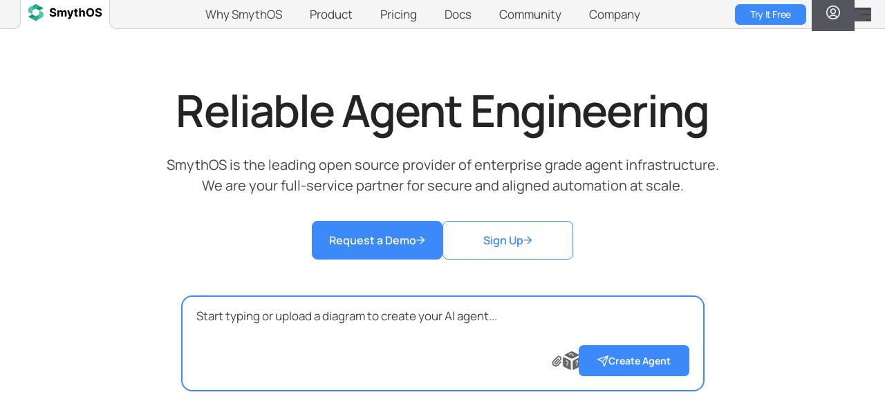

--- FILE ---
content_type: text/html; charset=UTF-8
request_url: https://smythos.com/
body_size: 42072
content:
<!DOCTYPE html><html lang="en-US" prefix="og: https://ogp.me/ns#"><head><meta charset="UTF-8"><link rel="preload" href="https://smythos.com/wp-content/themes/generatepress_child/img/smythos-logo.svg" as="image" type="image/svg+xml" fetchpriority="high"><link rel="preload" href="https://smythos.com/wp-content/themes/generatepress_child/fonts/manrope.woff2" as="font" type="font/woff2" crossorigin><link rel="preload" href="https://smythos.com/wp-content/themes/generatepress_child/css/font.css" as="style"><meta name="viewport" content="width=device-width, initial-scale=1"><title>SmythOS - Reliable Agent Engineering</title><meta name="description" content="SmythOS is the leading open source provider of enterprise grade agent infrastructure. We are your full-service partner for secure and aligned automation at scale."/><meta name="robots" content="follow, index, max-snippet:-1, max-video-preview:-1, max-image-preview:large"/><link rel="canonical" href="https://smythos.com/" /><meta property="og:locale" content="en_US" /><meta property="og:type" content="website" /><meta property="og:title" content="SmythOS - Reliable Agent Engineering" /><meta property="og:description" content="SmythOS is the leading open source provider of enterprise grade agent infrastructure. We are your full-service partner for secure and aligned automation at scale." /><meta property="og:url" content="https://smythos.com/" /><meta property="og:site_name" content="SmythOS" /><meta property="og:updated_time" content="2026-01-12T16:28:02+00:00" /><meta property="og:image" content="https://smythos.com/wp-content/uploads/2025/11/OG-IMAGE-Homepage.jpg" /><meta property="og:image:secure_url" content="https://smythos.com/wp-content/uploads/2025/11/OG-IMAGE-Homepage.jpg" /><meta property="og:image:width" content="1200" /><meta property="og:image:height" content="630" /><meta property="og:image:alt" content="Reliable Agent Engineering" /><meta property="og:image:type" content="image/jpeg" /><meta property="article:published_time" content="2025-11-20T17:42:20+00:00" /><meta property="article:modified_time" content="2026-01-12T16:28:02+00:00" /><meta name="twitter:card" content="summary_large_image" /><meta name="twitter:title" content="SmythOS - Reliable Agent Engineering" /><meta name="twitter:description" content="SmythOS is the leading open source provider of enterprise grade agent infrastructure. We are your full-service partner for secure and aligned automation at scale." /><meta name="twitter:site" content="@Smyth_OS" /><meta name="twitter:creator" content="@Smyth_OS" /><meta name="twitter:image" content="https://smythos.com/wp-content/uploads/2025/11/OG-IMAGE-Homepage.jpg" /><meta name="twitter:label1" content="Written by" /><meta name="twitter:data1" content="Alexander De Ridder" /><meta name="twitter:label2" content="Time to read" /><meta name="twitter:data2" content="6 minutes" /> <script type="application/ld+json" class="rank-math-schema">{"@context":"https://schema.org","@graph":[{"@type":"Organization","@id":"https://smythos.com/#organization","name":"SmythOS, LLC","url":"https://smythos.com","sameAs":["https://www.facebook.com/smythos01","https://twitter.com/Smyth_OS","https://www.linkedin.com/company/smythos/","https://discord.gg/smythos","https://www.reddit.com/r/SmythOS/","https://www.instagram.com/smyth_os/","https://github.com/SmythOS","https://www.youtube.com/@Smyth_OS"],"email":"hello@smythos.com","logo":{"@type":"ImageObject","@id":"https://smythos.com/#logo","url":"https://smythos.com/wp-content/uploads/2024/07/smythos-500px.png","contentUrl":"https://smythos.com/wp-content/uploads/2024/07/smythos-500px.png","caption":"SmythOS","inLanguage":"en-US","width":"500","height":"500"},"legalName":"SmythOS, LLC"},{"@type":"WebSite","@id":"https://smythos.com/#website","url":"https://smythos.com","name":"SmythOS","alternateName":"Smyth","publisher":{"@id":"https://smythos.com/#organization"},"inLanguage":"en-US","potentialAction":{"@type":"SearchAction","target":"https://smythos.com/?s={search_term_string}","query-input":"required name=search_term_string"}},{"@type":"ImageObject","@id":"https://smythos.com/wp-content/uploads/2025/11/OG-IMAGE-Homepage.jpg","url":"https://smythos.com/wp-content/uploads/2025/11/OG-IMAGE-Homepage.jpg","width":"1200","height":"630","inLanguage":"en-US"},{"@type":"WebPage","@id":"https://smythos.com/#webpage","url":"https://smythos.com/","name":"SmythOS - Reliable Agent Engineering","datePublished":"2025-11-20T17:42:20+00:00","dateModified":"2026-01-12T16:28:02+00:00","about":{"@id":"https://smythos.com/#organization"},"isPartOf":{"@id":"https://smythos.com/#website"},"primaryImageOfPage":{"@id":"https://smythos.com/wp-content/uploads/2025/11/OG-IMAGE-Homepage.jpg"},"inLanguage":"en-US"},{"@type":"Person","@id":"https://smythos.com/people/alexander-de-ridder/","name":"Alexander De Ridder","description":"Co-Founder, Visionary, and CTO at SmythOS. Alexander crafts AI tools and solutions for enterprises and the web. He is a smart creative, a builder of amazing things. He loves to study \u201chow\u201d and \u201cwhy\u201d humans and AI make decisions.","url":"https://smythos.com/people/alexander-de-ridder/","image":{"@type":"ImageObject","@id":"https://smythos.com/wp-content/uploads/2025/06/Alexander-De-Ridder-1.png","url":"https://smythos.com/wp-content/uploads/2025/06/Alexander-De-Ridder-1.png","caption":"Alexander De Ridder","inLanguage":"en-US"},"sameAs":["https://smythos.com"],"worksFor":{"@id":"https://smythos.com/#organization"}},{"@type":"Article","headline":"SmythOS - Reliable Agent Engineering","datePublished":"2025-11-20T17:42:20+00:00","dateModified":"2026-01-12T16:28:02+00:00","author":{"@id":"https://smythos.com/people/alexander-de-ridder/","name":"Alexander De Ridder"},"publisher":{"@id":"https://smythos.com/#organization"},"description":"SmythOS is the leading open source provider of enterprise grade agent infrastructure.\u2028We are your full-service partner for secure and aligned automation at scale.","name":"SmythOS - Reliable Agent Engineering","@id":"https://smythos.com/#richSnippet","isPartOf":{"@id":"https://smythos.com/#webpage"},"image":{"@id":"https://smythos.com/wp-content/uploads/2025/11/OG-IMAGE-Homepage.jpg"},"inLanguage":"en-US","mainEntityOfPage":{"@id":"https://smythos.com/#webpage"}}]}</script> <link rel="alternate" type="application/rss+xml" title="SmythOS &raquo; Feed" href="https://smythos.com/feed/" /><link rel="alternate" title="oEmbed (JSON)" type="application/json+oembed" href="https://smythos.com/wp-json/oembed/1.0/embed?url=https%3A%2F%2Fsmythos.com%2F" /><link rel="alternate" title="oEmbed (XML)" type="text/xml+oembed" href="https://smythos.com/wp-json/oembed/1.0/embed?url=https%3A%2F%2Fsmythos.com%2F&#038;format=xml" /> <script type="application/ld+json">{
      "@context": "https://schema.org",
      "@type": "SoftwareApplication",
      "name": "SmythOS",
      "url": "https://smythos.com",
      "description": "SmythOS is an open-source AI Operating System enabling rapid building and reliable deployment of intelligent AI agents at scale, featuring a modular SDK, visual Agent Studio, powerful runtime, multi-agent orchestration, enterprise security, and seamless integration with APIs and AI models.",
      "applicationCategory": "BusinessApplication",
      "operatingSystem": "Cross-platform",
      "softwareVersion": "Latest",
      "license": "https://opensource.org/licenses/MIT",
      "screenshot": {
        "@type": "ImageObject",
        "url": "https://smythos.com/wp-content/uploads/2025/06/smythos.jpg",
        "width": 1200,
        "height": 630
      },
      "featureList": "Drag-and-drop Agent Studio, Multi-agent orchestration, Modular SDK, Enterprise-grade access control and security, Cloud and on-prem deployments, API and AI model integrations."
    }</script> <link data-optimized="2" rel="stylesheet" href="https://smythos.com/wp-content/litespeed/css/5d057eca149b53cd20daf47b2ba1705f.css?ver=6588b" /><link rel='stylesheet' id='smythos-font-css' href='https://smythos.com/wp-content/themes/generatepress_child/css/font.css' media='all' /><link rel='stylesheet' id='smythos-anim-css' href='https://smythos.com/wp-content/themes/generatepress_child/css/sm-anim.css?ver=1768325217' media='all' /> <script src="https://smythos.com/wp-content/themes/generatepress_child/js/main.js?ver=1768325249" id="smythos-main-js"></script> <script src="https://smythos.com/wp-content/themes/generatepress_child/js/v2tracking.js" id="smythos-fpr-js"></script> <script src="https://smythos.com/wp-content/themes/generatepress_child/js/typed.min.js?ver=1768325254" id="typed-js-js"></script> <script id="smythos-chat2agent-standard-v2-js-extra">var chat2agentSTANDARDV2Config = {"ajaxUrl":"https://smythos.com/wp-admin/admin-ajax.php","nonce":"62265d7100"};
//# sourceURL=smythos-chat2agent-standard-v2-js-extra</script> <script src="https://smythos.com/wp-content/themes/generatepress_child/js/chat2agent-standard-v2.js?ver=1768325246" id="smythos-chat2agent-standard-v2-js"></script> <script src="https://smythos.com/wp-content/themes/generatepress_child/js/chat2agent-standard-v2-randomize.js?ver=1768325246" id="smythos-chat2agent-standard-v2-randomize-js"></script> <link rel="https://api.w.org/" href="https://smythos.com/wp-json/" /><link rel="alternate" title="JSON" type="application/json" href="https://smythos.com/wp-json/wp/v2/pages/312399" /><link rel="EditURI" type="application/rsd+xml" title="RSD" href="https://smythos.com/xmlrpc.php?rsd" /><meta name="generator" content="WordPress 6.9" /><link rel='shortlink' href='https://smythos.com/' />
 <script>if (window.isTracked === undefined || window.isTracked) {
            const existing = document.querySelector('script[data-gtag-id="G-2REWCZVE2M"]');

            if (!existing) {
                const gtagScript = document.createElement('script');
                gtagScript.async = true;
                gtagScript.src = 'https://www.googletagmanager.com/gtag/js?id=G-2REWCZVE2M';
                gtagScript.setAttribute('data-gtag-id', 'G-2REWCZVE2M');
                document.head.appendChild(gtagScript);
            }

            window.dataLayer = window.dataLayer || [];

            function gtag() {
                dataLayer.push(arguments);
            }

            window.gtag = window.gtag || gtag;
            gtag('js', new Date());
            gtag('config', 'G-2REWCZVE2M');
        }</script> <script>if (window.isTracked === undefined || window.isTracked) {
                ! function(f, b, e, v, n, t, s) {
                    if (f.fbq) return;
                    n = f.fbq = function() {
                        n.callMethod ?
                            n.callMethod.apply(n, arguments) : n.queue.push(arguments)
                    };
                    if (!f._fbq) f._fbq = n;
                    n.push = n;
                    n.loaded = !0;
                    n.version = '2.0';
                    n.queue = [];
                    t = b.createElement(e);
                    t.async = !0;
                    t.src = v;
                    s = b.getElementsByTagName(e)[0];
                    s.parentNode.insertBefore(t, s)
                }(window, document, 'script',
                    'https://connect.facebook.net/en_US/fbevents.js');
                fbq('init', '435847439096261');
                fbq('track', 'PageView');
                fbq('track', 'Lead');
                fbq('track', 'ViewContent');
            }</script> <script>if (window.isTracked === undefined || window.isTracked) {
            ! function(t, e) {
                var o, n, p, r;
                e.__SV || (window.posthog = e, e._i = [], e.init = function(i, s, a) {
                    function g(t, e) {
                        var o = e.split(".");
                        2 == o.length && (t = t[o[0]], e = o[1]), t[e] = function() {
                            t.push([e].concat(Array.prototype.slice.call(arguments, 0)))
                        }
                    }(p = t.createElement("script")).type = "text/javascript", p.async = !0, p.src = s.api_host.replace(".i.posthog.com", "-assets.i.posthog.com") + "/static/array.js", (r = t.getElementsByTagName("script")[0]).parentNode.insertBefore(p, r);
                    var u = e;
                    for (void 0 !== a ? u = e[a] = [] : a = "posthog", u.people = u.people || [], u.toString = function(t) {
                            var e = "posthog";
                            return "posthog" !== a && (e += "." + a), t || (e += " (stub)"), e
                        }, u.people.toString = function() {
                            return u.toString(1) + ".people (stub)"
                        }, o = "capture identify alias people.set people.set_once set_config register register_once unregister opt_out_capturing has_opted_out_capturing opt_in_capturing reset isFeatureEnabled onFeatureFlags getFeatureFlag getFeatureFlagPayload reloadFeatureFlags group updateEarlyAccessFeatureEnrollment getEarlyAccessFeatures getActiveMatchingSurveys getSurveys getNextSurveyStep onSessionId setPersonProperties".split(" "), n = 0; n < o.length; n++) g(u, o[n]);
                    e._i.push([i, s, a])
                }, e.__SV = 1)
            }(document, window.posthog || []);
            posthog.init('phc_lxgXwZRs6ySZqrHI4niOdYJlVXJAgMjTOhDau7f7VC3', {
                api_host: 'https://us.i.posthog.com',
                person_profiles: 'identified_only',
                session_recording: {
                    recordCrossOriginIframes: true,
                }
            })
        }</script> <script>if (window.isTracked === undefined || window.isTracked) {
        let attempts = 0;
        const maxAttempts = 40;
        const interval = setInterval(() => {
            if (typeof posthog !== "undefined") {
                posthog.capture("marketing_home_pageview", {
                    title: "Reliable Agent Engineering",
                    url: "https://smythos.com/"
                });
                clearInterval(interval);
            } else if (++attempts >= maxAttempts) {
                clearInterval(interval);
                console.warn("PostHog not loaded after 20 seconds");
            }
        }, 500);
    }</script> <script>if (window.isTracked === undefined || window.isTracked) {
            const script = document.createElement('script');
            script.id = "vtag-ai-js";
            script.async = true;
            script.src = "https://r2.leadsy.ai/tag.js";
            script.setAttribute("data-pid", "IyGptdqi4IUewZJA");
            script.setAttribute("data-version", "062024");
            document.head.appendChild(script);
        }</script> </head><body class="home wp-singular page-template-default page page-id-312399 wp-custom-logo wp-embed-responsive wp-theme-generatepress wp-child-theme-generatepress_child no-sidebar nav-below-header separate-containers header-aligned-left dropdown-hover full-width-content" itemtype="https://schema.org/WebPage" itemscope> <script>function applyWidgetVariantStyles() {
        
        document.addEventListener('DOMContentLoaded', () => {

            // Update headline
            const headline = document.querySelector('.chat2agent_blog_widget_variant_B');
            if (headline) {
                headline.textContent = 'Creating AI Agents Has Never Been Easier — Just Describe What You Want and Hit "Create Agent"!';
            }

            // Handle input and typing animation
            const blogInput = document.querySelector('.chat2agent-blog-v2-input');
            const standardInput = document.querySelector('.chat2agent-standard-v2-input');
            const targetInput = blogInput || standardInput;

            if (!targetInput) {
                return;
            }

            // Store data-placeholder and set initial placeholder immediately for LCP optimization
            const dataPlaceholder = targetInput.getAttribute('data-placeholder');
            targetInput.placeholder = 'Start typing or upload a diagram to create your AI agent...';

            // Function to start typing animation after page load
            function startTypingAnimation() {
                if (typeof Typed === 'undefined') {
                    console.error('Typed.js not loaded');
                    targetInput.placeholder = dataPlaceholder;
                    return;
                }

                try {
                    new Typed(targetInput, {
                        strings: [
                            'Build an AI agent that generates engaging news roundup content for LinkedIn. The agent must be able to take any topic as user input...',
                            'Build a LinkedIn post generator agent that creates engaging, well-researched LinkedIn posts...',
                            'Build an SEO blog post writer. The agent must be able to search the web for the top 4 pages ranking for the keyphrase...',
                            'Build a lead enrichment agent. This agent accepts the full name, company URL, and company name of the person...',
                            'Create an email outreach agent. This agent should be able to generate a compelling email...',
                            'Create an agent that repurposes blog content into social media post. The agent must accept blog or article URL as input...',
                            'Build a competitor researcher and analyzer. This agent should be able to do online research for the two user-provided companies...',
                            'Build an AI agent workflow for reviewing essays. This workflow must enable the agent to provide comprehensive feedback...',
                            'Create an AI workflow of an agent that can gather detailed information about founders and their companies...',
                            'Build a content summarizer and reviewer agent. This agent should be able to create detailed summaries of content...',
                            'Create a specialized AI model comparison assistant that runs user questions through multiple AI models. It then objectively analyzes each model\'s answer...',
                            'Build an Academic Quiz Master that can conduct quizzes to test a user\'s understand of the topic they provided...',
                            'Create an essay writer AI agent that writes high-quality, well-researched essays on any topic provided by the user. The agent should be able to plan an outline...',
                            'Build a financial news podcast generator agent. This agent\'s job is to create engaging 5-minute podcast scripts...',
                            'Build an estate planner agent for creating legal document templates. This agent helps create essential legal documents for estate planning...',
                            'Create an invoice processing assistant to help analyze invoice images and extract key information in a structured format. The agent should be able to extract vendor details and payment terms...',
                            'Build an expert legal document assistant. This AI agent helps users create high-quality, legally compliant documents...',
                            'Start typing or upload a diagram to create your AI agent...'
                        ],
                        typeSpeed: 15,
                        backSpeed: 10,
                        showCursor: false,
                        attr: 'placeholder',
                        bindInputFocusEvents: true,
                        startDelay: 2000, // Wait 2 seconds before starting animation
                        loop: true
                    });
                } catch (error) {
                    console.error('Typed initialization error:', error);
                    targetInput.placeholder = dataPlaceholder;
                }
            }

            // Start typing animation after first user interaction
            let hasUserInteracted = false;
            
            function handleFirstInteraction() {
                if (!hasUserInteracted) {
                    hasUserInteracted = true;
                    setTimeout(startTypingAnimation, 1000);
                    
                    // Remove event listeners after first interaction
                    document.removeEventListener('click', handleFirstInteraction);
                    document.removeEventListener('keydown', handleFirstInteraction);
                    document.removeEventListener('scroll', handleFirstInteraction);
                    document.removeEventListener('touchstart', handleFirstInteraction);
                    document.removeEventListener('mousemove', handleFirstInteraction);
                }
            }
            
            // Listen for various user interactions
            document.addEventListener('click', handleFirstInteraction);
            document.addEventListener('keydown', handleFirstInteraction);
            document.addEventListener('scroll', handleFirstInteraction);
            document.addEventListener('touchstart', handleFirstInteraction);
            document.addEventListener('mousemove', handleFirstInteraction);
        });
    }

    applyWidgetVariantStyles();</script> <a class="skip-link screen-reader-text" href="#main-content">
Skip to main content
</a><header id="masthead" class="site-header sticky-header" role="banner"><div class="header"><div class="header-container"><div class="header-left active">
<a href="/" class="logo" aria-label="SmythOS Home">
<img src="https://smythos.com/wp-content/themes/generatepress_child/img/smythos-logo.svg" alt="SmythOS Logo" width="108" height="24" fetchpriority="high">
</a></div><div class="header-center"><nav role="navigation" aria-label="Main Navigation" id="main-nav" class="main-nav-start"><ul><li>
<a href="/why-smythos/">Why SmythOS</a></li><li>
<a href="/product/agent-studio/">Product</a></li><li>
<a href="/pricing/">Pricing</a></li><li>
<a href="/docs/">Docs</a></li><li>
<a href="https://forged.smythos.com/">Community</a></li><li>
<a href="/about-us/">Company</a></li></ul></nav></div><div class="header-right"><nav aria-labelledby="main-nav" class="main-nav-end"><ul><li>
<a href="https://app.smythos.com/?_auth=sign-up&#038;source=marketingSite&#038;from=home" class="sign-up-btn">Try It Free</a></li><li>
<button class="user-menu-trigger icon" aria-label="User Menu">
<svg width="20" height="20" fill="none" xmlns="http://www.w3.org/2000/svg">
<path fill-rule="evenodd" clip-rule="evenodd" d="M10 1.538a8.462 8.462 0 1 0 0 16.923 8.462 8.462 0 0 0 0-16.923zM0 10C0 4.477 4.477 0 10 0s10 4.477 10 10c0 5.522-4.477 10-10 10S0 15.522 0 10Z" fill="currentColor" />
<path fill-rule="evenodd" clip-rule="evenodd" d="M6.55 15.843c-.67.523-.987 1.195-1.067 1.819a.77.77 0 1 1-1.526-.197c.129-1.002.64-2.047 1.645-2.834 1.003-.785 2.443-1.27 4.367-1.27 1.943 0 3.391.487 4.397 1.28 1.009.793 1.513 1.848 1.635 2.86a.77.77 0 1 1-1.527.185c-.077-.635-.391-1.311-1.06-1.837-.67-.528-1.756-.95-3.445-.95-1.669 0-2.749.419-3.42.944zM9.971 5.673a2.611 2.611 0 1 0 0 5.222 2.611 2.611 0 0 0 0-5.222zm-4.15 2.61a4.15 4.15 0 1 1 8.3.001 4.15 4.15 0 0 1-8.3 0z" fill="currentColor" />
</svg>
</button></li><li>
<button class="mobile-menu-trigger icon" id="menuIcon" aria-label="Toggle Mobile Menu">
<span></span>
<span></span>
<span></span>
</button></li></ul></nav></div></div></div></header><div class="mobile-menu" aria-hidden="true" role="dialog" aria-modal="true" aria-label="Mobile Menu"><nav id="mobileMenu" role="navigation" aria-label="Mobile Navigation"><ul role="menu"><li class="menu-label always-open" role="none"><div class="menu-label-content">
Go to...</div><ul class="submenu" role="menu"><li role="none">
<a href="https://app.smythos.com/"
role="menuitem"
class="log-in"                  >
<svg width="20" height="20" fill="none" xmlns="http://www.w3.org/2000/svg" viewBox="0 0 20 20"><path fill-rule="evenodd" clip-rule="evenodd" d="M2.6896 2.4614C3.5635 1.524 4.8076 1 6.2748 1h7.4503c1.4708 0 2.7153.5237 3.5886 1.4618.8682.9326 1.3185 2.219 1.3185 3.661v3.5817a.683.683 0 1 1-1.366 0V6.1227c0-1.16-.3596-2.0933-.9524-2.7301-.5877-.6313-1.4552-1.0265-2.5887-1.0265H6.2748c-1.129 0-1.997.395-2.586 1.0268-.594.6372-.955 1.5707-.955 2.7298v7.019c0 1.1594.3595 2.0925.9523 2.7292.5877.6312 1.4553 1.0263 2.5887 1.0263H7.821a.683.683 0 0 1 0 1.3661H6.2748c-1.4708 0-2.7152-.5236-3.5885-1.4616-.8681-.9324-1.3185-2.2187-1.3185-3.66v-7.019c0-1.4427.4529-2.7291 1.3218-3.6613z" fill="currentColor" style="stroke-width:.948654"/><path fill-rule="evenodd" clip-rule="evenodd" d="M4.23 4.8171a.683.683 0 0 1 .683-.683h.0585a.683.683 0 0 1 0 1.366H4.913a.683.683 0 0 1-.683-.683Zm2.322 0a.683.683 0 0 1 .683-.683h.0586a.683.683 0 1 1 0 1.366H7.235a.683.683 0 0 1-.683-.683Zm2.3226 0a.683.683 0 0 1 .683-.683h.0585a.683.683 0 0 1 0 1.366h-.0585a.683.683 0 0 1-.683-.683ZM1.3678 7.4143a.683.683 0 0 1 .683-.683h15.8984a.683.683 0 0 1 0 1.366H2.0508a.683.683 0 0 1-.683-.683Z" fill="currentColor" style="stroke-width:.948654"/><path clip-rule="evenodd" d="m16.21 16.081-1.7342.3886a.1956.1956 0 0 0-.1227.0857l-.8353 1.306c-.406.636-1.378.4643-1.5433-.2713l-.9321-4.6287c-.1653-.7384.6442-1.3069 1.282-.9027l4.1543 2.4773c.6386.4052.4688 1.38-.2687 1.5451z" stroke="currentColor" stroke-width="1.4969" stroke-linecap="round" stroke-linejoin="round"/></svg>                  <span class="link-text">SmythOS app</span>
<svg class="icon-right" width="20" height="20" viewBox="0 0 20 20" fill="none" xmlns="http://www.w3.org/2000/svg">
<path d="M5.83325 14.1667L14.1666 5.83333M14.1666 5.83333H7.49992M14.1666 5.83333V12.5" stroke="currentColor" stroke-width="1.25" stroke-linecap="round" stroke-linejoin="round" />
</svg>                </a></li><li role="none">
<a href="/why-smythos/"
role="menuitem"
>
<svg width="20" height="20" fill="none" xmlns="http://www.w3.org/2000/svg" viewBox="0 0 20 20"><path d="M17.9754 10c0-4.5886-3.5704-8.3077-7.9754-8.3077-4.405 0-7.9754 3.719-7.9754 8.3077 0 4.5876 3.5704 8.3077 7.9754 8.3077 4.405 0 7.9754-3.72 7.9754-8.3077zm-8.0216 3.8996v-.026" stroke="currentColor" stroke-linecap="round" stroke-linejoin="round" style="stroke-width:1.38462"/><path d="M9.952 11.615c-.0103-.8227.708-1.1712 1.2417-1.4883.6509-.3736 1.0915-.969 1.0915-1.7945 0-1.2231-.9493-2.2048-2.1157-2.2048-1.1745 0-2.117.9817-2.117 2.2048" stroke="currentColor" stroke-linecap="round" stroke-linejoin="round" style="stroke-width:1.38462"/></svg>                  <span class="link-text">Why SmythOS</span>
<svg class="icon-right" width="20" height="20" viewBox="0 0 20 20" fill="none" xmlns="http://www.w3.org/2000/svg">
<path d="M5.83325 14.1667L14.1666 5.83333M14.1666 5.83333H7.49992M14.1666 5.83333V12.5" stroke="currentColor" stroke-width="1.25" stroke-linecap="round" stroke-linejoin="round" />
</svg>                </a></li><li role="none">
<a href="/pricing/"
role="menuitem"
>
<svg width="20" height="20" fill="none" xmlns="http://www.w3.org/2000/svg" viewBox="0 0 20 20"><path fill-rule="evenodd" clip-rule="evenodd" d="M4.1673 4.4685C4.1673 2.5533 5.6572 1 7.4962 1h5.0076c1.8382 0 3.3289 1.5531 3.3289 3.4685v11.0639c0 1.9157-1.491 3.4676-3.3289 3.4676H7.4962c-1.8388 0-3.3289-1.5522-3.3289-3.4676Zm3.3289-2.0839c-1.1045 0-1.9997.9327-1.9997 2.0839v11.0639c0 1.1509.895 2.083 1.9997 2.083h5.0076c1.104 0 1.9997-.9324 1.9997-2.083V4.4684c0-1.1508-.8959-2.0838-1.9997-2.0838z" fill="currentColor" style="stroke-width:1.38462"/><path fill-rule="evenodd" clip-rule="evenodd" d="M7.2502 9.2555c0-.3824.2976-.6923.6646-.6923h4.174c.367 0 .6646.3099.6646.6923 0 .3823-.2975.6923-.6646.6923h-4.174c-.367 0-.6646-.31-.6646-.6923zm0-3.2436c0-.3823.2976-.6923.6646-.6923h4.174c.367 0 .6646.31.6646.6923 0 .3824-.2975.6923-.6646.6923h-4.174c-.367 0-.6646-.3099-.6646-.6923Zm1.8796 8.9533c0-.5006.3899-.9052.869-.9052.4794 0 .8694.4046.8694.905 0 .5002-.3891.9056-.8693.9056-.48 0-.8691-.4054-.8691-.9055z" fill="currentColor" style="stroke-width:1.38462"/></svg>                  <span class="link-text">Pricing</span>
<svg class="icon-right" width="20" height="20" viewBox="0 0 20 20" fill="none" xmlns="http://www.w3.org/2000/svg">
<path d="M5.83325 14.1667L14.1666 5.83333M14.1666 5.83333H7.49992M14.1666 5.83333V12.5" stroke="currentColor" stroke-width="1.25" stroke-linecap="round" stroke-linejoin="round" />
</svg>                </a></li></ul></li><li class="menu-label has-submenu-m" role="none"><div class="menu-label-content">
Product                          <svg width="14" height="14" viewBox="0 0 18 18" fill="none" xmlns="http://www.w3.org/2000/svg">
<path d="M8.20518 14.2972C8.64463 14.7366 9.3583 14.7366 9.79775 14.2972L16.5478 7.54717C16.9872 7.10771 16.9872 6.39404 16.5478 5.95459C16.1083 5.51514 15.3946 5.51514 14.9552 5.95459L8.99971 11.9101L3.04424 5.95811C2.60479 5.51865 1.89111 5.51865 1.45166 5.95811C1.01221 6.39756 1.01221 7.11123 1.45166 7.55068L8.20166 14.3007L8.20518 14.2972Z" fill="currentColor"/>
</svg></div><ul class="submenu" role="menu"><li role="none">
<a href="/product/agent-studio/"
role="menuitem"
>
<svg width="20" height="20" fill="none" xmlns="http://www.w3.org/2000/svg" viewBox="0 0 20 20"><g clip-path="url(#a)" transform="matrix(1.22728 0 0 1.22728 .7945 -.225)" stroke="currentColor"><path clip-rule="evenodd" d="M1 7.9982c0-2.6252.0281-3.5 3.5-3.5s3.5.8748 3.5 3.5.011 3.5-3.5 3.5-3.5-.8748-3.5-3.5zm8.334-4.1667c0-1.7501.0187-2.3333 2.3333-2.3333s2.3334.5832 2.3334 2.3333c0 1.7501.0073 2.3333-2.3334 2.3333S9.334 5.5816 9.334 3.8315zm0 9c0-1.7501.0187-2.3333 2.3333-2.3333s2.3334.5832 2.3334 2.3333c0 1.7501.0073 2.3333-2.3334 2.3333s-2.3333-.5832-2.3333-2.3333z" stroke-linecap="round" stroke-linejoin="round"/><path d="m7.2236 11.051 2 1m-1.4472-6 2-1"/><path d="M3 8.4982c.8649.8056 2.1521.6859 2.8225 0" stroke-width="1.2" stroke-linecap="round" stroke-linejoin="round"/></g><defs><clipPath id="a"><path fill="currentColor" transform="translate(0 .4982)" d="M0 0h16v16H0Z"/></clipPath></defs></svg>                  <span class="link-text">Studio</span>
<svg class="icon-right" width="20" height="20" viewBox="0 0 20 20" fill="none" xmlns="http://www.w3.org/2000/svg">
<path d="M5.83325 14.1667L14.1666 5.83333M14.1666 5.83333H7.49992M14.1666 5.83333V12.5" stroke="currentColor" stroke-width="1.25" stroke-linecap="round" stroke-linejoin="round" />
</svg>                </a></li><li role="none">
<a href="/product/agent-weaver/"
role="menuitem"
>
<svg width="20" height="20" fill="none" xmlns="http://www.w3.org/2000/svg" viewBox="0 0 20 20"><path d="M18.3077 4.7505c0-1.5295-1.2397-2.7693-2.7692-2.7693H4.4615c-1.5294 0-2.7692 1.2398-2.7692 2.7693v8.1076c0 1.5294 1.2398 2.7692 2.7692 2.7692h1.9957a1.3843 1.3843 0 0 1 .979.4056l1.5847 1.5847c.5407.5407 1.4175.5407 1.9582 0l1.5847-1.5847a1.3842 1.3842 0 0 1 .979-.4057h1.9957c1.5295 0 2.7692-1.2397 2.7692-2.7693z" stroke="currentColor" stroke-linecap="round" stroke-linejoin="round" style="stroke-width:1.38461"/><path d="m13.4615 9.2676-1.3846 3.4616L10 7.8357l-2.077 4.8936L5.8463 7.191" stroke="currentColor" stroke-linecap="round" stroke-linejoin="round" style="stroke-width:1.38461"/><path d="M14.3984 7.6849a2.4498 2.4498 0 0 0-1.6292-1.6316 2.45 2.45 0 0 0 1.6292-1.6318 2.4502 2.4502 0 0 0 1.6292 1.6318 2.45 2.45 0 0 0-1.6292 1.6316Z" fill="currentColor" style="stroke-width:1.38461"/></svg>                  <span class="link-text">Weaver</span>
<svg class="icon-right" width="20" height="20" viewBox="0 0 20 20" fill="none" xmlns="http://www.w3.org/2000/svg">
<path d="M5.83325 14.1667L14.1666 5.83333M14.1666 5.83333H7.49992M14.1666 5.83333V12.5" stroke="currentColor" stroke-width="1.25" stroke-linecap="round" stroke-linejoin="round" />
</svg>                </a></li><li role="none">
<a href="/product/agent-runtime/"
role="menuitem"
>
<svg width="20" height="20" fill="none" xmlns="http://www.w3.org/2000/svg" viewBox="0 0 20 20"><path d="M6.7614 3.1111h6.482c2.2552 0 3.6518 1.2242 3.6455 3.473v6.8269c0 2.2489-1.3975 3.4793-3.6526 3.4793h-6.475c-2.248 0-3.6517-1.252-3.6517-3.5369V6.5842c0-2.249 1.4037-3.473 3.6518-3.473zm6.9751.0002v-1.419m-3.738 1.4192V1.6923M6.2602 3.1115V1.6923m0 15.1964v1.419m3.7383-1.4192v1.4192m3.738-1.4192v1.4192M3.1117 6.2607H1.6926M3.1118 9.999H1.6926m1.4192 3.738H1.6926m15.1957 0h1.4191m-1.4192-3.738h1.4192m-1.4192-3.7382h1.4192" stroke="currentColor" stroke-linecap="round" stroke-linejoin="round" style="stroke-width:1.38462"/><path clip-rule="evenodd" d="M11.5456 6.7187H8.458c-1.0716 0-1.7408.583-1.7408 1.6544v3.2261c0 1.0883.6692 1.685 1.7406 1.685h3.0842c1.0752 0 1.7405-.5866 1.7405-1.6581V8.373c.0037-1.0714-.6625-1.6544-1.7369-1.6544z" stroke="currentColor" stroke-linecap="round" stroke-linejoin="round" style="stroke-width:1.38462"/></svg>                  <span class="link-text">Runtime</span>
<svg class="icon-right" width="20" height="20" viewBox="0 0 20 20" fill="none" xmlns="http://www.w3.org/2000/svg">
<path d="M5.83325 14.1667L14.1666 5.83333M14.1666 5.83333H7.49992M14.1666 5.83333V12.5" stroke="currentColor" stroke-width="1.25" stroke-linecap="round" stroke-linejoin="round" />
</svg>                </a></li><li role="none">
<a href="/product/agent-deployments/"
role="menuitem"
>
<svg width="20" height="20" fill="none" xmlns="http://www.w3.org/2000/svg" viewBox="0 0 20 20"><path d="M11.3953 6.1846c.6131-.613 1.6082-.6122 2.2214.001.6131.6131.6141 1.6082.001 2.2214-.613.6131-1.6083.6121-2.2215-.001-.613-.613-.6141-1.6083-.0009-2.2214z" stroke="currentColor" stroke-linecap="round" stroke-linejoin="round" style="stroke-width:1.45971"/><path d="M17.6578 1.749c-5.3116-.3607-11.866 4.542-12.571 10.0596-.0164.482.1595.9377.4888 1.267l1.3305 1.3306c.3294.3293.785.505 1.267.4888 5.5175-.7055 10.4202-7.2596 10.0595-12.5711-.0213-.3139-.261-.5536-.5748-.5749Z" stroke="currentColor" stroke-linecap="round" stroke-linejoin="round" style="stroke-width:1.45971"/><path d="m14.3004 11.7804-.3065 4.3114a.9887.9887 0 0 1-.5462.884l-2.3875 1.1938a.9882.9882 0 0 1-1.3794-.5715l-1.1169-2.7285m-.301-9.1218-4.3134.2766a.9882.9882 0 0 0-.8875.54L1.8518 8.9439a.9882.9882 0 0 0 .562 1.3834l2.7205 1.1356m.351 4.8738c-.263 1.7512-2.313 1.4246-3.6497 1.6254.2008-1.3366-.1146-3.3754 1.6366-3.6385" stroke="currentColor" stroke-linecap="round" stroke-linejoin="round" style="stroke-width:1.45971"/></svg>                  <span class="link-text">Deployments</span>
<svg class="icon-right" width="20" height="20" viewBox="0 0 20 20" fill="none" xmlns="http://www.w3.org/2000/svg">
<path d="M5.83325 14.1667L14.1666 5.83333M14.1666 5.83333H7.49992M14.1666 5.83333V12.5" stroke="currentColor" stroke-width="1.25" stroke-linecap="round" stroke-linejoin="round" />
</svg>                </a></li><li role="none">
<a href="/product/agent-collaboration/"
role="menuitem"
>
<svg width="20" height="20" fill="none" xmlns="http://www.w3.org/2000/svg" viewBox="0 0 20 20"><path d="M10.0769 5.3258c-.5862.089-1.1824-.001-1.7743.0135-1.3723.0343-2.4477 1.2428-3.4919 2.0616-.5344.4196-1.281.364-1.753-.1301-.5237-.5473-.5237-1.4356 0-1.9837 1.1282-1.1793 2.1246-2.2747 3.654-2.8939 2.1221-.86 4.0905-.442 6.2396 0M10.0788 5.353H8.92M2.6649 18.2703h.869c.6636 0 1.0763-.4874 1.0763-1.1776V13.051c0-.6902-.4127-1.1784-1.0762-1.1784h-.869" stroke="currentColor" stroke-linecap="round" stroke-linejoin="round" style="stroke-width:1.45933"/><path d="M11.443 11.7017c-.9539-.2492-1.906-.4454-2.9016-.4197-1.5786.0394-2.682.9559-3.9326 1.8286m5.3143 1.563c.5862-.0891 1.1823.0008 1.7744-.0138 1.3722-.0342 2.4476-1.2426 3.4917-2.0615.5346-.4195 1.281-.364 1.753.1302.5239.5473.5239 1.4354 0 1.9835-1.128 1.1795-2.1245 2.2748-3.6539 2.8942-2.122.8598-4.0905.4419-6.2397 0m2.8729-2.9598h1.1584M8.5564 8.2955c.9537.2493 1.9059.4454 2.9016.4197 1.5786-.0394 2.682-.9559 3.9326-1.8285" stroke="currentColor" stroke-linecap="round" stroke-linejoin="round" style="stroke-width:1.45933"/><path d="M17.3339 1.7297h-.869c-.6635 0-1.0762.4874-1.0762 1.1776v4.0415c0 .6903.4127 1.1786 1.0761 1.1786h.8692" stroke="currentColor" stroke-linecap="round" stroke-linejoin="round" style="stroke-width:1.45933"/></svg>                  <span class="link-text">Collaboration</span>
<svg class="icon-right" width="20" height="20" viewBox="0 0 20 20" fill="none" xmlns="http://www.w3.org/2000/svg">
<path d="M5.83325 14.1667L14.1666 5.83333M14.1666 5.83333H7.49992M14.1666 5.83333V12.5" stroke="currentColor" stroke-width="1.25" stroke-linecap="round" stroke-linejoin="round" />
</svg>                </a></li><li role="none">
<a href="/templates/"
role="menuitem"
>
<svg width="20" height="20" fill="none" xmlns="http://www.w3.org/2000/svg" viewBox="0 0 20 20"><path clip-rule="evenodd" d="M1.6918 4.923c0-2.4232.026-3.2307 3.2307-3.2307 3.2049 0 3.2308.8075 3.2308 3.2307 0 2.4234.0102 3.2309-3.2308 3.2309S1.6918 7.3464 1.6918 4.923zm10.1547 0c0-2.4232.026-3.2307 3.2308-3.2307s3.2309.8075 3.2309 3.2307c0 2.4234.01 3.2309-3.2309 3.2309-3.241 0-3.2308-.8075-3.2308-3.2309zM1.6918 15.077c0-2.4234.026-3.2308 3.2307-3.2308 3.2049 0 3.2308.8074 3.2308 3.2308 0 2.4232.0102 3.2307-3.2308 3.2307s-3.2307-.8075-3.2307-3.2307zm10.1547 0c0-2.4234.026-3.2308 3.2308-3.2308s3.2309.8074 3.2309 3.2308c0 2.4232.01 3.2307-3.2309 3.2307-3.241 0-3.2308-.8075-3.2308-3.2307z" stroke="currentColor" stroke-linecap="round" stroke-linejoin="round" style="stroke-width:1.38462"/></svg>                  <span class="link-text">Templates</span>
<svg class="icon-right" width="20" height="20" viewBox="0 0 20 20" fill="none" xmlns="http://www.w3.org/2000/svg">
<path d="M5.83325 14.1667L14.1666 5.83333M14.1666 5.83333H7.49992M14.1666 5.83333V12.5" stroke="currentColor" stroke-width="1.25" stroke-linecap="round" stroke-linejoin="round" />
</svg>                </a></li><li role="none">
<a href="/product/security/"
role="menuitem"
>
<svg width="20" height="20" fill="none" xmlns="http://www.w3.org/2000/svg" viewBox="0 0 20 20"><path stroke="currentColor" stroke-linecap="round" stroke-linejoin="round" d="M8.73 1.84 4.562 3.4c-.961.36-1.746 1.496-1.746 2.523v6.207c0 .986.651 2.28 1.445 2.874l3.592 2.681c1.178.886 3.116.886 4.294 0l3.592-2.681c.794-.594 1.445-1.888 1.445-2.874V5.924c0-1.027-.785-2.164-1.746-2.523L11.27 1.84c-.71-.259-1.846-.259-2.54 0z" style="stroke-width:1.25307"/><path stroke="currentColor" stroke-linecap="round" stroke-linejoin="round" d="M9.992 9.098h-.109a1.467 1.467 0 0 1-1.412-1.47c0-.81.66-1.47 1.47-1.47.811 0 1.47.66 1.47 1.47a1.474 1.474 0 0 1-1.42 1.47zM8.33 11.442c-.803.534-.803 1.411 0 1.946.91.61 2.405.61 3.316 0 .802-.535.802-1.412 0-1.946-.902-.61-2.398-.61-3.317 0z" style="stroke-width:1.25307"/></svg>                  <span class="link-text">Security</span>
<svg class="icon-right" width="20" height="20" viewBox="0 0 20 20" fill="none" xmlns="http://www.w3.org/2000/svg">
<path d="M5.83325 14.1667L14.1666 5.83333M14.1666 5.83333H7.49992M14.1666 5.83333V12.5" stroke="currentColor" stroke-width="1.25" stroke-linecap="round" stroke-linejoin="round" />
</svg>                </a></li></ul></li><li class="menu-label has-submenu-m" role="none"><div class="menu-label-content">
Docs                          <svg width="14" height="14" viewBox="0 0 18 18" fill="none" xmlns="http://www.w3.org/2000/svg">
<path d="M8.20518 14.2972C8.64463 14.7366 9.3583 14.7366 9.79775 14.2972L16.5478 7.54717C16.9872 7.10771 16.9872 6.39404 16.5478 5.95459C16.1083 5.51514 15.3946 5.51514 14.9552 5.95459L8.99971 11.9101L3.04424 5.95811C2.60479 5.51865 1.89111 5.51865 1.45166 5.95811C1.01221 6.39756 1.01221 7.11123 1.45166 7.55068L8.20166 14.3007L8.20518 14.2972Z" fill="currentColor"/>
</svg></div><ul class="submenu" role="menu"><li role="none">
<a href="/docs/agent-studio/overview/"
role="menuitem"
>
<svg width="20" height="20" fill="none" xmlns="http://www.w3.org/2000/svg" viewBox="0 0 20 20"><g clip-path="url(#a)" transform="matrix(1.22728 0 0 1.22728 .7945 -.225)" stroke="currentColor"><path clip-rule="evenodd" d="M1 7.9982c0-2.6252.0281-3.5 3.5-3.5s3.5.8748 3.5 3.5.011 3.5-3.5 3.5-3.5-.8748-3.5-3.5zm8.334-4.1667c0-1.7501.0187-2.3333 2.3333-2.3333s2.3334.5832 2.3334 2.3333c0 1.7501.0073 2.3333-2.3334 2.3333S9.334 5.5816 9.334 3.8315zm0 9c0-1.7501.0187-2.3333 2.3333-2.3333s2.3334.5832 2.3334 2.3333c0 1.7501.0073 2.3333-2.3334 2.3333s-2.3333-.5832-2.3333-2.3333z" stroke-linecap="round" stroke-linejoin="round"/><path d="m7.2236 11.051 2 1m-1.4472-6 2-1"/><path d="M3 8.4982c.8649.8056 2.1521.6859 2.8225 0" stroke-width="1.2" stroke-linecap="round" stroke-linejoin="round"/></g><defs><clipPath id="a"><path fill="currentColor" transform="translate(0 .4982)" d="M0 0h16v16H0Z"/></clipPath></defs></svg>                  <span class="link-text">Studio</span>
<svg class="icon-right" width="20" height="20" viewBox="0 0 20 20" fill="none" xmlns="http://www.w3.org/2000/svg">
<path d="M5.83325 14.1667L14.1666 5.83333M14.1666 5.83333H7.49992M14.1666 5.83333V12.5" stroke="currentColor" stroke-width="1.25" stroke-linecap="round" stroke-linejoin="round" />
</svg>                </a></li><li role="none">
<a href="/docs/agent-weaver/overview/"
role="menuitem"
>
<svg width="20" height="20" fill="none" xmlns="http://www.w3.org/2000/svg" viewBox="0 0 20 20"><path d="M18.3077 4.7505c0-1.5295-1.2397-2.7693-2.7692-2.7693H4.4615c-1.5294 0-2.7692 1.2398-2.7692 2.7693v8.1076c0 1.5294 1.2398 2.7692 2.7692 2.7692h1.9957a1.3843 1.3843 0 0 1 .979.4056l1.5847 1.5847c.5407.5407 1.4175.5407 1.9582 0l1.5847-1.5847a1.3842 1.3842 0 0 1 .979-.4057h1.9957c1.5295 0 2.7692-1.2397 2.7692-2.7693z" stroke="currentColor" stroke-linecap="round" stroke-linejoin="round" style="stroke-width:1.38461"/><path d="m13.4615 9.2676-1.3846 3.4616L10 7.8357l-2.077 4.8936L5.8463 7.191" stroke="currentColor" stroke-linecap="round" stroke-linejoin="round" style="stroke-width:1.38461"/><path d="M14.3984 7.6849a2.4498 2.4498 0 0 0-1.6292-1.6316 2.45 2.45 0 0 0 1.6292-1.6318 2.4502 2.4502 0 0 0 1.6292 1.6318 2.45 2.45 0 0 0-1.6292 1.6316Z" fill="currentColor" style="stroke-width:1.38461"/></svg>                  <span class="link-text">Weaver</span>
<svg class="icon-right" width="20" height="20" viewBox="0 0 20 20" fill="none" xmlns="http://www.w3.org/2000/svg">
<path d="M5.83325 14.1667L14.1666 5.83333M14.1666 5.83333H7.49992M14.1666 5.83333V12.5" stroke="currentColor" stroke-width="1.25" stroke-linecap="round" stroke-linejoin="round" />
</svg>                </a></li><li role="none">
<a href="/docs/agent-runtime/overview/"
role="menuitem"
>
<svg width="20" height="20" fill="none" xmlns="http://www.w3.org/2000/svg" viewBox="0 0 20 20"><path d="M6.7614 3.1111h6.482c2.2552 0 3.6518 1.2242 3.6455 3.473v6.8269c0 2.2489-1.3975 3.4793-3.6526 3.4793h-6.475c-2.248 0-3.6517-1.252-3.6517-3.5369V6.5842c0-2.249 1.4037-3.473 3.6518-3.473zm6.9751.0002v-1.419m-3.738 1.4192V1.6923M6.2602 3.1115V1.6923m0 15.1964v1.419m3.7383-1.4192v1.4192m3.738-1.4192v1.4192M3.1117 6.2607H1.6926M3.1118 9.999H1.6926m1.4192 3.738H1.6926m15.1957 0h1.4191m-1.4192-3.738h1.4192m-1.4192-3.7382h1.4192" stroke="currentColor" stroke-linecap="round" stroke-linejoin="round" style="stroke-width:1.38462"/><path clip-rule="evenodd" d="M11.5456 6.7187H8.458c-1.0716 0-1.7408.583-1.7408 1.6544v3.2261c0 1.0883.6692 1.685 1.7406 1.685h3.0842c1.0752 0 1.7405-.5866 1.7405-1.6581V8.373c.0037-1.0714-.6625-1.6544-1.7369-1.6544z" stroke="currentColor" stroke-linecap="round" stroke-linejoin="round" style="stroke-width:1.38462"/></svg>                  <span class="link-text">Runtime</span>
<svg class="icon-right" width="20" height="20" viewBox="0 0 20 20" fill="none" xmlns="http://www.w3.org/2000/svg">
<path d="M5.83325 14.1667L14.1666 5.83333M14.1666 5.83333H7.49992M14.1666 5.83333V12.5" stroke="currentColor" stroke-width="1.25" stroke-linecap="round" stroke-linejoin="round" />
</svg>                </a></li><li role="none">
<a href="/docs/agent-deployments/overview/"
role="menuitem"
>
<svg width="20" height="20" fill="none" xmlns="http://www.w3.org/2000/svg" viewBox="0 0 20 20"><path d="M11.3953 6.1846c.6131-.613 1.6082-.6122 2.2214.001.6131.6131.6141 1.6082.001 2.2214-.613.6131-1.6083.6121-2.2215-.001-.613-.613-.6141-1.6083-.0009-2.2214z" stroke="currentColor" stroke-linecap="round" stroke-linejoin="round" style="stroke-width:1.45971"/><path d="M17.6578 1.749c-5.3116-.3607-11.866 4.542-12.571 10.0596-.0164.482.1595.9377.4888 1.267l1.3305 1.3306c.3294.3293.785.505 1.267.4888 5.5175-.7055 10.4202-7.2596 10.0595-12.5711-.0213-.3139-.261-.5536-.5748-.5749Z" stroke="currentColor" stroke-linecap="round" stroke-linejoin="round" style="stroke-width:1.45971"/><path d="m14.3004 11.7804-.3065 4.3114a.9887.9887 0 0 1-.5462.884l-2.3875 1.1938a.9882.9882 0 0 1-1.3794-.5715l-1.1169-2.7285m-.301-9.1218-4.3134.2766a.9882.9882 0 0 0-.8875.54L1.8518 8.9439a.9882.9882 0 0 0 .562 1.3834l2.7205 1.1356m.351 4.8738c-.263 1.7512-2.313 1.4246-3.6497 1.6254.2008-1.3366-.1146-3.3754 1.6366-3.6385" stroke="currentColor" stroke-linecap="round" stroke-linejoin="round" style="stroke-width:1.45971"/></svg>                  <span class="link-text">Deployments</span>
<svg class="icon-right" width="20" height="20" viewBox="0 0 20 20" fill="none" xmlns="http://www.w3.org/2000/svg">
<path d="M5.83325 14.1667L14.1666 5.83333M14.1666 5.83333H7.49992M14.1666 5.83333V12.5" stroke="currentColor" stroke-width="1.25" stroke-linecap="round" stroke-linejoin="round" />
</svg>                </a></li><li role="none">
<a href="/docs/agent-collaboration/overview/"
role="menuitem"
>
<svg width="20" height="20" fill="none" xmlns="http://www.w3.org/2000/svg" viewBox="0 0 20 20"><path d="M10.0769 5.3258c-.5862.089-1.1824-.001-1.7743.0135-1.3723.0343-2.4477 1.2428-3.4919 2.0616-.5344.4196-1.281.364-1.753-.1301-.5237-.5473-.5237-1.4356 0-1.9837 1.1282-1.1793 2.1246-2.2747 3.654-2.8939 2.1221-.86 4.0905-.442 6.2396 0M10.0788 5.353H8.92M2.6649 18.2703h.869c.6636 0 1.0763-.4874 1.0763-1.1776V13.051c0-.6902-.4127-1.1784-1.0762-1.1784h-.869" stroke="currentColor" stroke-linecap="round" stroke-linejoin="round" style="stroke-width:1.45933"/><path d="M11.443 11.7017c-.9539-.2492-1.906-.4454-2.9016-.4197-1.5786.0394-2.682.9559-3.9326 1.8286m5.3143 1.563c.5862-.0891 1.1823.0008 1.7744-.0138 1.3722-.0342 2.4476-1.2426 3.4917-2.0615.5346-.4195 1.281-.364 1.753.1302.5239.5473.5239 1.4354 0 1.9835-1.128 1.1795-2.1245 2.2748-3.6539 2.8942-2.122.8598-4.0905.4419-6.2397 0m2.8729-2.9598h1.1584M8.5564 8.2955c.9537.2493 1.9059.4454 2.9016.4197 1.5786-.0394 2.682-.9559 3.9326-1.8285" stroke="currentColor" stroke-linecap="round" stroke-linejoin="round" style="stroke-width:1.45933"/><path d="M17.3339 1.7297h-.869c-.6635 0-1.0762.4874-1.0762 1.1776v4.0415c0 .6903.4127 1.1786 1.0761 1.1786h.8692" stroke="currentColor" stroke-linecap="round" stroke-linejoin="round" style="stroke-width:1.45933"/></svg>                  <span class="link-text">Collaboration</span>
<svg class="icon-right" width="20" height="20" viewBox="0 0 20 20" fill="none" xmlns="http://www.w3.org/2000/svg">
<path d="M5.83325 14.1667L14.1666 5.83333M14.1666 5.83333H7.49992M14.1666 5.83333V12.5" stroke="currentColor" stroke-width="1.25" stroke-linecap="round" stroke-linejoin="round" />
</svg>                </a></li><li role="none">
<a href="/docs/agent-templates/overview/"
role="menuitem"
>
<svg width="20" height="20" fill="none" xmlns="http://www.w3.org/2000/svg" viewBox="0 0 20 20"><path clip-rule="evenodd" d="M1.6918 4.923c0-2.4232.026-3.2307 3.2307-3.2307 3.2049 0 3.2308.8075 3.2308 3.2307 0 2.4234.0102 3.2309-3.2308 3.2309S1.6918 7.3464 1.6918 4.923zm10.1547 0c0-2.4232.026-3.2307 3.2308-3.2307s3.2309.8075 3.2309 3.2307c0 2.4234.01 3.2309-3.2309 3.2309-3.241 0-3.2308-.8075-3.2308-3.2309zM1.6918 15.077c0-2.4234.026-3.2308 3.2307-3.2308 3.2049 0 3.2308.8074 3.2308 3.2308 0 2.4232.0102 3.2307-3.2308 3.2307s-3.2307-.8075-3.2307-3.2307zm10.1547 0c0-2.4234.026-3.2308 3.2308-3.2308s3.2309.8074 3.2309 3.2308c0 2.4232.01 3.2307-3.2309 3.2307-3.241 0-3.2308-.8075-3.2308-3.2307z" stroke="currentColor" stroke-linecap="round" stroke-linejoin="round" style="stroke-width:1.38462"/></svg>                  <span class="link-text">Templates</span>
<svg class="icon-right" width="20" height="20" viewBox="0 0 20 20" fill="none" xmlns="http://www.w3.org/2000/svg">
<path d="M5.83325 14.1667L14.1666 5.83333M14.1666 5.83333H7.49992M14.1666 5.83333V12.5" stroke="currentColor" stroke-width="1.25" stroke-linecap="round" stroke-linejoin="round" />
</svg>                </a></li></ul></li><li class="menu-label has-submenu-m" role="none"><div class="menu-label-content">
Community                          <svg width="14" height="14" viewBox="0 0 18 18" fill="none" xmlns="http://www.w3.org/2000/svg">
<path d="M8.20518 14.2972C8.64463 14.7366 9.3583 14.7366 9.79775 14.2972L16.5478 7.54717C16.9872 7.10771 16.9872 6.39404 16.5478 5.95459C16.1083 5.51514 15.3946 5.51514 14.9552 5.95459L8.99971 11.9101L3.04424 5.95811C2.60479 5.51865 1.89111 5.51865 1.45166 5.95811C1.01221 6.39756 1.01221 7.11123 1.45166 7.55068L8.20166 14.3007L8.20518 14.2972Z" fill="currentColor"/>
</svg></div><ul class="submenu" role="menu"><li role="none">
<a href="https://forged.smythos.com/"
role="menuitem"
>
<svg width="20" height="20" viewBox="0 0 20 20" fill="none" xmlns="http://www.w3.org/2000/svg"><path clip-rule="evenodd" d="m13.9716 8.3795-5.4458 5.4458c-1.06 1.06-2.7782 1.06-3.8382 0l-2.046-2.0459c-1.0599-1.06-1.0599-2.7782 0-3.8381l5.446-5.446c1.0599-1.0599 2.7781-1.0599 3.838 0l2.046 2.046c1.06 1.06 1.06 2.7782 0 3.8382z" stroke="currentColor" stroke-width="1.385" stroke-linecap="round" stroke-linejoin="round"/><path d="M1.6925 18.2952h4.0362M12.9403 9.6534l4.8551 4.8551c.6885.6884.6885 1.805 0 2.4934l-.6481.6482c-.6884.6883-1.805.6883-2.4933 0l-4.8552-4.8552" stroke="currentColor" stroke-width="1.385" stroke-linecap="round" stroke-linejoin="round"/></svg>                  <span class="link-text">Smyth Forged</span>
<svg class="icon-right" width="20" height="20" viewBox="0 0 20 20" fill="none" xmlns="http://www.w3.org/2000/svg">
<path d="M5.83325 14.1667L14.1666 5.83333M14.1666 5.83333H7.49992M14.1666 5.83333V12.5" stroke="currentColor" stroke-width="1.25" stroke-linecap="round" stroke-linejoin="round" />
</svg>                </a></li><li role="none">
<a href="/blog/"
role="menuitem"
>
<svg width="20" height="20" fill="none" xmlns="http://www.w3.org/2000/svg" viewBox="0 0 20 20"><path d="M6.2632 1.6923h7.4744c2.6125 0 4.2378 1.9212 4.2378 4.6399v7.3358c0 2.7185-1.6253 4.6397-4.2385 4.6397H6.2632c-2.6125 0-4.2386-1.9212-4.2386-4.6397V6.332c0-2.7185 1.6339-4.6397 4.2386-4.6397zM4.9891 4.969h-.0492m2.2518 0h-.0491m2.2527 0H9.346m8.6294 2.715H2.0246m5.1437.0217v10.5566m.0297-5.7354h10.724" stroke="currentColor" stroke-linecap="round" stroke-linejoin="round" style="stroke-width:1.38462"/></svg>                  <span class="link-text">Posts</span>
<svg class="icon-right" width="20" height="20" viewBox="0 0 20 20" fill="none" xmlns="http://www.w3.org/2000/svg">
<path d="M5.83325 14.1667L14.1666 5.83333M14.1666 5.83333H7.49992M14.1666 5.83333V12.5" stroke="currentColor" stroke-width="1.25" stroke-linecap="round" stroke-linejoin="round" />
</svg>                </a></li><li role="none">
<a href="/ai-trends/"
role="menuitem"
>
<svg width="20" height="20" fill="none" xmlns="http://www.w3.org/2000/svg" viewBox="0 0 20 20"><path d="M13.7647 5.4838h4.5163l.0002 4.5165" stroke="currentColor" stroke-linecap="round" stroke-linejoin="round" style="stroke-width:1.43764"/><path d="m18.2805 5.4832-7.1519 7.1517L7.365 8.8706l-5.646 5.6462" stroke="currentColor" stroke-linecap="round" stroke-linejoin="round" style="stroke-width:1.43764"/></svg>                  <span class="link-text">Trending</span>
<svg class="icon-right" width="20" height="20" viewBox="0 0 20 20" fill="none" xmlns="http://www.w3.org/2000/svg">
<path d="M5.83325 14.1667L14.1666 5.83333M14.1666 5.83333H7.49992M14.1666 5.83333V12.5" stroke="currentColor" stroke-width="1.25" stroke-linecap="round" stroke-linejoin="round" />
</svg>                </a></li><li role="none">
<a href="https://discord.gg/smythos"
role="menuitem"
target="_blank" rel="noopener noreferrer">
<svg width="20" height="20" fill="none" xmlns="http://www.w3.org/2000/svg" viewBox="0 0 20 20"><path d="M7.6488 14.551c-.1985.3056-.6944 1.0654-.936 1.3358-.1195.133-.3414.2775-.4967.2587-1.4139-.1752-2.7397-.5902-3.8355-1.5548-.4508-.398-.7339-.8489-.6835-1.5108.1752-2.2925.6924-4.4931 1.5476-6.6283.3864-.9628 1.0744-1.6285 2.0238-1.9553.547-.2282 1.156-.4096 1.748-.5103 1.0473-.1786 1.0815-.238 1.3248.6719a12.7004 12.7004 0 0 1 3.3127 0c.2425-.9098.282-.8507 1.3303-.6719.592.1007 1.2001.282 1.747.5102.9503.327 1.6384.9926 2.0246 1.9554.8553 2.1352 1.3726 4.3358 1.5469 6.6283.0512.6619-.2327 1.1128-.6836 1.5108-1.095.9646-2.4217 1.3796-3.8344 1.5548-.1565.0188-.3784-.1257-.497-.2587-.2416-.2704-.7383-1.0302-.9359-1.3357" stroke="currentColor" stroke-linecap="round" stroke-linejoin="round" style="stroke-width:1.38478"/><path d="M5.5184 13.5758c2.9876 1.7802 5.975 1.7802 8.9626 0" stroke="currentColor" stroke-linecap="round" stroke-linejoin="round" style="stroke-width:1.38478"/><path clip-rule="evenodd" d="M8.53 10.0137c0 .7478-.5165 1.3532-1.1542 1.3532-.6368 0-1.1542-.6054-1.1542-1.3532 0-.7478.5174-1.3534 1.1542-1.3534.6377 0 1.1543.6056 1.1543 1.3534zm5.2471 0c0 .7478-.5165 1.3532-1.1542 1.3532-.6377 0-1.1542-.6053-1.1542-1.353 0-.7479.5165-1.3534 1.1542-1.3534.6377 0 1.1542.6055 1.1542 1.3533z" stroke="currentColor" stroke-linecap="round" stroke-linejoin="round" style="stroke-width:1.38478"/></svg>                  <span class="link-text">Discord Community</span>
<svg class="icon-right" width="20" height="20" viewBox="0 0 20 20" fill="none" xmlns="http://www.w3.org/2000/svg">
<path d="M5.83325 14.1667L14.1666 5.83333M14.1666 5.83333H7.49992M14.1666 5.83333V12.5" stroke="currentColor" stroke-width="1.25" stroke-linecap="round" stroke-linejoin="round" />
</svg>                </a></li><li role="none">
<a href="/updates/"
role="menuitem"
>
<svg width="20" height="20" fill="none" xmlns="http://www.w3.org/2000/svg" viewBox="0 0 20 20"><path d="M1.6923 5.156v10.3825a1.8464 1.8464 0 0 0 1.8461 1.846h12.9232a1.8465 1.8465 0 0 0 1.846-1.846V7.6923c0-.7648-.6198-1.3847-1.3845-1.3847h-2.3078" stroke="currentColor" stroke-linecap="round" stroke-linejoin="round" style="stroke-width:1.38462"/><path d="M16.4616 17.3846a1.8461 1.8461 0 0 1-1.8463-1.8461V4c0-.7647-.6199-1.3846-1.3846-1.3846H3.077c-.7647 0-1.3846.62-1.3846 1.3846v6.6947m9.2308-4.387H5.3847M10.923 10H7.2308" stroke="currentColor" stroke-linecap="round" stroke-linejoin="round" style="stroke-width:1.38462"/></svg>                  <span class="link-text">Updates</span>
<svg class="icon-right" width="20" height="20" viewBox="0 0 20 20" fill="none" xmlns="http://www.w3.org/2000/svg">
<path d="M5.83325 14.1667L14.1666 5.83333M14.1666 5.83333H7.49992M14.1666 5.83333V12.5" stroke="currentColor" stroke-width="1.25" stroke-linecap="round" stroke-linejoin="round" />
</svg>                </a></li><li role="none">
<a href="/events/"
role="menuitem"
>
<svg xmlns="http://www.w3.org/2000/svg" width="20" height="20" fill="none"><path d="M14.617 1.233c-.25.062-.397.171-.505.371-.051.096-.062.215-.073.821l-.012.708H5.972l-.011-.691c-.013-.774-.021-.804-.257-1.018-.148-.134-.291-.173-.538-.15a.615.615 0 0 0-.512.364c-.085.171-.087.19-.087.835 0 .363-.012.66-.025.66-.277.002-1.11.08-1.257.118-.763.199-1.288.745-1.473 1.533-.059.255-.062.52-.062 6.166 0 5.53.004 5.916.059 6.151.187.797.718 1.349 1.491 1.549.399.103 1.131.116 6.7.116s6.301-.013 6.7-.116c.775-.201 1.303-.749 1.491-1.549.055-.235.059-.621.059-6.151 0-5.646-.003-5.911-.062-6.166-.185-.788-.709-1.333-1.474-1.534-.162-.042-.908-.114-1.206-.116l-.075-.001v-.654c0-.42-.014-.703-.04-.791-.09-.297-.483-.528-.776-.455m2.282 10.475c-.001 2.37-.014 4.493-.031 4.718-.05.691-.18.844-.77.906-.426.045-11.77.045-12.196 0-.584-.061-.718-.215-.77-.888-.017-.217-.031-2.34-.031-4.719L3.1 7.4h13.8l-.001 4.308m-5.432.017a.59.59 0 0 0-.191.172c-.076.113-.076.117-.076 1.42s0 1.307.076 1.42c.152.228.162.23 1.569.23 1.397 0 1.431-.005 1.559-.214.058-.096.062-.19.062-1.436s-.004-1.34-.062-1.436c-.128-.21-.162-.214-1.559-.214-1.135 0-1.273.006-1.378.058" fill="currentColor" fill-rule="evenodd"/></svg>                  <span class="link-text">Events</span>
<svg class="icon-right" width="20" height="20" viewBox="0 0 20 20" fill="none" xmlns="http://www.w3.org/2000/svg">
<path d="M5.83325 14.1667L14.1666 5.83333M14.1666 5.83333H7.49992M14.1666 5.83333V12.5" stroke="currentColor" stroke-width="1.25" stroke-linecap="round" stroke-linejoin="round" />
</svg>                </a></li></ul></li><li class="menu-label has-submenu-m" role="none"><div class="menu-label-content">
Company                          <svg width="14" height="14" viewBox="0 0 18 18" fill="none" xmlns="http://www.w3.org/2000/svg">
<path d="M8.20518 14.2972C8.64463 14.7366 9.3583 14.7366 9.79775 14.2972L16.5478 7.54717C16.9872 7.10771 16.9872 6.39404 16.5478 5.95459C16.1083 5.51514 15.3946 5.51514 14.9552 5.95459L8.99971 11.9101L3.04424 5.95811C2.60479 5.51865 1.89111 5.51865 1.45166 5.95811C1.01221 6.39756 1.01221 7.11123 1.45166 7.55068L8.20166 14.3007L8.20518 14.2972Z" fill="currentColor"/>
</svg></div><ul class="submenu" role="menu"><li role="none">
<a href="/about-us/"
role="menuitem"
>
<svg width="20" height="20" fill="none" xmlns="http://www.w3.org/2000/svg" viewBox="0 0 20 20"><path d="M10.0769 5.3258c-.5862.089-1.1824-.001-1.7743.0135-1.3723.0343-2.4477 1.2428-3.4919 2.0616-.5344.4196-1.281.364-1.753-.1301-.5237-.5473-.5237-1.4356 0-1.9837 1.1282-1.1793 2.1246-2.2747 3.654-2.8939 2.1221-.86 4.0905-.442 6.2396 0M10.0788 5.353H8.92M2.6649 18.2703h.869c.6636 0 1.0763-.4874 1.0763-1.1776V13.051c0-.6902-.4127-1.1784-1.0762-1.1784h-.869" stroke="currentColor" stroke-linecap="round" stroke-linejoin="round" style="stroke-width:1.45933"/><path d="M11.443 11.7017c-.9539-.2492-1.906-.4454-2.9016-.4197-1.5786.0394-2.682.9559-3.9326 1.8286m5.3143 1.563c.5862-.0891 1.1823.0008 1.7744-.0138 1.3722-.0342 2.4476-1.2426 3.4917-2.0615.5346-.4195 1.281-.364 1.753.1302.5239.5473.5239 1.4354 0 1.9835-1.128 1.1795-2.1245 2.2748-3.6539 2.8942-2.122.8598-4.0905.4419-6.2397 0m2.8729-2.9598h1.1584M8.5564 8.2955c.9537.2493 1.9059.4454 2.9016.4197 1.5786-.0394 2.682-.9559 3.9326-1.8285" stroke="currentColor" stroke-linecap="round" stroke-linejoin="round" style="stroke-width:1.45933"/><path d="M17.3339 1.7297h-.869c-.6635 0-1.0762.4874-1.0762 1.1776v4.0415c0 .6903.4127 1.1786 1.0761 1.1786h.8692" stroke="currentColor" stroke-linecap="round" stroke-linejoin="round" style="stroke-width:1.45933"/></svg>                  <span class="link-text">About us</span>
<svg class="icon-right" width="20" height="20" viewBox="0 0 20 20" fill="none" xmlns="http://www.w3.org/2000/svg">
<path d="M5.83325 14.1667L14.1666 5.83333M14.1666 5.83333H7.49992M14.1666 5.83333V12.5" stroke="currentColor" stroke-width="1.25" stroke-linecap="round" stroke-linejoin="round" />
</svg>                </a></li><li role="none">
<a href="/updates/press/"
role="menuitem"
>
<svg width="20" height="20" fill="none" xmlns="http://www.w3.org/2000/svg" viewBox="0 0 20 20"><path d="M2.7525 4.691v10.4846c0-1.7296 1.3458-3.1317 3.0063-3.1317h7.7572c.5958 0 1.0786-.502 1.0786-1.1226V2.815c0-.6205-.4828-1.1226-1.0786-1.1226H5.6322c-1.5908 0-2.8797 1.3426-2.8797 2.9988z" stroke="currentColor" stroke-linecap="round" stroke-linejoin="round" style="stroke-width:1.38459"/><path d="M2.7525 15.176c0 1.7298 1.3458 3.1317 3.0063 3.1317H16.169c.5958 0 1.0786-.5029 1.0786-1.1235V5.4908M6.049 15.1884h8.378" stroke="currentColor" stroke-linecap="round" stroke-linejoin="round" style="stroke-width:1.38459"/></svg>                  <span class="link-text">Press</span>
<svg class="icon-right" width="20" height="20" viewBox="0 0 20 20" fill="none" xmlns="http://www.w3.org/2000/svg">
<path d="M5.83325 14.1667L14.1666 5.83333M14.1666 5.83333H7.49992M14.1666 5.83333V12.5" stroke="currentColor" stroke-width="1.25" stroke-linecap="round" stroke-linejoin="round" />
</svg>                </a></li><li role="none">
<a href="/our-people/"
role="menuitem"
>
<svg width="20" height="20" viewBox="0 0 20 20" fill="none" xmlns="http://www.w3.org/2000/svg"><path clip-rule="evenodd" d="M7.6914 19.1305c-3.5475 0-6.5783-.5363-6.5783-2.6848 0-2.1487 3.0113-4.0847 6.5783-4.0847 3.5475 0 6.5772 1.9176 6.5772 4.0654 0 2.1476-3.0103 2.7041-6.5772 2.7041zm0-9.8287c2.3283 0 4.2162-1.8878 4.2162-4.2162 0-2.3283-1.888-4.2161-4.2164-4.2161-2.3282 0-4.216 1.8878-4.216 4.2163-.0088 2.3205 1.8665 4.2083 4.1862 4.216z" stroke="currentColor" stroke-width="1.739" stroke-linecap="round" stroke-linejoin="round"/><path d="M14.6888 8.1366c1.3555-.3622 2.3543-1.598 2.3543-3.0683.001-1.5343-1.0878-2.8153-2.535-3.112m.8178 9.6348c1.9205 0 3.561 1.3023 3.561 2.4645 0 .685-.5652 1.3884-1.425 1.5904" stroke="currentColor" stroke-width="1.739" stroke-linecap="round" stroke-linejoin="round"/></svg>                  <span class="link-text">People</span>
<svg class="icon-right" width="20" height="20" viewBox="0 0 20 20" fill="none" xmlns="http://www.w3.org/2000/svg">
<path d="M5.83325 14.1667L14.1666 5.83333M14.1666 5.83333H7.49992M14.1666 5.83333V12.5" stroke="currentColor" stroke-width="1.25" stroke-linecap="round" stroke-linejoin="round" />
</svg>                </a></li><li role="none">
<a href="/careers/"
role="menuitem"
>
<svg xmlns="http://www.w3.org/2000/svg" width="20" height="20" fill="none" viewBox="0 0 20 20"><path fill="currentColor" fill-rule="evenodd" d="M10 10.993a.655.655 0 0 1 .655.656v2.296a.655.655 0 0 1-1.31 0v-2.296a.655.655 0 0 1 .655-.656" clip-rule="evenodd" style="stroke-width:1.31062"/><path fill="currentColor" fill-rule="evenodd" d="M1.486 9.164a.655.655 0 0 1 .914-.161l.01.006c1.999 1.228 4.658 1.984 7.586 1.984 2.925 0 5.59-.754 7.59-1.98l.005-.004a.656.656 0 1 1 .77 1.062l-.027.018-.04.026c-2.231 1.375-5.146 2.19-8.298 2.19s-6.06-.815-8.29-2.19l-.032-.02-.027-.019a.655.655 0 0 1-.16-.912" clip-rule="evenodd" style="stroke-width:1.31062"/><path fill="currentColor" fill-rule="evenodd" d="M4.148 6.068c-1.04.927-1.541 2.473-1.541 5.109s.5 4.183 1.541 5.111c1.064.948 2.857 1.403 5.852 1.403s4.788-.455 5.852-1.403c1.042-.928 1.541-2.474 1.541-5.111 0-2.634-.5-4.18-1.541-5.11-1.064-.948-2.857-1.403-5.852-1.403s-4.788.457-5.852 1.404m-.871-.979C4.727 3.797 6.959 3.355 10 3.355c3.043 0 5.273.442 6.723 1.734 1.474 1.312 1.98 3.349 1.98 6.088 0 2.74-.506 4.777-1.98 6.09C15.273 18.557 13.043 19 10 19s-5.273-.442-6.723-1.734c-1.474-1.312-1.98-3.35-1.98-6.09 0-2.738.506-4.775 1.98-6.087" clip-rule="evenodd" style="stroke-width:1.31062"/><path fill="currentColor" fill-rule="evenodd" d="M6.494 3.655C6.494 2.255 7.531 1 8.95 1h2.102c1.418 0 2.455 1.256 2.455 2.655v.55a.655.655 0 0 1-1.31 0v-.55c0-.808-.577-1.344-1.145-1.344H8.95c-.568 0-1.144.536-1.144 1.344v.55a.655.655 0 0 1-1.31 0z" clip-rule="evenodd" style="stroke-width:1.31062"/></svg>                  <span class="link-text">Careers</span>
<svg class="icon-right" width="20" height="20" viewBox="0 0 20 20" fill="none" xmlns="http://www.w3.org/2000/svg">
<path d="M5.83325 14.1667L14.1666 5.83333M14.1666 5.83333H7.49992M14.1666 5.83333V12.5" stroke="currentColor" stroke-width="1.25" stroke-linecap="round" stroke-linejoin="round" />
</svg>                </a></li><li role="none">
<a href="/updates/changelog/"
role="menuitem"
>
<svg width="20" height="20" fill="none" xmlns="http://www.w3.org/2000/svg" viewBox="0 0 20 20"><path d="M17.0911 5.9061C15.2252 2.4823 11.246.8165 7.5407 2.1489 3.3834 3.6475 1.1717 8.377 2.6104 12.7075c1.4308 4.3398 5.97 6.6445 10.1363 5.145 2.5768-.9252 4.4065-3.0813 5.0818-5.626" stroke="currentColor" stroke-linecap="round" stroke-linejoin="round" style="stroke-width:1.38504"/><path d="M17.3068 2.8643v3.046h-2.9085m-1.7473 6.4623-2.8135-1.7517V6.837" stroke="currentColor" stroke-linecap="round" stroke-linejoin="round" style="stroke-width:1.38504"/></svg>                  <span class="link-text">Changelog</span>
<svg class="icon-right" width="20" height="20" viewBox="0 0 20 20" fill="none" xmlns="http://www.w3.org/2000/svg">
<path d="M5.83325 14.1667L14.1666 5.83333M14.1666 5.83333H7.49992M14.1666 5.83333V12.5" stroke="currentColor" stroke-width="1.25" stroke-linecap="round" stroke-linejoin="round" />
</svg>                </a></li></ul></li></ul></nav></div><div id="overlay" aria-hidden="true" tabindex="-1"></div><div class="user-menu" aria-hidden="true" role="dialog" aria-modal="true" aria-label="User Menu"><nav id="userMenu" role="navigation" aria-label="User Navigation"><ul role="menu"><li class="menu-label" role="none">Go to...</li><li role="none">
<a href="https://app.smythos.com/"
role="menuitem"
class="log-in"              >
<svg width="20" height="20" fill="none" xmlns="http://www.w3.org/2000/svg">
<path fill-rule="evenodd" clip-rule="evenodd" d="M1.86 1.627C2.835.583 4.22 0 5.853 0h8.296c1.637 0 3.023.583 3.995 1.628.967 1.038 1.468 2.47 1.468 4.076v3.988a.76.76 0 1 1-1.52 0V5.704c0-1.292-.401-2.331-1.061-3.04-.655-.703-1.62-1.143-2.882-1.143H5.852c-1.257 0-2.223.44-2.879 1.143-.661.71-1.063 1.75-1.063 3.04v7.814c0 1.291.4 2.33 1.06 3.04.654.702 1.62 1.142 2.882 1.142h1.722a.76.76 0 1 1 0 1.521H5.852c-1.637 0-3.023-.583-3.995-1.627C.89 16.556.389 15.124.389 13.518V5.704c0-1.607.504-3.039 1.472-4.077z" fill="currentColor" style="stroke-width:1.05623"/>
<path fill-rule="evenodd" clip-rule="evenodd" d="M3.575 4.25c0-.42.34-.76.76-.76h.066a.76.76 0 1 1 0 1.52h-.065a.76.76 0 0 1-.76-.76zm2.586 0c0-.42.34-.76.76-.76h.065a.76.76 0 1 1 0 1.52h-.065a.76.76 0 0 1-.76-.76zm2.586 0c0-.42.34-.76.76-.76h.065a.76.76 0 0 1 0 1.52h-.065a.76.76 0 0 1-.76-.76zM.389 7.141c0-.42.34-.76.76-.76h17.702a.76.76 0 0 1 0 1.52H1.149a.76.76 0 0 1-.76-.76z" fill="currentColor" style="stroke-width:1.05623"/>
<path clip-rule="evenodd" d="m16.914 16.791-1.93.433a.218.218 0 0 0-.137.095l-.93 1.454c-.452.708-1.535.517-1.719-.302l-1.037-5.153c-.184-.823.717-1.456 1.427-1.005l4.625 2.758c.711.45.522 1.536-.299 1.72z" stroke="currentColor" stroke-width="1.584" stroke-linecap="round" stroke-linejoin="round"/>
</svg>              <span class="link-text">SmythOS app</span>
<svg class="icon-right" width="20" height="20" viewBox="0 0 20 20" fill="none" xmlns="http://www.w3.org/2000/svg">
<path d="M5.83325 14.1667L14.1666 5.83333M14.1666 5.83333H7.49992M14.1666 5.83333V12.5" stroke="currentColor" stroke-width="1.25" stroke-linecap="round" stroke-linejoin="round" />
</svg>            </a></li><li class="menu-label" role="none">Community</li><li role="none">
<a href="https://discord.gg/smythos"
role="menuitem"
target="_blank" rel="noopener noreferrer">
<svg width="20" height="20" fill="none" xmlns="http://www.w3.org/2000/svg">
<path d="M5.674.77h8.651c3.024 0 4.906 2.134 4.906 5.154v8.151c0 3.021-1.882 5.156-4.907 5.156h-8.65c-3.024 0-4.905-2.135-4.905-5.156v-8.15C.77 2.903 2.66.768 5.674.768z" stroke="currentColor" stroke-width="1.538" stroke-linecap="round" stroke-linejoin="round"/>
<path d="M8.337 9.994v.037m.153-.03a.154.154 0 1 1-.308 0 .154.154 0 0 1 .308 0zM11.665 9.994v.037m.153-.03a.154.154 0 1 1-.308 0 .154.154 0 0 1 .308 0z" stroke="currentColor" stroke-width="1.538" stroke-linecap="round" stroke-linejoin="round"/>
<path d="M8.306 5.705a9.979 9.979 0 0 0-2.045.582 1.059 1.059 0 0 0-.51.44 10.035 10.035 0 0 0-1.345 6.085c.073.718.9 1.053 1.52 1.305l.193.079c.974.414 1.44-.621 1.752-1.332 1.402.31 2.856.31 4.258 0 .311.711.778 1.746 1.752 1.332.06-.026.125-.052.192-.079.621-.252 1.448-.587 1.52-1.305.21-2.12-.261-4.251-1.344-6.085a1.059 1.059 0 0 0-.51-.44 9.977 9.977 0 0 0-2.045-.582l-.522.598H8.828Z" stroke="currentColor" stroke-width="1.538" stroke-linecap="round" stroke-linejoin="round"/></svg>              <span class="link-text">Discord</span>
<svg class="icon-right" width="20" height="20" viewBox="0 0 20 20" fill="none" xmlns="http://www.w3.org/2000/svg">
<path d="M5.83325 14.1667L14.1666 5.83333M14.1666 5.83333H7.49992M14.1666 5.83333V12.5" stroke="currentColor" stroke-width="1.25" stroke-linecap="round" stroke-linejoin="round" />
</svg>            </a></li></ul></nav></div><div class="main-wrapper"><div class="site grid-container container hfeed" id="page"><div id="main-content" class="site-content" id="content"><div class="content-area" id="primary"><main class="site-main" id="main"><article id="post-312399" class="post-312399 page type-page status-publish has-post-thumbnail" itemtype="https://schema.org/CreativeWork" itemscope><div class="inside-article"><div class="entry-content" itemprop="text"><div class="gb-container gb-container-1dc6c0f6 lcp"><div class="gb-container gb-container-5955de04 scroll-relative"><h1 class="gb-headline gb-headline-e6b48714 gb-headline-text sm-fade-in">Reliable Agent Engineering</h1><p class="gb-headline gb-headline-0968fb80 gb-headline-text sm-fade-in">SmythOS is the leading open source provider of enterprise grade agent infrastructure. We are your full-service partner for secure and aligned automation at scale.</p><div class="gb-container gb-container-418cb27d sm-fade-in"><a class="gb-button gb-button-f0883b22" href="https://smythos.com/request-a-demo/"><span class="gb-button-text">Request a Demo</span><span class="gb-icon"><svg xmlns="http://www.w3.org/2000/svg" fill="none" viewBox="0 0 16 17" height="17" width="16"> <path fill="currentColor" d="M8 16.375L6.575 14.975L12.175 9.375H0V7.375H12.175L6.575 1.775L8 0.375L16 8.375L8 16.375Z"></path></svg></span></a><a class="gb-button gb-button-7082a9a2" href="https://app.smythos.com/?_auth=sign-up&amp;source=marketingSite&amp;from=home" target="_blank" rel="noopener noreferrer"><span class="gb-button-text">Sign Up</span><span class="gb-icon"><svg xmlns="http://www.w3.org/2000/svg" fill="none" viewBox="0 0 16 17" height="17" width="16"> <path fill="currentColor" d="M8 16.375L6.575 14.975L12.175 9.375H0V7.375H12.175L6.575 1.775L8 0.375L16 8.375L8 16.375Z"></path></svg></span></a></div><div class="gb-container gb-container-93a43e91 sm-fade-in"><div class="gb-container gb-container-9e3da26d c2a-container"><div class="chat2agent-standard-v2-widget expanded" role="complementary" aria-label="SmythOS AI Agent Builder"><div class="chat2agent-standard-v2-preview-container" style="display: none;" aria-live="polite"><div class="chat2agent-standard-v2-preview">
<img decoding="async" src="" alt="" role="presentation">
<button class="chat2agent-standard-v2-remove-image"
type="button"
aria-label="Remove uploaded image">
<svg width="20" height="20" viewBox="0 0 20 20" aria-hidden="true" focusable="false">
<g id="g4" transform="scale(0.16276174)">
<path
fill="currentColor"
d="m 61.44,0 c 16.96,0 32.328,6.882 43.453,17.986 11.104,11.125 17.986,26.494 17.986,43.453 0,16.961 -6.883,32.328 -17.986,43.453 -11.124,11.106 -26.493,17.987 -43.453,17.987 -16.96,0 -32.329,-6.881 -43.454,-17.986 C 6.882,93.768 0,78.4 0,61.439 0,44.48 6.882,29.111 17.986,17.986 29.112,6.882 44.48,0 61.44,0 Z m 12.012,39.152 c 2.75,-2.792 7.221,-2.805 9.986,-0.026 2.764,2.776 2.775,7.292 0.027,10.083 L 71.4,61.445 83.477,73.695 c 2.728,2.77 2.689,7.256 -0.081,10.021 -2.772,2.766 -7.229,2.758 -9.954,-0.012 L 61.445,71.541 49.428,83.729 c -2.75,2.793 -7.22,2.805 -9.985,0.025 C 36.68,80.979 36.667,76.463 39.417,73.672 L 51.48,61.435 39.402,49.185 c -2.726,-2.769 -2.689,-7.256 0.082,-10.022 2.772,-2.765 7.229,-2.758 9.954,0.013 L 61.435,51.34 Z M 96.899,25.98 C 87.826,16.907 75.29,11.296 61.44,11.296 c -13.851,0 -26.387,5.611 -35.46,14.685 -9.073,9.073 -14.684,21.609 -14.684,35.459 0,13.85 5.611,26.387 14.684,35.459 9.073,9.074 21.609,14.686 35.46,14.686 13.85,0 26.386,-5.611 35.459,-14.686 9.073,-9.072 14.684,-21.609 14.684,-35.459 0,-13.85 -5.61,-26.386 -14.684,-35.46 z"
id="path2" />
</g>
<path
style="fill:#000;stroke-width:0.0299121"
d="M 9.3924064,18.125497 C 6.8723286,17.920136 4.6162572,16.600753 3.2312003,14.522335 2.4077141,13.286611 1.9608491,11.952979 1.8722436,10.466641 1.7369861,8.197727 2.5592992,5.9841184 4.1422657,4.3559024 4.6082348,3.8766134 4.9773511,3.5652783 5.4589623,3.2453207 6.5166522,2.5426461 7.5731011,2.1315834 8.8134399,1.9400984 c 0.3519047,-0.054327 0.5616737,-0.06664 1.1622528,-0.068218 0.7634453,-0.00201 1.0162963,0.020567 1.6454663,0.1468993 1.242986,0.2495823 2.458335,0.8185597 3.469507,1.6242828 0.375353,0.2990899 0.977769,0.903715 1.278982,1.2836749 0.829616,1.0465001 1.398999,2.292553 1.636256,3.5808196 0.203947,1.1074018 0.171754,2.349885 -0.08832,3.408711 -0.693785,2.824566 -2.851351,5.08917 -5.618839,5.897594 -0.910109,0.265856 -2.014687,0.384295 -2.9063376,0.311635 z M 7.7472396,13.857349 c 0.1459186,-0.07579 0.3740263,-0.288383 1.2200874,-1.137102 l 1.040615,-1.043885 0.960615,0.974305 c 0.528338,0.535867 1.022484,1.024642 1.098102,1.086166 0.317234,0.258106 0.823505,0.307111 1.209518,0.117077 0.23029,-0.113371 0.429122,-0.319522 0.545549,-0.565627 0.104587,-0.221079 0.131773,-0.578816 0.06218,-0.818212 -0.0844,-0.290339 -0.05218,-0.253935 -1.73324,-1.958235 L 11.64685,10.001054 12.688713,8.9414494 c 1.23355,-1.2545566 1.220424,-1.2356001 1.220424,-1.7625401 0,-0.2868578 -0.0076,-0.3296313 -0.0879,-0.49355 C 13.591769,6.2168284 13.086023,5.9490389 12.590824,6.0338631 12.21705,6.0978879 12.196735,6.114187 11.057735,7.2639067 L 10.001062,8.330526 8.9638868,7.2817433 C 7.8451737,6.1505093 7.7932744,6.1087436 7.4210303,6.0401399 7.0747604,5.9763233 6.678388,6.1061954 6.4147258,6.3698576 6.0665547,6.7180287 5.9781156,7.2440074 6.1899458,7.7067051 6.2517619,7.8417293 6.4530127,8.0632822 7.3094653,8.9391608 L 8.3536209,10.007 7.3175831,11.053227 C 6.2069933,12.174739 6.164629,12.228109 6.08783,12.60247 c -0.083228,0.405696 0.099718,0.885906 0.4349016,1.141563 0.062151,0.0474 0.1881051,0.117841 0.2798976,0.156525 0.145497,0.06132 0.2052465,0.06903 0.4660165,0.06017 0.2656184,-0.009 0.3192231,-0.0206 0.4785939,-0.103381 z"
id="path503" />
</svg>
</button></div></div><textarea class="chat2agent-standard-v2-input"
      placeholder="Start typing to build your AI agent..."
      data-placeholder="Start typing to build your AI agent..."
      maxlength="400"
      rows="1"
      aria-label="AI agent task description">
    </textarea><div class="chat2agent-standard-v2-submit-wrapper"><div class="chat2agent-standard-v2-err" role="alert" aria-live="assertive"></div><div class="chat2agent-standard-v2-controls">
<label class="chat2agent-standard-v2-upload" for="standard-v2-file-upload">
<input type="file"
id="standard-v2-file-upload"
accept="image/*,text/text"
hidden
aria-label="Upload image file (5MB max)">
<svg width="14" height="16" fill="none" viewBox="0 0 14.12 16" aria-hidden="true" xmlns="http://www.w3.org/2000/svg">
<path d="M11.827 2.848c-.7625-.7625-2-.7625-2.7625 0l-5.75 5.75c-1.3156 1.3156-1.3156 3.4468 0 4.7624 1.3156 1.3157 3.4469 1.3157 4.7625 0l4.75-4.75c.3406-.3406.8968-.3406 1.2375 0 .3406.3406.3406.8969 0 1.2375l-4.75 4.75c-2 2-5.2375 2-7.2375 0s-2-5.2374 0-7.2374l5.75-5.75c1.4469-1.4469 3.7906-1.4469 5.2375 0 1.4468 1.4469 1.4468 3.7906 0 5.2375l-5.5 5.5c-.8938.8938-2.3438.8938-3.2375 0-.8938-.8937-.8938-2.3437 0-3.2374l4.5-4.5c.3406-.3406.8969-.3406 1.2375 0s.3406.8969 0 1.2375l-4.5 4.5c-.2094.2094-.2094.5532 0 .7625.2094.2094.5531.2094.7625 0l5.5-5.5c.7625-.7625.7625-2 0-2.7625z" fill="currentColor" />
</svg>
<span class="screen-reader-text">Upload file</span>
</label><div class="chat2agent-standard-v2-randomize"
role="button"
tabindex="0"
aria-label="Click dice to get AI agent suggestions"><div class="side one"><div class="inner" aria-hidden="true">?</div></div><div class="side two"><div class="inner" aria-hidden="true">?</div></div><div class="side three"><div class="inner" aria-hidden="true">?</div></div><div class="side four"><div class="inner" aria-hidden="true">?</div></div><div class="side five"><div class="inner" aria-hidden="true">?</div></div><div class="side six"><div class="inner" aria-hidden="true">?</div></div></div>
<button class="chat2agent-standard-v2-btn"
type="button"
aria-label="Create AI agent with current prompt">
<svg width="16" height="16" fill="none" version="1.1" viewBox="0 0 16 16" aria-hidden="true" focusable="false">
<g transform="matrix(.97013 0 0 .97013 -1.1628 -1.6273)" clip-path="url(#build_button_icon)">
<path d="m16.991 2.3774-8.301 8.3011m8.301-8.3011-5.2825 15.093-3.0185-6.7917m8.301-8.3011-15.093 5.2825 6.7918 3.0186" stroke="currentColor" stroke-linecap="round" stroke-linejoin="round" stroke-width="1.4" />
</g>
</svg>
<span>Create Agent</span>
</button></div></div></div></div></div></div></div><div class="gb-container gb-container-df773324"><div class="gb-container gb-container-dc802796"><h2 class="gb-headline gb-headline-1997c703 gb-headline-text sm-fade-in">SmythOS software powers global engineering teams</h2><div class="gb-container gb-container-4f9016fb sm-fade-in"><div class="gb-container gb-container-e2134b97 logos-grid"><figure class="gb-block-image gb-block-image-ebdc5e1f"><img data-lazyloaded="1" src="[data-uri]" decoding="async" width="154" height="36" class="gb-image gb-image-ebdc5e1f" data-src="https://smythos.com/wp-content/uploads/2025/11/Frame-1321317855.png.webp" alt="U.S. Air Force" data-srcset="https://smythos.com/wp-content/uploads/2025/11/Frame-1321317855.png.webp 154w, https://smythos.com/wp-content/uploads/2025/11/Frame-1321317855-150x36.png.webp 150w" data-sizes="(max-width: 154px) 100vw, 154px" /><noscript><img decoding="async" width="154" height="36" class="gb-image gb-image-ebdc5e1f" src="https://smythos.com/wp-content/uploads/2025/11/Frame-1321317855.png.webp" alt="U.S. Air Force" srcset="https://smythos.com/wp-content/uploads/2025/11/Frame-1321317855.png.webp 154w, https://smythos.com/wp-content/uploads/2025/11/Frame-1321317855-150x36.png.webp 150w" sizes="(max-width: 154px) 100vw, 154px" /></noscript></figure><figure class="gb-block-image gb-block-image-2990091d"><img data-lazyloaded="1" src="[data-uri]" decoding="async" width="103" height="30" class="gb-image gb-image-2990091d" data-src="https://smythos.com/wp-content/uploads/2025/11/Frame-1321317854.png.webp" alt="Platform45"/><noscript><img decoding="async" width="103" height="30" class="gb-image gb-image-2990091d" src="https://smythos.com/wp-content/uploads/2025/11/Frame-1321317854.png.webp" alt="Platform45"/></noscript></figure><figure class="gb-block-image gb-block-image-a79f7838"><img data-lazyloaded="1" src="[data-uri]" decoding="async" width="77" height="30" class="gb-image gb-image-a79f7838" data-src="https://smythos.com/wp-content/uploads/2025/11/alpine.png.webp" alt="Alpine"/><noscript><img decoding="async" width="77" height="30" class="gb-image gb-image-a79f7838" src="https://smythos.com/wp-content/uploads/2025/11/alpine.png.webp" alt="Alpine"/></noscript></figure><figure class="gb-block-image gb-block-image-f74cb2bd"><img data-lazyloaded="1" src="[data-uri]" decoding="async" width="19" height="37" class="gb-image gb-image-f74cb2bd" data-src="https://smythos.com/wp-content/uploads/2025/11/groupe-seb.png.webp" alt="Groupe SEB"/><noscript><img decoding="async" width="19" height="37" class="gb-image gb-image-f74cb2bd" src="https://smythos.com/wp-content/uploads/2025/11/groupe-seb.png.webp" alt="Groupe SEB"/></noscript></figure><figure class="gb-block-image gb-block-image-742a535f"><img data-lazyloaded="1" src="[data-uri]" decoding="async" width="97" height="30" class="gb-image gb-image-742a535f" data-src="https://smythos.com/wp-content/uploads/2025/11/appello.png.webp" alt="Appello"/><noscript><img decoding="async" width="97" height="30" class="gb-image gb-image-742a535f" src="https://smythos.com/wp-content/uploads/2025/11/appello.png.webp" alt="Appello"/></noscript></figure><figure class="gb-block-image gb-block-image-ed4f16ea"><img data-lazyloaded="1" src="[data-uri]" decoding="async" width="70" height="28" class="gb-image gb-image-ed4f16ea" data-src="https://smythos.com/wp-content/uploads/2025/11/knowledge-train.png.webp" alt="Knowledge Train"/><noscript><img decoding="async" width="70" height="28" class="gb-image gb-image-ed4f16ea" src="https://smythos.com/wp-content/uploads/2025/11/knowledge-train.png.webp" alt="Knowledge Train"/></noscript></figure><figure class="gb-block-image gb-block-image-3b877d4f"><img data-lazyloaded="1" src="[data-uri]" decoding="async" width="114" height="28" class="gb-image gb-image-3b877d4f" data-src="https://smythos.com/wp-content/uploads/2025/11/glacial-multimedia.png.webp" alt="Glacial Multimedia" data-srcset="https://smythos.com/wp-content/uploads/2025/11/glacial-multimedia.png.webp 114w, https://smythos.com/wp-content/uploads/2025/11/glacial-multimedia-111x28.png.webp 111w" data-sizes="(max-width: 114px) 100vw, 114px" /><noscript><img decoding="async" width="114" height="28" class="gb-image gb-image-3b877d4f" src="https://smythos.com/wp-content/uploads/2025/11/glacial-multimedia.png.webp" alt="Glacial Multimedia" srcset="https://smythos.com/wp-content/uploads/2025/11/glacial-multimedia.png.webp 114w, https://smythos.com/wp-content/uploads/2025/11/glacial-multimedia-111x28.png.webp 111w" sizes="(max-width: 114px) 100vw, 114px" /></noscript></figure><figure class="gb-block-image gb-block-image-2a196ffb"><img data-lazyloaded="1" src="[data-uri]" decoding="async" width="70" height="39" class="gb-image gb-image-2a196ffb" data-src="https://smythos.com/wp-content/uploads/2025/11/Frame-1321317853.png.webp" alt="Milize"/><noscript><img decoding="async" width="70" height="39" class="gb-image gb-image-2a196ffb" src="https://smythos.com/wp-content/uploads/2025/11/Frame-1321317853.png.webp" alt="Milize"/></noscript></figure><figure class="gb-block-image gb-block-image-4867fed2"><img data-lazyloaded="1" src="[data-uri]" decoding="async" width="85" height="39" class="gb-image gb-image-4867fed2" data-src="https://smythos.com/wp-content/uploads/2025/11/expAIndLogo-BgQR_IEm-1.png.webp" alt="expAInd"/><noscript><img decoding="async" width="85" height="39" class="gb-image gb-image-4867fed2" src="https://smythos.com/wp-content/uploads/2025/11/expAIndLogo-BgQR_IEm-1.png.webp" alt="expAInd"/></noscript></figure><figure class="gb-block-image gb-block-image-ae266748"><img data-lazyloaded="1" src="[data-uri]" decoding="async" width="100" height="13" class="gb-image gb-image-ae266748" data-src="https://smythos.com/wp-content/uploads/2025/11/image-402.png.webp" alt="Hyundai"/><noscript><img decoding="async" width="100" height="13" class="gb-image gb-image-ae266748" src="https://smythos.com/wp-content/uploads/2025/11/image-402.png.webp" alt="Hyundai"/></noscript></figure><figure class="gb-block-image gb-block-image-bdbe7ffd"><img data-lazyloaded="1" src="[data-uri]" decoding="async" width="78" height="28" class="gb-image gb-image-bdbe7ffd" data-src="https://smythos.com/wp-content/uploads/2025/11/smart-capital.png.webp" alt="Smart Capital"/><noscript><img decoding="async" width="78" height="28" class="gb-image gb-image-bdbe7ffd" src="https://smythos.com/wp-content/uploads/2025/11/smart-capital.png.webp" alt="Smart Capital"/></noscript></figure><figure class="gb-block-image gb-block-image-8a046462"><img data-lazyloaded="1" src="[data-uri]" decoding="async" width="70" height="28" class="gb-image gb-image-8a046462" data-src="https://smythos.com/wp-content/uploads/2025/11/extendly-for-highlevel-square.png.webp" alt="Extendly for HighLevel"/><noscript><img decoding="async" width="70" height="28" class="gb-image gb-image-8a046462" src="https://smythos.com/wp-content/uploads/2025/11/extendly-for-highlevel-square.png.webp" alt="Extendly for HighLevel"/></noscript></figure><figure class="gb-block-image gb-block-image-21f6bee5"><img data-lazyloaded="1" src="[data-uri]" decoding="async" width="101" height="28" class="gb-image gb-image-21f6bee5" data-src="https://smythos.com/wp-content/uploads/2025/11/seaton-hill-square.png.webp" alt="Seaton Hill"/><noscript><img decoding="async" width="101" height="28" class="gb-image gb-image-21f6bee5" src="https://smythos.com/wp-content/uploads/2025/11/seaton-hill-square.png.webp" alt="Seaton Hill"/></noscript></figure><figure class="gb-block-image gb-block-image-cf1b0891"><img data-lazyloaded="1" src="[data-uri]" decoding="async" width="82" height="28" class="gb-image gb-image-cf1b0891" data-src="https://smythos.com/wp-content/uploads/2025/11/the-human-stack-square.png.webp" alt="HumanStack"/><noscript><img decoding="async" width="82" height="28" class="gb-image gb-image-cf1b0891" src="https://smythos.com/wp-content/uploads/2025/11/the-human-stack-square.png.webp" alt="HumanStack"/></noscript></figure><figure class="gb-block-image gb-block-image-8107c735"><img data-lazyloaded="1" src="[data-uri]" decoding="async" width="86" height="24" class="gb-image gb-image-8107c735" data-src="https://smythos.com/wp-content/uploads/2025/11/AAI-Logo-Web-1-1.png.webp" alt="ActiumAI"/><noscript><img decoding="async" width="86" height="24" class="gb-image gb-image-8107c735" src="https://smythos.com/wp-content/uploads/2025/11/AAI-Logo-Web-1-1.png.webp" alt="ActiumAI"/></noscript></figure><figure class="gb-block-image gb-block-image-cd42fa60"><img data-lazyloaded="1" src="[data-uri]" decoding="async" width="77" height="18" class="gb-image gb-image-cd42fa60" data-src="https://smythos.com/wp-content/uploads/2025/11/image-401.png.webp" alt="Mazda"/><noscript><img decoding="async" width="77" height="18" class="gb-image gb-image-cd42fa60" src="https://smythos.com/wp-content/uploads/2025/11/image-401.png.webp" alt="Mazda"/></noscript></figure><figure class="gb-block-image gb-block-image-30fc2ee4"><img data-lazyloaded="1" src="[data-uri]" decoding="async" width="75" height="32" class="gb-image gb-image-30fc2ee4" data-src="https://smythos.com/wp-content/uploads/2025/11/tenet-healthcare-logo-1.png.webp" alt="Tenet Healthcare"/><noscript><img decoding="async" width="75" height="32" class="gb-image gb-image-30fc2ee4" src="https://smythos.com/wp-content/uploads/2025/11/tenet-healthcare-logo-1.png.webp" alt="Tenet Healthcare"/></noscript></figure></div></div></div></div><div class="gb-container gb-container-3d321e1c"><div class="gb-container gb-container-a48b8c2a"><h2 class="gb-headline gb-headline-f7a839e9 gb-headline-text sm-fade-in">Your Complete Agent Engineering Stack</h2><p class="gb-headline gb-headline-22fce86f gb-headline-text sm-fade-in">SmythOS is the leading open source provider of enterprise grade agent infrastructure. We are your full-service partner for secure and aligned automation at scale.</p><a class="gb-button gb-button-93d1eb52 sm-fade-in" href="https://smythos.com/request-a-demo/"><span class="gb-button-text">Request a Demo</span><span class="gb-icon"><svg xmlns="http://www.w3.org/2000/svg" fill="none" viewBox="0 0 16 17" height="17" width="16"> <path fill="currentColor" d="M8 16.375L6.575 14.975L12.175 9.375H0V7.375H12.175L6.575 1.775L8 0.375L16 8.375L8 16.375Z"></path></svg></span></a><div class="gb-container gb-container-b20f999f"><div class="gb-grid-wrapper gb-grid-wrapper-eba3f6cf build-debug-deploy-grid"><div class="gb-grid-column gb-grid-column-89d40975"><div class="gb-container gb-container-89d40975 sm-fade-in"><div class="gb-container gb-container-ff1e5c6a"><h3 class="gb-headline gb-headline-362cf7f4 gb-headline-text">Agent Runtime</h3><p class="gb-headline gb-headline-de06a1c6 gb-headline-text">Run agents cloud-to-edge with state of the art security. Strict sandboxing and ACL enforcement keep every agent in its own scope. We solved agent alignment so you can focus on ROI.</p></div><div class="gb-container gb-container-14983548"><p class="gb-headline gb-headline-2ef94932 gb-headline-text"><svg xmlns="http://www.w3.org/2000/svg" fill="none" viewBox="0 0 16 17" height="12" width="12" style="margin-bottom: -1px;
vertical-align: baseline;
line-height: 12px;"><path fill="var(--sm-text-sec)" d="M8 16.375L6.575 14.975L12.175 9.375H0V7.375H12.175L6.575 1.775L8 0.375L16 8.375L8 16.375Z"></path></svg> <a href="https://github.com/SmythOS/sre" target="_blank" rel="noopener"><strong>Download Open Source on GitHub</strong></a>, or talk to us about <strong><mark style="background-color:rgba(0, 0, 0, 0)" class="has-inline-color has-sm-sec-color">OEM &amp; Enterprise</mark></strong>.</p></div></div></div><div class="gb-grid-column gb-grid-column-6f8590e9"><div class="gb-container gb-container-6f8590e9 sm-fade-in"><div class="gb-container gb-container-1458a255"><h3 class="gb-headline gb-headline-613a0931 gb-headline-text">Agent SDK</h3><p class="gb-headline gb-headline-743b446f gb-headline-text">Code agents 10X faster with a developer toolkit that respects engineers. Optimized for cursor &amp; windsurf, build agents with pure code, workflows, or visual workflow skills &#8211; a fully integrated stack with everything you need to deliver in production.</p></div><div class="gb-container gb-container-f629f889"><p class="gb-headline gb-headline-5e87576e gb-headline-text"><svg xmlns="http://www.w3.org/2000/svg" fill="none" viewBox="0 0 16 17" height="12" width="12" style="margin-bottom: -1px;
vertical-align: baseline;
line-height: 12px;"><path fill="var(--sm-text-sec)" d="M8 16.375L6.575 14.975L12.175 9.375H0V7.375H12.175L6.575 1.775L8 0.375L16 8.375L8 16.375Z"></path></svg> <a href="https://github.com/SmythOS/sre" target="_blank" rel="noopener"><strong>Download Open Source on GitHub</strong></a>, and contribute to our <strong><mark style="background-color:rgba(0, 0, 0, 0)" class="has-inline-color has-sm-sec-color">vibrant Community</mark></strong>.</p></div></div></div><div class="gb-grid-column gb-grid-column-e9e3c81a"><div class="gb-container gb-container-e9e3c81a sm-fade-in"><div class="gb-container gb-container-479a20d2"><h3 class="gb-headline gb-headline-ca9e38d1 gb-headline-text">Agent Visual Studio</h3><p class="gb-headline gb-headline-85a7ef5f gb-headline-text">Drag &amp; Drop with visual workflows. Vibe with text &amp; images with Agent Weaver. The dream IDE for observability and testing, deploy them with one click to any platform. Available for teams &amp; projects.</p></div><div class="gb-container gb-container-91b885f9"><p class="gb-headline gb-headline-1ed0658b gb-headline-text"><svg xmlns="http://www.w3.org/2000/svg" fill="none" viewBox="0 0 16 17" height="12" width="12" style="margin-bottom: -1px;
vertical-align: baseline;
line-height: 12px;"><path fill="var(--sm-text-sec)" d="M8 16.375L6.575 14.975L12.175 9.375H0V7.375H12.175L6.575 1.775L8 0.375L16 8.375L8 16.375Z"></path></svg> Available as <a href="https://github.com/SmythOS/smythos-studio" target="_blank" rel="noopener"><strong>a free Docker Image</strong></a>, a <a href="https://smythos.com/pricing/" data-type="page" data-id="303088"><strong>hosted SaaS</strong></a> for convenience, and <mark style="background-color:rgba(0, 0, 0, 0)" class="has-inline-color has-sm-sec-color"><strong>on-prem, OEM or enterprise cloud</strong></mark> like AWS &amp; Azure.</p></div></div></div><div class="gb-grid-column gb-grid-column-aede9d6d"><div class="gb-container gb-container-aede9d6d sm-fade-in"><div class="gb-container gb-container-e0ec73c0"><h3 class="gb-headline gb-headline-b45975e3 gb-headline-text">Agent Services</h3><p class="gb-headline gb-headline-46b7da0f gb-headline-text">We help teams deploy agents into production. Done for you or with you. Training included. Long-term support available.</p></div><div class="gb-container gb-container-ab17ad81"><a class="gb-button gb-button-67f1ec33" href="https://smythos.com/services/"><span class="gb-button-text">Let’s Talk</span><span class="gb-icon"><svg xmlns="http://www.w3.org/2000/svg" fill="none" viewBox="0 0 16 17" height="17" width="16"> <path fill="currentColor" d="M8 16.375L6.575 14.975L12.175 9.375H0V7.375H12.175L6.575 1.775L8 0.375L16 8.375L8 16.375Z"></path></svg></span></a></div></div></div></div></div></div></div><div class="gb-container gb-container-3a7d2fdb"><div class="gb-container gb-container-ec795616"><h2 class="gb-headline gb-headline-b54712cb gb-headline-text sm-fade-in">Enterprise Agent Operating System</h2><p class="gb-headline gb-headline-226f59f5 gb-headline-text sm-fade-in">Agents need real infrastructure. SmythOS is the OS built for production.</p><div class="gb-container gb-container-cef209f0 sm-fade-in"><a class="gb-button gb-button-1b559994" href="https://github.com/SmythOS" target="_blank" rel="noopener noreferrer"><span class="gb-button-text">Explore Open Source</span><span class="gb-icon"><svg xmlns="http://www.w3.org/2000/svg" fill="none" viewBox="0 0 16 17" height="17" width="16"> <path fill="currentColor" d="M8 16.375L6.575 14.975L12.175 9.375H0V7.375H12.175L6.575 1.775L8 0.375L16 8.375L8 16.375Z"></path></svg></span></a><a class="gb-button gb-button-1285cd00" href="https://smythos.com/talk-to-us/"><span class="gb-button-text">Talk to our Team</span><span class="gb-icon"><svg xmlns="http://www.w3.org/2000/svg" fill="none" viewBox="0 0 16 17" height="17" width="16"> <path fill="currentColor" d="M8 16.375L6.575 14.975L12.175 9.375H0V7.375H12.175L6.575 1.775L8 0.375L16 8.375L8 16.375Z"></path></svg></span></a></div><div class="gb-container gb-container-e55c4eb6"><div class="gb-grid-wrapper gb-grid-wrapper-0178c16d"><div class="gb-grid-column gb-grid-column-6424c252"><div class="gb-container gb-container-6424c252 sm-fade-in"><h3 class="gb-headline gb-headline-8c5b6919 gb-headline-text">Fundamental Architecture</h3><figure class="gb-block-image gb-block-image-e7eba942"><img data-lazyloaded="1" src="[data-uri]" decoding="async" width="436" height="245" class="gb-image gb-image-e7eba942" data-src="https://smythos.com/wp-content/uploads/2025/11/homepage-smyth-agents-284297.svg" alt="Smyth Agents Architecture"/><noscript><img decoding="async" width="436" height="245" class="gb-image gb-image-e7eba942" src="https://smythos.com/wp-content/uploads/2025/11/homepage-smyth-agents-284297.svg" alt="Smyth Agents Architecture"/></noscript></figure><figure class="gb-block-image gb-block-image-cd76749a"><img data-lazyloaded="1" src="[data-uri]" decoding="async" width="436" height="217" class="gb-image gb-image-cd76749a" data-src="https://smythos.com/wp-content/uploads/2025/11/homepage-sre-856506.svg" alt="Smyth Runtime Environment"/><noscript><img decoding="async" width="436" height="217" class="gb-image gb-image-cd76749a" src="https://smythos.com/wp-content/uploads/2025/11/homepage-sre-856506.svg" alt="Smyth Runtime Environment"/></noscript></figure><div class="gb-container gb-container-a9858f35"><p class="gb-headline gb-headline-59d21d59 gb-headline-text">Hardware Platform</p><p class="gb-headline gb-headline-7b21f4ad gb-headline-text">Run anywhere. Cloud, on-prem, edge, desktop, mobile, or containers.  GPU optional.</p></div></div></div><div class="gb-grid-column gb-grid-column-9b411a67"><div class="gb-container gb-container-9b411a67 sm-fade-in"><h3 class="gb-headline gb-headline-1f38181a gb-headline-text">10 Reasons Teams Add an Agent OS</h3><p class="gb-headline gb-headline-ea7a1364 gb-headline-text">You’re building more than chains and workflows. You’re building an AI workforce that must run safely, across teams, clouds, and environments. Frameworks get you started. An Agent OS keeps you operational.</p><div class="gb-container gb-container-d3a35b40"><div class="gb-container gb-container-3e60688c gb-accordion"><div class="gb-container gb-container-dc7d4e7d gb-accordion__item gb-accordion__item-open" data-transition="slide"><button class="gb-button gb-button-196aba93 gb-accordion__toggle gb-block-is-current accordion-toggle" id="gb-accordion-toggle-196aba93"><span class="gb-icon"><svg xmlns="http://www.w3.org/2000/svg" viewBox="0 0 448 512" width="1em" height="1em" aria-hidden="true" role="img" class="gb-accordion__icon"><path d="M207.029 381.476L12.686 187.132c-9.373-9.373-9.373-24.569 0-33.941l22.667-22.667c9.357-9.357 24.522-9.375 33.901-.04L224 284.505l154.745-154.021c9.379-9.335 24.544-9.317 33.901.04l22.667 22.667c9.373 9.373 9.373 24.569 0 33.941L240.971 381.476c-9.373 9.372-24.569 9.372-33.942 0z" fill="currentColor"></path></svg><svg xmlns="http://www.w3.org/2000/svg" viewBox="0 0 448 512" width="1em" height="1em" aria-hidden="true" role="img" class="gb-accordion__icon-open"><path d="M240.971 130.524l194.343 194.343c9.373 9.373 9.373 24.569 0 33.941l-22.667 22.667c-9.357 9.357-24.522 9.375-33.901.04L224 227.495 69.255 381.516c-9.379 9.335-24.544 9.317-33.901-.04l-22.667-22.667c-9.373-9.373-9.373-24.569 0-33.941L207.03 130.525c9.372-9.373 24.568-9.373 33.941-.001z" fill="currentColor"></path></svg></span><span class="gb-button-text">Frameworks focus on flows. An OS runs services.</span></button><div id="gb-accordion-content-bfd52265" class="gb-accordion__content"><div class="gb-container gb-container-bfd52265"><p class="gb-headline gb-headline-25b8a225 gb-headline-text">Chains are great for logic. You still need long lived, governed, reliable agent processes.</p></div></div></div><div class="gb-container gb-container-b717cdb2 gb-accordion__item" data-transition="slide"><button class="gb-button gb-button-d244860b gb-accordion__toggle accordion-toggle" id="gb-accordion-toggle-d244860b"><span class="gb-icon"><svg xmlns="http://www.w3.org/2000/svg" viewBox="0 0 448 512" width="1em" height="1em" aria-hidden="true" role="img" class="gb-accordion__icon"><path d="M207.029 381.476L12.686 187.132c-9.373-9.373-9.373-24.569 0-33.941l22.667-22.667c9.357-9.357 24.522-9.375 33.901-.04L224 284.505l154.745-154.021c9.379-9.335 24.544-9.317 33.901.04l22.667 22.667c9.373 9.373 9.373 24.569 0 33.941L240.971 381.476c-9.373 9.372-24.569 9.372-33.942 0z" fill="currentColor"></path></svg><svg xmlns="http://www.w3.org/2000/svg" viewBox="0 0 448 512" width="1em" height="1em" aria-hidden="true" role="img" class="gb-accordion__icon-open"><path d="M240.971 130.524l194.343 194.343c9.373 9.373 9.373 24.569 0 33.941l-22.667 22.667c-9.357 9.357-24.522 9.375-33.901.04L224 227.495 69.255 381.516c-9.379 9.335-24.544 9.317-33.901-.04l-22.667-22.667c-9.373-9.373-9.373-24.569 0-33.941L207.03 130.525c9.372-9.373 24.568-9.373 33.941-.001z" fill="currentColor"></path></svg></span><span class="gb-button-text">Teams need real multi tenancy.</span></button><div id="gb-accordion-content-72cdc631" class="gb-accordion__content"><div class="gb-container gb-container-72cdc631"><p class="gb-headline gb-headline-6ac9c7d9 gb-headline-text">You have users, customers, spaces, agents, and data boundaries. That requires built in isolation, not custom glue.</p></div></div></div><div class="gb-container gb-container-21019cf5 gb-accordion__item" data-transition="slide"><button class="gb-button gb-button-2ba165e9 gb-accordion__toggle accordion-toggle" id="gb-accordion-toggle-2ba165e9"><span class="gb-icon"><svg xmlns="http://www.w3.org/2000/svg" viewBox="0 0 448 512" width="1em" height="1em" aria-hidden="true" role="img" class="gb-accordion__icon"><path d="M207.029 381.476L12.686 187.132c-9.373-9.373-9.373-24.569 0-33.941l22.667-22.667c9.357-9.357 24.522-9.375 33.901-.04L224 284.505l154.745-154.021c9.379-9.335 24.544-9.317 33.901.04l22.667 22.667c9.373 9.373 9.373 24.569 0 33.941L240.971 381.476c-9.373 9.372-24.569 9.372-33.942 0z" fill="currentColor"></path></svg><svg xmlns="http://www.w3.org/2000/svg" viewBox="0 0 448 512" width="1em" height="1em" aria-hidden="true" role="img" class="gb-accordion__icon-open"><path d="M240.971 130.524l194.343 194.343c9.373 9.373 9.373 24.569 0 33.941l-22.667 22.667c-9.357 9.357-24.522 9.375-33.901.04L224 227.495 69.255 381.516c-9.379 9.335-24.544 9.317-33.901-.04l-22.667-22.667c-9.373-9.373-9.373-24.569 0-33.941L207.03 130.525c9.372-9.373 24.568-9.373 33.941-.001z" fill="currentColor"></path></svg></span><span class="gb-button-text">Security has to be systemic.</span></button><div id="gb-accordion-content-6a3a3053" class="gb-accordion__content"><div class="gb-container gb-container-6a3a3053"><p class="gb-headline gb-headline-4982a96f gb-headline-text">Secrets, ACLs, encrypted storage, and resource level access control belong in the runtime, not scattered across code.</p></div></div></div><div class="gb-container gb-container-338f35bc gb-accordion__item" data-transition="slide"><button class="gb-button gb-button-695a3801 gb-accordion__toggle accordion-toggle" id="gb-accordion-toggle-695a3801"><span class="gb-icon"><svg xmlns="http://www.w3.org/2000/svg" viewBox="0 0 448 512" width="1em" height="1em" aria-hidden="true" role="img" class="gb-accordion__icon"><path d="M207.029 381.476L12.686 187.132c-9.373-9.373-9.373-24.569 0-33.941l22.667-22.667c9.357-9.357 24.522-9.375 33.901-.04L224 284.505l154.745-154.021c9.379-9.335 24.544-9.317 33.901.04l22.667 22.667c9.373 9.373 9.373 24.569 0 33.941L240.971 381.476c-9.373 9.372-24.569 9.372-33.942 0z" fill="currentColor"></path></svg><svg xmlns="http://www.w3.org/2000/svg" viewBox="0 0 448 512" width="1em" height="1em" aria-hidden="true" role="img" class="gb-accordion__icon-open"><path d="M240.971 130.524l194.343 194.343c9.373 9.373 9.373 24.569 0 33.941l-22.667 22.667c-9.357 9.357-24.522 9.375-33.901.04L224 227.495 69.255 381.516c-9.379 9.335-24.544 9.317-33.901-.04l-22.667-22.667c-9.373-9.373-9.373-24.569 0-33.941L207.03 130.525c9.372-9.373 24.568-9.373 33.941-.001z" fill="currentColor"></path></svg></span><span class="gb-button-text">Governance must be enforceable.</span></button><div id="gb-accordion-content-eb15fc2e" class="gb-accordion__content"><div class="gb-container gb-container-eb15fc2e"><p class="gb-headline gb-headline-d153c375 gb-headline-text">Human in the loop, approvals, auditability, and policy rules require a control plane, not ad hoc scripts.</p></div></div></div><div class="gb-container gb-container-83330bc2 gb-accordion__item" data-transition="slide"><button class="gb-button gb-button-a1420699 gb-accordion__toggle accordion-toggle" id="gb-accordion-toggle-a1420699"><span class="gb-icon"><svg xmlns="http://www.w3.org/2000/svg" viewBox="0 0 448 512" width="1em" height="1em" aria-hidden="true" role="img" class="gb-accordion__icon"><path d="M207.029 381.476L12.686 187.132c-9.373-9.373-9.373-24.569 0-33.941l22.667-22.667c9.357-9.357 24.522-9.375 33.901-.04L224 284.505l154.745-154.021c9.379-9.335 24.544-9.317 33.901.04l22.667 22.667c9.373 9.373 9.373 24.569 0 33.941L240.971 381.476c-9.373 9.372-24.569 9.372-33.942 0z" fill="currentColor"></path></svg><svg xmlns="http://www.w3.org/2000/svg" viewBox="0 0 448 512" width="1em" height="1em" aria-hidden="true" role="img" class="gb-accordion__icon-open"><path d="M240.971 130.524l194.343 194.343c9.373 9.373 9.373 24.569 0 33.941l-22.667 22.667c-9.357 9.357-24.522 9.375-33.901.04L224 227.495 69.255 381.516c-9.379 9.335-24.544 9.317-33.901-.04l-22.667-22.667c-9.373-9.373-9.373-24.569 0-33.941L207.03 130.525c9.372-9.373 24.568-9.373 33.941-.001z" fill="currentColor"></path></svg></span><span class="gb-button-text">Real workloads need many agents.</span></button><div id="gb-accordion-content-3ea25e1d" class="gb-accordion__content"><div class="gb-container gb-container-3ea25e1d"><p class="gb-headline gb-headline-7dd35bb1 gb-headline-text">Cooperative agents, planners, delegators, and specialists require orchestration that frameworks don’t attempt to solve by design.</p></div></div></div><div class="gb-container gb-container-15d82637 gb-accordion__item" data-transition="slide"><button class="gb-button gb-button-bb253103 gb-accordion__toggle accordion-toggle" id="gb-accordion-toggle-bb253103"><span class="gb-icon"><svg xmlns="http://www.w3.org/2000/svg" viewBox="0 0 448 512" width="1em" height="1em" aria-hidden="true" role="img" class="gb-accordion__icon"><path d="M207.029 381.476L12.686 187.132c-9.373-9.373-9.373-24.569 0-33.941l22.667-22.667c9.357-9.357 24.522-9.375 33.901-.04L224 284.505l154.745-154.021c9.379-9.335 24.544-9.317 33.901.04l22.667 22.667c9.373 9.373 9.373 24.569 0 33.941L240.971 381.476c-9.373 9.372-24.569 9.372-33.942 0z" fill="currentColor"></path></svg><svg xmlns="http://www.w3.org/2000/svg" viewBox="0 0 448 512" width="1em" height="1em" aria-hidden="true" role="img" class="gb-accordion__icon-open"><path d="M240.971 130.524l194.343 194.343c9.373 9.373 9.373 24.569 0 33.941l-22.667 22.667c-9.357 9.357-24.522 9.375-33.901.04L224 227.495 69.255 381.516c-9.379 9.335-24.544 9.317-33.901-.04l-22.667-22.667c-9.373-9.373-9.373-24.569 0-33.941L207.03 130.525c9.372-9.373 24.568-9.373 33.941-.001z" fill="currentColor"></path></svg></span><span class="gb-button-text">Orchestration needs a runtime, not a DAG.</span></button><div id="gb-accordion-content-43c96726" class="gb-accordion__content"><div class="gb-container gb-container-43c96726"><p class="gb-headline gb-headline-d0403e97 gb-headline-text">Retries, cancellation, priorities, shared memory, and message buses are runtime responsibilities.</p></div></div></div><div class="gb-container gb-container-98c44f71 gb-accordion__item" data-transition="slide"><button class="gb-button gb-button-6f4b10bb gb-accordion__toggle accordion-toggle" id="gb-accordion-toggle-6f4b10bb"><span class="gb-icon"><svg xmlns="http://www.w3.org/2000/svg" viewBox="0 0 448 512" width="1em" height="1em" aria-hidden="true" role="img" class="gb-accordion__icon"><path d="M207.029 381.476L12.686 187.132c-9.373-9.373-9.373-24.569 0-33.941l22.667-22.667c9.357-9.357 24.522-9.375 33.901-.04L224 284.505l154.745-154.021c9.379-9.335 24.544-9.317 33.901.04l22.667 22.667c9.373 9.373 9.373 24.569 0 33.941L240.971 381.476c-9.373 9.372-24.569 9.372-33.942 0z" fill="currentColor"></path></svg><svg xmlns="http://www.w3.org/2000/svg" viewBox="0 0 448 512" width="1em" height="1em" aria-hidden="true" role="img" class="gb-accordion__icon-open"><path d="M240.971 130.524l194.343 194.343c9.373 9.373 9.373 24.569 0 33.941l-22.667 22.667c-9.357 9.357-24.522 9.375-33.901.04L224 227.495 69.255 381.516c-9.379 9.335-24.544 9.317-33.901-.04l-22.667-22.667c-9.373-9.373-9.373-24.569 0-33.941L207.03 130.525c9.372-9.373 24.568-9.373 33.941-.001z" fill="currentColor"></path></svg></span><span class="gb-button-text">Frameworks don’t handle deployment.</span></button><div id="gb-accordion-content-bafad68e" class="gb-accordion__content"><div class="gb-container gb-container-bafad68e"><p class="gb-headline gb-headline-7647dc37 gb-headline-text">Web, mobile, desktop, air gapped, on prem, multi cloud. A runtime handles packaging, isolation, and monitoring.</p></div></div></div><div class="gb-container gb-container-1574be00 gb-accordion__item" data-transition="slide"><button class="gb-button gb-button-b7a36b32 gb-accordion__toggle accordion-toggle" id="gb-accordion-toggle-b7a36b32"><span class="gb-icon"><svg xmlns="http://www.w3.org/2000/svg" viewBox="0 0 448 512" width="1em" height="1em" aria-hidden="true" role="img" class="gb-accordion__icon"><path d="M207.029 381.476L12.686 187.132c-9.373-9.373-9.373-24.569 0-33.941l22.667-22.667c9.357-9.357 24.522-9.375 33.901-.04L224 284.505l154.745-154.021c9.379-9.335 24.544-9.317 33.901.04l22.667 22.667c9.373 9.373 9.373 24.569 0 33.941L240.971 381.476c-9.373 9.372-24.569 9.372-33.942 0z" fill="currentColor"></path></svg><svg xmlns="http://www.w3.org/2000/svg" viewBox="0 0 448 512" width="1em" height="1em" aria-hidden="true" role="img" class="gb-accordion__icon-open"><path d="M240.971 130.524l194.343 194.343c9.373 9.373 9.373 24.569 0 33.941l-22.667 22.667c-9.357 9.357-24.522 9.375-33.901.04L224 227.495 69.255 381.516c-9.379 9.335-24.544 9.317-33.901-.04l-22.667-22.667c-9.373-9.373-9.373-24.569 0-33.941L207.03 130.525c9.372-9.373 24.568-9.373 33.941-.001z" fill="currentColor"></path></svg></span><span class="gb-button-text">Integration shouldn’t fragment.</span></button><div id="gb-accordion-content-da4ed83f" class="gb-accordion__content"><div class="gb-container gb-container-da4ed83f"><p class="gb-headline gb-headline-3fb1620d gb-headline-text">A shared connector layer lets all agents use the same drivers for models, APIs, data, and tools.</p></div></div></div><div class="gb-container gb-container-f7e8f8c1 gb-accordion__item" data-transition="slide"><button class="gb-button gb-button-2bb2afa9 gb-accordion__toggle accordion-toggle" id="gb-accordion-toggle-2bb2afa9"><span class="gb-icon"><svg xmlns="http://www.w3.org/2000/svg" viewBox="0 0 448 512" width="1em" height="1em" aria-hidden="true" role="img" class="gb-accordion__icon"><path d="M207.029 381.476L12.686 187.132c-9.373-9.373-9.373-24.569 0-33.941l22.667-22.667c9.357-9.357 24.522-9.375 33.901-.04L224 284.505l154.745-154.021c9.379-9.335 24.544-9.317 33.901.04l22.667 22.667c9.373 9.373 9.373 24.569 0 33.941L240.971 381.476c-9.373 9.372-24.569 9.372-33.942 0z" fill="currentColor"></path></svg><svg xmlns="http://www.w3.org/2000/svg" viewBox="0 0 448 512" width="1em" height="1em" aria-hidden="true" role="img" class="gb-accordion__icon-open"><path d="M240.971 130.524l194.343 194.343c9.373 9.373 9.373 24.569 0 33.941l-22.667 22.667c-9.357 9.357-24.522 9.375-33.901.04L224 227.495 69.255 381.516c-9.379 9.335-24.544 9.317-33.901-.04l-22.667-22.667c-9.373-9.373-9.373-24.569 0-33.941L207.03 130.525c9.372-9.373 24.568-9.373 33.941-.001z" fill="currentColor"></path></svg></span><span class="gb-button-text">One spec. Visual or code. No rewrites.</span></button><div id="gb-accordion-content-7272c95b" class="gb-accordion__content"><div class="gb-container gb-container-7272c95b"><p class="gb-headline gb-headline-844a1509 gb-headline-text">A single spec across Studio, SDK, and CLI eliminates rewrites and drift between prototypes and production.</p></div></div></div><div class="gb-container gb-container-16d025b1 gb-accordion__item" data-transition="slide"><button class="gb-button gb-button-2efdc5fd gb-accordion__toggle accordion-toggle" id="gb-accordion-toggle-2efdc5fd"><span class="gb-icon"><svg xmlns="http://www.w3.org/2000/svg" viewBox="0 0 448 512" width="1em" height="1em" aria-hidden="true" role="img" class="gb-accordion__icon"><path d="M207.029 381.476L12.686 187.132c-9.373-9.373-9.373-24.569 0-33.941l22.667-22.667c9.357-9.357 24.522-9.375 33.901-.04L224 284.505l154.745-154.021c9.379-9.335 24.544-9.317 33.901.04l22.667 22.667c9.373 9.373 9.373 24.569 0 33.941L240.971 381.476c-9.373 9.372-24.569 9.372-33.942 0z" fill="currentColor"></path></svg><svg xmlns="http://www.w3.org/2000/svg" viewBox="0 0 448 512" width="1em" height="1em" aria-hidden="true" role="img" class="gb-accordion__icon-open"><path d="M240.971 130.524l194.343 194.343c9.373 9.373 9.373 24.569 0 33.941l-22.667 22.667c-9.357 9.357-24.522 9.375-33.901.04L224 227.495 69.255 381.516c-9.379 9.335-24.544 9.317-33.901-.04l-22.667-22.667c-9.373-9.373-9.373-24.569 0-33.941L207.03 130.525c9.372-9.373 24.568-9.373 33.941-.001z" fill="currentColor"></path></svg></span><span class="gb-button-text">Moving from demo to product requires an OS.</span></button><div id="gb-accordion-content-6dacf503" class="gb-accordion__content"><div class="gb-container gb-container-6dacf503"><p class="gb-headline gb-headline-9cd9c4f7 gb-headline-text">Observability, versioning, compliance, and lifecycle management aren’t optional at scale.</p></div></div></div></div></div></div></div></div></div></div></div><div class="gb-container gb-container-d1036461"><div class="gb-container gb-container-903bb67a"><h2 class="gb-headline gb-headline-3113f75f gb-headline-text sm-fade-in">Agents Made Easy from Prototype to Production</h2><p class="gb-headline gb-headline-ece432f7 gb-headline-text sm-fade-in">SmythOS is the easiest solution to prototype your agent, and the most secure and scalable when you&#8217;re ready for production. Our Visual Agent Studio makes it a breeze for anyone to start.</p><div class="gb-container gb-container-9a6d0168"><div class="gb-grid-wrapper gb-grid-wrapper-9a0cc9b0 build-debug-deploy-grid"><div class="gb-grid-column gb-grid-column-033586ed"><div class="gb-container gb-container-033586ed sm-fade-in"><div class="gb-container gb-container-8fc1c264"><h3 class="gb-headline gb-headline-fdaad1e1 gb-headline-text">Build</h3><p class="gb-headline gb-headline-e144ecc3 gb-headline-text">No-code or low code? Start in Agent Studio, our open-source, drag-and-drop workspace used by developers of every skill level. If you prefer code with high abstraction to get things done quickly? Use our SDK.</p></div><figure class="gb-block-image gb-block-image-5a8722a8"><img data-lazyloaded="1" src="[data-uri]" decoding="async" width="347" height="256" class="gb-image gb-image-5a8722a8" data-src="https://smythos.com/wp-content/uploads/2025/06/home-build.jpg.webp" alt="Interface showing Task Assistant dashboard with agent skill component selection" data-srcset="https://smythos.com/wp-content/uploads/2025/06/home-build.jpg.webp 347w, https://smythos.com/wp-content/uploads/2025/06/home-build-300x221.jpg.webp 300w, https://smythos.com/wp-content/uploads/2025/06/home-build-69x50.jpg.webp 69w" data-sizes="(max-width: 347px) 100vw, 347px" /><noscript><img decoding="async" width="347" height="256" class="gb-image gb-image-5a8722a8" src="https://smythos.com/wp-content/uploads/2025/06/home-build.jpg.webp" alt="Interface showing Task Assistant dashboard with agent skill component selection" srcset="https://smythos.com/wp-content/uploads/2025/06/home-build.jpg.webp 347w, https://smythos.com/wp-content/uploads/2025/06/home-build-300x221.jpg.webp 300w, https://smythos.com/wp-content/uploads/2025/06/home-build-69x50.jpg.webp 69w" sizes="(max-width: 347px) 100vw, 347px" /></noscript></figure></div></div><div class="gb-grid-column gb-grid-column-ab15aca2"><div class="gb-container gb-container-ab15aca2 sm-fade-in"><div class="gb-container gb-container-89237247"><h3 class="gb-headline gb-headline-40b49deb gb-headline-text">Test</h3><p class="gb-headline gb-headline-d6da3e25 gb-headline-text">Code you can’t inspect is code you can’t trust. Walk through each step of your agent’s reasoning, from the raw input it receives to the decision it returns.</p></div><figure class="gb-block-image gb-block-image-c5b44a14"><img data-lazyloaded="1" src="[data-uri]" decoding="async" width="347" height="256" class="gb-image gb-image-c5b44a14" data-src="https://smythos.com/wp-content/uploads/2025/06/home-debug.png.webp" alt="Workflow diagram showing three connected data processing steps with dialog box interface" data-srcset="https://smythos.com/wp-content/uploads/2025/06/home-debug.png.webp 347w, https://smythos.com/wp-content/uploads/2025/06/home-debug-300x221.png.webp 300w, https://smythos.com/wp-content/uploads/2025/06/home-debug-69x50.png.webp 69w" data-sizes="(max-width: 347px) 100vw, 347px" /><noscript><img decoding="async" width="347" height="256" class="gb-image gb-image-c5b44a14" src="https://smythos.com/wp-content/uploads/2025/06/home-debug.png.webp" alt="Workflow diagram showing three connected data processing steps with dialog box interface" srcset="https://smythos.com/wp-content/uploads/2025/06/home-debug.png.webp 347w, https://smythos.com/wp-content/uploads/2025/06/home-debug-300x221.png.webp 300w, https://smythos.com/wp-content/uploads/2025/06/home-debug-69x50.png.webp 69w" sizes="(max-width: 347px) 100vw, 347px" /></noscript></figure></div></div><div class="gb-grid-column gb-grid-column-794ae072"><div class="gb-container gb-container-794ae072 sm-fade-in"><div class="gb-container gb-container-364d0028"><h3 class="gb-headline gb-headline-d0ef9993 gb-headline-text">Deploy</h3><p class="gb-headline gb-headline-33b85d77 gb-headline-text">One click deploy with our SaaS. Need governance &amp; full data ownership? SmythOS is available On-Prem! Looking for distribution? SRE builds as standalone servers, executables, desktop apps and mobile devices.</p></div><figure class="gb-block-image gb-block-image-5cf92816"><img data-lazyloaded="1" src="[data-uri]" decoding="async" width="347" height="256" class="gb-image gb-image-5cf92816" data-src="https://smythos.com/wp-content/uploads/2025/06/home-deploy.png.webp" alt="Deploy agent modal dialog with configuration options, deploy button, and cursor hovering over it" data-srcset="https://smythos.com/wp-content/uploads/2025/06/home-deploy.png.webp 347w, https://smythos.com/wp-content/uploads/2025/06/home-deploy-300x221.png.webp 300w, https://smythos.com/wp-content/uploads/2025/06/home-deploy-69x50.png.webp 69w" data-sizes="(max-width: 347px) 100vw, 347px" /><noscript><img decoding="async" width="347" height="256" class="gb-image gb-image-5cf92816" src="https://smythos.com/wp-content/uploads/2025/06/home-deploy.png.webp" alt="Deploy agent modal dialog with configuration options, deploy button, and cursor hovering over it" srcset="https://smythos.com/wp-content/uploads/2025/06/home-deploy.png.webp 347w, https://smythos.com/wp-content/uploads/2025/06/home-deploy-300x221.png.webp 300w, https://smythos.com/wp-content/uploads/2025/06/home-deploy-69x50.png.webp 69w" sizes="(max-width: 347px) 100vw, 347px" /></noscript></figure></div></div></div></div></div></div><div class="gb-container gb-container-f5b82556"><div class="gb-container gb-container-ff3fabd0"><h2 class="gb-headline gb-headline-7ea6b8a4 gb-headline-text sm-fade-in">About SmythOS</h2><p class="gb-headline gb-headline-a0372910 gb-headline-text sm-fade-in">“Some believed that we lacked the programming language to describe your perfect world.” &#8211; Agent Smith, The Matrix, 1999</p><figure class="gb-block-image gb-block-image-e4fb48da"><img data-lazyloaded="1" src="[data-uri]" decoding="async" width="1281" height="698" class="gb-image gb-image-e4fb48da sm-fade-in" data-src="https://smythos.com/wp-content/uploads/2025/05/home-ride-the-llama.png.webp" alt="Ride the Llama. Skip the Drama." data-srcset="https://smythos.com/wp-content/uploads/2025/05/home-ride-the-llama.png.webp 1281w, https://smythos.com/wp-content/uploads/2025/05/home-ride-the-llama-300x163.png.webp 300w, https://smythos.com/wp-content/uploads/2025/05/home-ride-the-llama-714x389.png.webp 714w, https://smythos.com/wp-content/uploads/2025/05/home-ride-the-llama-768x418.png.webp 768w, https://smythos.com/wp-content/uploads/2025/05/home-ride-the-llama-842x459.png.webp 842w" data-sizes="(max-width: 1281px) 100vw, 1281px" /><noscript><img decoding="async" width="1281" height="698" class="gb-image gb-image-e4fb48da sm-fade-in" src="https://smythos.com/wp-content/uploads/2025/05/home-ride-the-llama.png.webp" alt="Ride the Llama. Skip the Drama." srcset="https://smythos.com/wp-content/uploads/2025/05/home-ride-the-llama.png.webp 1281w, https://smythos.com/wp-content/uploads/2025/05/home-ride-the-llama-300x163.png.webp 300w, https://smythos.com/wp-content/uploads/2025/05/home-ride-the-llama-714x389.png.webp 714w, https://smythos.com/wp-content/uploads/2025/05/home-ride-the-llama-768x418.png.webp 768w, https://smythos.com/wp-content/uploads/2025/05/home-ride-the-llama-842x459.png.webp 842w" sizes="(max-width: 1281px) 100vw, 1281px" /></noscript></figure><div class="gb-container gb-container-9c5a9fd6"><div class="gb-grid-wrapper gb-grid-wrapper-03b4c3aa build-debug-deploy-grid"><div class="gb-grid-column gb-grid-column-4b4ded4e"><div class="gb-container gb-container-4b4ded4e sm-fade-in"><div class="gb-container gb-container-cbfe687a"><h3 class="gb-headline gb-headline-6e186771 gb-headline-text">Founding Story</h3><p class="gb-headline gb-headline-88a7b1bc gb-headline-text">The founders have worked together since 2013, with groundbreaking AI research and filing patents since 2015. The parent company of SmythOS spun out of our last exit in 2021, and we completely leaned into building AI agent infrastructure since March 2023.</p></div></div></div><div class="gb-grid-column gb-grid-column-c222e63b"><div class="gb-container gb-container-c222e63b sm-fade-in"><div class="gb-container gb-container-b7016c56"><h3 class="gb-headline gb-headline-1085b6fa gb-headline-text">Our Mission</h3><p class="gb-headline gb-headline-275e1d96 gb-headline-text">We are unapologetically open sourcing our work to contribute to an open internet of agents to benefit all humanity. Building secure, aligned agents should not be inaccessible, we aim to democratize agents in a way Linux powers much of the web today.</p></div></div></div><div class="gb-grid-column gb-grid-column-422fa6c1"><div class="gb-container gb-container-422fa6c1 sm-fade-in"><div class="gb-container gb-container-760e6b3f"><h3 class="gb-headline gb-headline-ded6473f gb-headline-text">Why We Exist</h3><p class="gb-headline gb-headline-c40c9306 gb-headline-text">Bringing prototypes to production is difficult, securing and governing agents is even harder. It should not have to be that way. The world needed a first-principles infrastructure layer that’s open source, so we created the world’s best Agent OS.</p></div></div></div></div></div><div class="gb-container gb-container-ba42e30c sm-fade-in"><div class="gb-container gb-container-2862b5e9"><figure class="gb-block-image gb-block-image-7d6a1b04"><img data-lazyloaded="1" src="[data-uri]" decoding="async" width="190" height="188" class="gb-image gb-image-7d6a1b04" data-src="https://smythos.com/wp-content/uploads/2025/06/home-open-source-globe.png.webp" alt="Green and blue Earth globe showing continents and oceans in vibrant colors against white background" data-srcset="https://smythos.com/wp-content/uploads/2025/06/home-open-source-globe.png.webp 190w, https://smythos.com/wp-content/uploads/2025/06/home-open-source-globe-24x24.png.webp 24w, https://smythos.com/wp-content/uploads/2025/06/home-open-source-globe-48x48.png.webp 48w" data-sizes="(max-width: 190px) 100vw, 190px" /><noscript><img decoding="async" width="190" height="188" class="gb-image gb-image-7d6a1b04" src="https://smythos.com/wp-content/uploads/2025/06/home-open-source-globe.png.webp" alt="Green and blue Earth globe showing continents and oceans in vibrant colors against white background" srcset="https://smythos.com/wp-content/uploads/2025/06/home-open-source-globe.png.webp 190w, https://smythos.com/wp-content/uploads/2025/06/home-open-source-globe-24x24.png.webp 24w, https://smythos.com/wp-content/uploads/2025/06/home-open-source-globe-48x48.png.webp 48w" sizes="(max-width: 190px) 100vw, 190px" /></noscript></figure><div class="gb-container gb-container-473a9942"><h3 class="gb-headline gb-headline-7de55c4c gb-headline-text ticss-09f9ca6a">Open Source</h3><p class="gb-headline gb-headline-32fb31a9 gb-headline-text">We have open sourced our runtime environment (SRE), command line (SRE CLI) and development kit (SRE SDK) under the MIT license, as well as our Visual Agent Studio.</p><p class="gb-headline gb-headline-0bea8c3a gb-headline-text">If you can’t contribute to the codebase, consider supporting our <strong><a href="https://discord.gg/smythos" target="_blank" rel="noopener">discord community</a></strong>.</p></div></div><div class="gb-container gb-container-2d450727"><a class="gb-button gb-button-0ede0e11" href="https://github.com/SmythOS/sre" target="_blank" rel="noopener noreferrer"><span class="gb-button-text">Star us on GitHub</span><span class="gb-icon"><svg xmlns="http://www.w3.org/2000/svg" fill="none" viewBox="0 0 16 17" height="17" width="16"> <path fill="currentColor" d="M8 16.375L6.575 14.975L12.175 9.375H0V7.375H12.175L6.575 1.775L8 0.375L16 8.375L8 16.375Z"></path></svg></span></a></div></div></div></div><div class="gb-container gb-container-a99f94b0"><div class="gb-container gb-container-49724f21"><h2 class="gb-headline gb-headline-f857da6b gb-headline-text sm-fade-in">Templates</h2><p class="gb-headline gb-headline-22bf2b9f gb-headline-text sm-fade-in">Pick a template to kickstart agents for any task — from support to research to ops. No code. Just drag, drop, and deploy.</p><div class="gb-container gb-container-c421193a sm-fade-in"><div class="gb-container gb-container-ba37b3ba"><div class="gb-container gb-container-370a9aaa"><h3 class="gb-headline gb-headline-0f4b6156 gb-headline-text">Instant Agent Blueprints</h3><p class="gb-headline gb-headline-06ba0c19 gb-headline-text">Say Hello to<br>your Digital Coworkers.<br>For any Department.</p></div><div class="gb-container gb-container-eb68c3cd"><div class="gb-container gb-container-1315804c"><div class="gb-container gb-container-3fec4816"><a class="gb-container-link" href="https://smythos.com/templates/" aria-label="Browse AI agent templates"></a><figure class="gb-block-image gb-block-image-3da15b5d"><img data-lazyloaded="1" src="[data-uri]" decoding="async" width="470" height="502" class="gb-image gb-image-3da15b5d" data-src="https://smythos.com/wp-content/uploads/2025/06/home-templates.png.webp" alt="SmythOS AI agent templates" data-srcset="https://smythos.com/wp-content/uploads/2025/06/home-templates.png.webp 470w, https://smythos.com/wp-content/uploads/2025/06/home-templates-281x300.png.webp 281w" data-sizes="(max-width: 470px) 100vw, 470px" /><noscript><img decoding="async" width="470" height="502" class="gb-image gb-image-3da15b5d" src="https://smythos.com/wp-content/uploads/2025/06/home-templates.png.webp" alt="SmythOS AI agent templates" srcset="https://smythos.com/wp-content/uploads/2025/06/home-templates.png.webp 470w, https://smythos.com/wp-content/uploads/2025/06/home-templates-281x300.png.webp 281w" sizes="(max-width: 470px) 100vw, 470px" /></noscript></figure></div></div></div></div></div></div></div><div class="gb-container gb-container-57a4d847"><div class="gb-container gb-container-c2baa5be"><h2 class="gb-headline gb-headline-8eabf953 gb-headline-text sm-fade-in">Working with Agents</h2><p class="gb-headline gb-headline-6d6cbe19 gb-headline-text sm-fade-in">SmythOS is more than building agents. It’s your central hub for your business to work alongside AI agents.</p><div class="gb-container gb-container-f8646c87"><div class="gb-grid-wrapper gb-grid-wrapper-9d604b80 build-debug-deploy-grid"><div class="gb-grid-column gb-grid-column-ed0d427d"><div class="gb-container gb-container-ed0d427d sm-fade-in"><div class="gb-container gb-container-8894714b"><h3 class="gb-headline gb-headline-724b4005 gb-headline-text">This is Purr-tah</h3><p class="gb-headline gb-headline-77e3767c gb-headline-text">Kick your 300 AI subscriptions with API keys for your entire team. Chat with any model &amp; agent.</p></div><figure class="gb-block-image gb-block-image-2f90b76d"><img data-lazyloaded="1" src="[data-uri]" decoding="async" width="505" height="432" class="gb-image gb-image-2f90b76d" data-src="https://smythos.com/wp-content/uploads/2025/06/home-this-is-purr-tah.png.webp" alt="Cartoon cat warrior in Roman armor among floating white blocks with brand icons" data-srcset="https://smythos.com/wp-content/uploads/2025/06/home-this-is-purr-tah.png.webp 505w, https://smythos.com/wp-content/uploads/2025/06/home-this-is-purr-tah-300x257.png.webp 300w" data-sizes="(max-width: 505px) 100vw, 505px" /><noscript><img decoding="async" width="505" height="432" class="gb-image gb-image-2f90b76d" src="https://smythos.com/wp-content/uploads/2025/06/home-this-is-purr-tah.png.webp" alt="Cartoon cat warrior in Roman armor among floating white blocks with brand icons" srcset="https://smythos.com/wp-content/uploads/2025/06/home-this-is-purr-tah.png.webp 505w, https://smythos.com/wp-content/uploads/2025/06/home-this-is-purr-tah-300x257.png.webp 300w" sizes="(max-width: 505px) 100vw, 505px" /></noscript></figure><figure class="gb-block-image gb-block-image-cf814e8a"><img data-lazyloaded="1" src="[data-uri]" decoding="async" width="552" height="210" class="gb-image gb-image-cf814e8a" data-src="https://smythos.com/wp-content/uploads/2025/06/home-this-is-purr-tah-tablet.png.webp" alt="Cartoon warrior with sword and shield facing white robot character in playful combat scene" data-srcset="https://smythos.com/wp-content/uploads/2025/06/home-this-is-purr-tah-tablet.png.webp 552w, https://smythos.com/wp-content/uploads/2025/06/home-this-is-purr-tah-tablet-300x114.png.webp 300w" data-sizes="(max-width: 552px) 100vw, 552px" /><noscript><img decoding="async" width="552" height="210" class="gb-image gb-image-cf814e8a" src="https://smythos.com/wp-content/uploads/2025/06/home-this-is-purr-tah-tablet.png.webp" alt="Cartoon warrior with sword and shield facing white robot character in playful combat scene" srcset="https://smythos.com/wp-content/uploads/2025/06/home-this-is-purr-tah-tablet.png.webp 552w, https://smythos.com/wp-content/uploads/2025/06/home-this-is-purr-tah-tablet-300x114.png.webp 300w" sizes="(max-width: 552px) 100vw, 552px" /></noscript></figure></div></div><div class="gb-grid-column gb-grid-column-302d88b6"><div class="gb-container gb-container-302d88b6 sm-fade-in"><div class="gb-container gb-container-f858d3c7"><h3 class="gb-headline gb-headline-612eab00 gb-headline-text">Chat with Agents</h3><p class="gb-headline gb-headline-e7dd7572 gb-headline-text">Talk to any agent as naturally as you’d message a teammate. Test ideas, adjust prompts, and see results in real time.</p></div><figure class="gb-block-image gb-block-image-286e5490"><img data-lazyloaded="1" src="[data-uri]" decoding="async" width="683" height="386" class="gb-image gb-image-286e5490" data-src="https://smythos.com/wp-content/uploads/2025/06/home-chat-with-agents.png.webp" alt="Workflow diagram showing AI agent coordinating API calls on sustainable architecture" data-srcset="https://smythos.com/wp-content/uploads/2025/06/home-chat-with-agents.png.webp 683w, https://smythos.com/wp-content/uploads/2025/06/home-chat-with-agents-300x170.png.webp 300w" data-sizes="(max-width: 683px) 100vw, 683px" /><noscript><img decoding="async" width="683" height="386" class="gb-image gb-image-286e5490" src="https://smythos.com/wp-content/uploads/2025/06/home-chat-with-agents.png.webp" alt="Workflow diagram showing AI agent coordinating API calls on sustainable architecture" srcset="https://smythos.com/wp-content/uploads/2025/06/home-chat-with-agents.png.webp 683w, https://smythos.com/wp-content/uploads/2025/06/home-chat-with-agents-300x170.png.webp 300w" sizes="(max-width: 683px) 100vw, 683px" /></noscript></figure><figure class="gb-block-image gb-block-image-fcc24b30"><img data-lazyloaded="1" src="[data-uri]" decoding="async" width="572" height="200" class="gb-image gb-image-fcc24b30" data-src="https://smythos.com/wp-content/uploads/2025/06/home-chat-with-agents-tablet.png.webp" alt="AI assistant drafting blog content about sustainable architecture in WordPress using API and LLM research" data-srcset="https://smythos.com/wp-content/uploads/2025/06/home-chat-with-agents-tablet.png.webp 572w, https://smythos.com/wp-content/uploads/2025/06/home-chat-with-agents-tablet-300x105.png.webp 300w" data-sizes="(max-width: 572px) 100vw, 572px" /><noscript><img decoding="async" width="572" height="200" class="gb-image gb-image-fcc24b30" src="https://smythos.com/wp-content/uploads/2025/06/home-chat-with-agents-tablet.png.webp" alt="AI assistant drafting blog content about sustainable architecture in WordPress using API and LLM research" srcset="https://smythos.com/wp-content/uploads/2025/06/home-chat-with-agents-tablet.png.webp 572w, https://smythos.com/wp-content/uploads/2025/06/home-chat-with-agents-tablet-300x105.png.webp 300w" sizes="(max-width: 572px) 100vw, 572px" /></noscript></figure></div></div></div></div><div class="gb-container gb-container-23b6fdea"><div class="gb-grid-wrapper gb-grid-wrapper-88daad80 build-debug-deploy-grid"><div class="gb-grid-column gb-grid-column-5e21f666"><div class="gb-container gb-container-5e21f666 sm-fade-in"><div class="gb-container gb-container-19bc4856"><h3 class="gb-headline gb-headline-546a4fa8 gb-headline-text">Work Schedules</h3><p class="gb-headline gb-headline-c20d9eba gb-headline-text">Pick a schedule and your agents clock in automatically, running tasks while you focus on the next priority.</p></div><figure class="gb-block-image gb-block-image-6fcb104c"><img data-lazyloaded="1" src="[data-uri]" decoding="async" width="417" height="369" class="gb-image gb-image-6fcb104c" data-src="https://smythos.com/wp-content/uploads/2025/06/home-work-schedules.png.webp" alt="Calendar with highlighted dates in blue and purple, featuring profile pictures and weekend markers" data-srcset="https://smythos.com/wp-content/uploads/2025/06/home-work-schedules.png.webp 417w, https://smythos.com/wp-content/uploads/2025/06/home-work-schedules-300x265.png.webp 300w" data-sizes="(max-width: 417px) 100vw, 417px" /><noscript><img decoding="async" width="417" height="369" class="gb-image gb-image-6fcb104c" src="https://smythos.com/wp-content/uploads/2025/06/home-work-schedules.png.webp" alt="Calendar with highlighted dates in blue and purple, featuring profile pictures and weekend markers" srcset="https://smythos.com/wp-content/uploads/2025/06/home-work-schedules.png.webp 417w, https://smythos.com/wp-content/uploads/2025/06/home-work-schedules-300x265.png.webp 300w" sizes="(max-width: 417px) 100vw, 417px" /></noscript></figure></div></div><div class="gb-grid-column gb-grid-column-bd73984d"><div class="gb-container gb-container-bd73984d sm-fade-in"><div class="gb-container gb-container-32724f6a"><h3 class="gb-headline gb-headline-b716f00e gb-headline-text">Bulk Work</h3><p class="gb-headline gb-headline-09cc2fe7 gb-headline-text">Off-load the heavy lifting: one click sends an agent to process thousands of records, files, or emails in a single run, even upload a CSV with assignments.</p></div><figure class="gb-block-image gb-block-image-609db764"><img data-lazyloaded="1" src="[data-uri]" decoding="async" width="417" height="414" class="gb-image gb-image-609db764" data-src="https://smythos.com/wp-content/uploads/2025/06/home-bulk-work.png.webp" alt="Woman's profile photo connected to upload CSV file button with cursor pointer and database icon" data-srcset="https://smythos.com/wp-content/uploads/2025/06/home-bulk-work.png.webp 417w, https://smythos.com/wp-content/uploads/2025/06/home-bulk-work-300x298.png.webp 300w, https://smythos.com/wp-content/uploads/2025/06/home-bulk-work-150x150.png.webp 150w, https://smythos.com/wp-content/uploads/2025/06/home-bulk-work-24x24.png.webp 24w, https://smythos.com/wp-content/uploads/2025/06/home-bulk-work-48x48.png.webp 48w" data-sizes="(max-width: 417px) 100vw, 417px" /><noscript><img decoding="async" width="417" height="414" class="gb-image gb-image-609db764" src="https://smythos.com/wp-content/uploads/2025/06/home-bulk-work.png.webp" alt="Woman's profile photo connected to upload CSV file button with cursor pointer and database icon" srcset="https://smythos.com/wp-content/uploads/2025/06/home-bulk-work.png.webp 417w, https://smythos.com/wp-content/uploads/2025/06/home-bulk-work-300x298.png.webp 300w, https://smythos.com/wp-content/uploads/2025/06/home-bulk-work-150x150.png.webp 150w, https://smythos.com/wp-content/uploads/2025/06/home-bulk-work-24x24.png.webp 24w, https://smythos.com/wp-content/uploads/2025/06/home-bulk-work-48x48.png.webp 48w" sizes="(max-width: 417px) 100vw, 417px" /></noscript></figure></div></div><div class="gb-grid-column gb-grid-column-de6fa55f"><div class="gb-container gb-container-de6fa55f sm-fade-in"><div class="gb-container gb-container-ba1cdf18"><h3 class="gb-headline gb-headline-e99a606d gb-headline-text">Agent Teams</h3><p class="gb-headline gb-headline-aba375e9 gb-headline-text">Teams of Agents can collaborate not just with humans, but with each other. Create entire autonomous departments.</p></div><figure class="gb-block-image gb-block-image-da5bebc1"><img data-lazyloaded="1" src="[data-uri]" decoding="async" width="417" height="405" class="gb-image gb-image-da5bebc1" data-src="https://smythos.com/wp-content/uploads/2025/06/home-agent-teams.png.webp" alt="Team collaboration interface showing multiple user profile avatars with AI agent chat" data-srcset="https://smythos.com/wp-content/uploads/2025/06/home-agent-teams.png.webp 417w, https://smythos.com/wp-content/uploads/2025/06/home-agent-teams-300x291.png.webp 300w, https://smythos.com/wp-content/uploads/2025/06/home-agent-teams-24x24.png.webp 24w, https://smythos.com/wp-content/uploads/2025/06/home-agent-teams-48x48.png.webp 48w" data-sizes="(max-width: 417px) 100vw, 417px" /><noscript><img decoding="async" width="417" height="405" class="gb-image gb-image-da5bebc1" src="https://smythos.com/wp-content/uploads/2025/06/home-agent-teams.png.webp" alt="Team collaboration interface showing multiple user profile avatars with AI agent chat" srcset="https://smythos.com/wp-content/uploads/2025/06/home-agent-teams.png.webp 417w, https://smythos.com/wp-content/uploads/2025/06/home-agent-teams-300x291.png.webp 300w, https://smythos.com/wp-content/uploads/2025/06/home-agent-teams-24x24.png.webp 24w, https://smythos.com/wp-content/uploads/2025/06/home-agent-teams-48x48.png.webp 48w" sizes="(max-width: 417px) 100vw, 417px" /></noscript></figure></div></div></div></div><div class="gb-container gb-container-ccc07130"><div class="gb-grid-wrapper gb-grid-wrapper-963fd983 build-debug-deploy-grid"><div class="gb-grid-column gb-grid-column-58e259fd"><div class="gb-container gb-container-58e259fd sm-fade-in"><div class="gb-container gb-container-3b7b95e4"><h3 class="gb-headline gb-headline-c4e6854f gb-headline-text">Project Spaces</h3><p class="gb-headline gb-headline-c3008018 gb-headline-text">Group Agents, data, and collaborators in dedicated workspaces so experiments stay organized and client info stays private.</p></div><figure class="gb-block-image gb-block-image-2067ab9f"><img data-lazyloaded="1" src="[data-uri]" decoding="async" width="590" height="472" class="gb-image gb-image-2067ab9f" data-src="https://smythos.com/wp-content/uploads/2025/06/home-project-spaces.png.webp" alt="User profile navigation flow showing interface screens with circular avatars connected by arrows" data-srcset="https://smythos.com/wp-content/uploads/2025/06/home-project-spaces.png.webp 590w, https://smythos.com/wp-content/uploads/2025/06/home-project-spaces-300x240.png.webp 300w" data-sizes="(max-width: 590px) 100vw, 590px" /><noscript><img decoding="async" width="590" height="472" class="gb-image gb-image-2067ab9f" src="https://smythos.com/wp-content/uploads/2025/06/home-project-spaces.png.webp" alt="User profile navigation flow showing interface screens with circular avatars connected by arrows" srcset="https://smythos.com/wp-content/uploads/2025/06/home-project-spaces.png.webp 590w, https://smythos.com/wp-content/uploads/2025/06/home-project-spaces-300x240.png.webp 300w" sizes="(max-width: 590px) 100vw, 590px" /></noscript></figure></div></div><div class="gb-grid-column gb-grid-column-4e6db33e"><div class="gb-container gb-container-4e6db33e sm-fade-in"><div class="gb-container gb-container-35abfe18"><h3 class="gb-headline gb-headline-f0baefe0 gb-headline-text">Access Control</h3><p class="gb-headline gb-headline-ebdccc94 gb-headline-text">Share only what’s needed. Role-based permissions and per-space key vaults keep credentials and actions strictly compartmentalized.</p></div><figure class="gb-block-image gb-block-image-13042d79"><img data-lazyloaded="1" src="[data-uri]" decoding="async" width="503" height="369" class="gb-image gb-image-13042d79" data-src="https://smythos.com/wp-content/uploads/2025/06/home-access-control.png.webp" alt="User role dropdown menu showing options including Agent Viewer, Integration Engineer, and Agent Builder" data-srcset="https://smythos.com/wp-content/uploads/2025/06/home-access-control.png.webp 503w, https://smythos.com/wp-content/uploads/2025/06/home-access-control-300x220.png.webp 300w, https://smythos.com/wp-content/uploads/2025/06/home-access-control-111x80.png.webp 111w, https://smythos.com/wp-content/uploads/2025/06/home-access-control-69x50.png.webp 69w" data-sizes="(max-width: 503px) 100vw, 503px" /><noscript><img decoding="async" width="503" height="369" class="gb-image gb-image-13042d79" src="https://smythos.com/wp-content/uploads/2025/06/home-access-control.png.webp" alt="User role dropdown menu showing options including Agent Viewer, Integration Engineer, and Agent Builder" srcset="https://smythos.com/wp-content/uploads/2025/06/home-access-control.png.webp 503w, https://smythos.com/wp-content/uploads/2025/06/home-access-control-300x220.png.webp 300w, https://smythos.com/wp-content/uploads/2025/06/home-access-control-111x80.png.webp 111w, https://smythos.com/wp-content/uploads/2025/06/home-access-control-69x50.png.webp 69w" sizes="(max-width: 503px) 100vw, 503px" /></noscript></figure><figure class="gb-block-image gb-block-image-e415ed66"><img data-lazyloaded="1" src="[data-uri]" decoding="async" width="572" height="200" class="gb-image gb-image-e415ed66" data-src="https://smythos.com/wp-content/uploads/2025/06/home-access-control-mobile.jpg.webp" alt="User role dropdown menu showing Super Admin, Agent Viewer, Integration Engineer, and Agent Builder options" data-srcset="https://smythos.com/wp-content/uploads/2025/06/home-access-control-mobile.jpg.webp 572w, https://smythos.com/wp-content/uploads/2025/06/home-access-control-mobile-300x105.jpg.webp 300w" data-sizes="(max-width: 572px) 100vw, 572px" /><noscript><img decoding="async" width="572" height="200" class="gb-image gb-image-e415ed66" src="https://smythos.com/wp-content/uploads/2025/06/home-access-control-mobile.jpg.webp" alt="User role dropdown menu showing Super Admin, Agent Viewer, Integration Engineer, and Agent Builder options" srcset="https://smythos.com/wp-content/uploads/2025/06/home-access-control-mobile.jpg.webp 572w, https://smythos.com/wp-content/uploads/2025/06/home-access-control-mobile-300x105.jpg.webp 300w" sizes="(max-width: 572px) 100vw, 572px" /></noscript></figure></div></div></div></div></div></div><div class="gb-container gb-container-4903832e"><div class="gb-container gb-container-c63d7af4"><h2 class="gb-headline gb-headline-130937f5 gb-headline-text sm-fade-in">Deploy to Your Stack</h2><p class="gb-headline gb-headline-bd47bccf gb-headline-text sm-fade-in">Say goodbye to vendor lock-in. SmythOS agents integrate into everything.</p><div class="gb-container gb-container-9ff61d6f"><div class="gb-grid-wrapper gb-grid-wrapper-a59e98b8 build-debug-deploy-grid"><div class="gb-grid-column gb-grid-column-02d172d0"><div class="gb-container gb-container-02d172d0 sm-fade-in"><div class="gb-container gb-container-6a77fb80"><h3 class="gb-headline gb-headline-524b2108 gb-headline-text">Build Once</h3><p class="gb-headline gb-headline-f06fd569 gb-headline-text">We’re still hurting from building different apps for Android, iOS, and web. Please don’t make us go back there. With SmythOS, you build your workflows only once.</p></div><figure class="gb-block-image gb-block-image-b12107fa"><img data-lazyloaded="1" src="[data-uri]" decoding="async" width="633" height="202" class="gb-image gb-image-b12107fa" data-src="https://smythos.com/wp-content/uploads/2025/06/home-build-once.png.webp" alt="Workflow diagram showing user profile connected to Find Articles, Data Lookup, and Result Processor" data-srcset="https://smythos.com/wp-content/uploads/2025/06/home-build-once.png.webp 633w, https://smythos.com/wp-content/uploads/2025/06/home-build-once-300x96.png.webp 300w" data-sizes="(max-width: 633px) 100vw, 633px" /><noscript><img decoding="async" width="633" height="202" class="gb-image gb-image-b12107fa" src="https://smythos.com/wp-content/uploads/2025/06/home-build-once.png.webp" alt="Workflow diagram showing user profile connected to Find Articles, Data Lookup, and Result Processor" srcset="https://smythos.com/wp-content/uploads/2025/06/home-build-once.png.webp 633w, https://smythos.com/wp-content/uploads/2025/06/home-build-once-300x96.png.webp 300w" sizes="(max-width: 633px) 100vw, 633px" /></noscript></figure></div></div><div class="gb-grid-column gb-grid-column-1b5d4d65"><div class="gb-container gb-container-1b5d4d65 sm-fade-in"><div class="gb-container gb-container-3a74c5d8"><h3 class="gb-headline gb-headline-c3087a7f gb-headline-text">Deploy Anywhere</h3><p class="gb-headline gb-headline-da169408 gb-headline-text">Integrate your agent as an API, Language Model, MCP Server, or any other way you can conceive of. SmythOS agents are universal. The future is omnichannel. Say no to vendor lock in.</p></div><figure class="gb-block-image gb-block-image-8410e53e"><img data-lazyloaded="1" src="[data-uri]" decoding="async" width="537" height="202" class="gb-image gb-image-8410e53e" data-src="https://smythos.com/wp-content/uploads/2025/06/home-deploy-anywhere.png.webp" alt="AWS logo with API connection flowing to blue Deploy button with cursor." data-srcset="https://smythos.com/wp-content/uploads/2025/06/home-deploy-anywhere.png.webp 537w, https://smythos.com/wp-content/uploads/2025/06/home-deploy-anywhere-300x113.png.webp 300w" data-sizes="(max-width: 537px) 100vw, 537px" /><noscript><img decoding="async" width="537" height="202" class="gb-image gb-image-8410e53e" src="https://smythos.com/wp-content/uploads/2025/06/home-deploy-anywhere.png.webp" alt="AWS logo with API connection flowing to blue Deploy button with cursor." srcset="https://smythos.com/wp-content/uploads/2025/06/home-deploy-anywhere.png.webp 537w, https://smythos.com/wp-content/uploads/2025/06/home-deploy-anywhere-300x113.png.webp 300w" sizes="(max-width: 537px) 100vw, 537px" /></noscript></figure></div></div></div></div><div class="gb-container gb-container-cf604212 sm-fade-in"><div class="gb-container gb-container-07a7b5a3"><div class="gb-container gb-container-baa57bbb"><h3 class="gb-headline gb-headline-72364441 gb-headline-text ticss-09f9ca6a">One Build Deploys Anywhere</h3><p class="gb-headline gb-headline-e68cdb8f gb-headline-text">Build any workflow once, then send it wherever work happens—cloud, on-prem, API, web chat, even voice assistants. no rewrites, no extra steps. One canvas, unlimited destinations.</p><a class="gb-button gb-button-755a6201" href="https://smythos.com/docs/agent-deployments/overview/"><span class="gb-button-text">Explore our documentation</span><span class="gb-icon"><svg xmlns="http://www.w3.org/2000/svg" fill="none" viewBox="0 0 16 17" height="17" width="16"> <path fill="currentColor" d="M8 16.375L6.575 14.975L12.175 9.375H0V7.375H12.175L6.575 1.775L8 0.375L16 8.375L8 16.375Z"></path></svg></span></a></div></div><div class="gb-container gb-container-8df57b81"><figure class="gb-block-image gb-block-image-5cbcc0d3"><img data-lazyloaded="1" src="[data-uri]" decoding="async" width="482" height="481" class="gb-image gb-image-5cbcc0d3" data-src="https://smythos.com/wp-content/uploads/2025/06/home-one-build-deploy-anywhere.png.webp" alt="Grid of technology and software integration logos." data-srcset="https://smythos.com/wp-content/uploads/2025/06/home-one-build-deploy-anywhere.png.webp 482w, https://smythos.com/wp-content/uploads/2025/06/home-one-build-deploy-anywhere-300x300.png.webp 300w, https://smythos.com/wp-content/uploads/2025/06/home-one-build-deploy-anywhere-150x150.png.webp 150w, https://smythos.com/wp-content/uploads/2025/06/home-one-build-deploy-anywhere-24x24.png.webp 24w, https://smythos.com/wp-content/uploads/2025/06/home-one-build-deploy-anywhere-48x48.png.webp 48w" data-sizes="(max-width: 482px) 100vw, 482px" /><noscript><img decoding="async" width="482" height="481" class="gb-image gb-image-5cbcc0d3" src="https://smythos.com/wp-content/uploads/2025/06/home-one-build-deploy-anywhere.png.webp" alt="Grid of technology and software integration logos." srcset="https://smythos.com/wp-content/uploads/2025/06/home-one-build-deploy-anywhere.png.webp 482w, https://smythos.com/wp-content/uploads/2025/06/home-one-build-deploy-anywhere-300x300.png.webp 300w, https://smythos.com/wp-content/uploads/2025/06/home-one-build-deploy-anywhere-150x150.png.webp 150w, https://smythos.com/wp-content/uploads/2025/06/home-one-build-deploy-anywhere-24x24.png.webp 24w, https://smythos.com/wp-content/uploads/2025/06/home-one-build-deploy-anywhere-48x48.png.webp 48w" sizes="(max-width: 482px) 100vw, 482px" /></noscript></figure><a class="gb-button gb-button-b65ab79c" href="https://smythos.com/docs/agent-deployments/overview/"><span class="gb-button-text">Explore our documentation</span><span class="gb-icon"><svg xmlns="http://www.w3.org/2000/svg" fill="none" viewBox="0 0 16 17" height="17" width="16"> <path fill="currentColor" d="M8 16.375L6.575 14.975L12.175 9.375H0V7.375H12.175L6.575 1.775L8 0.375L16 8.375L8 16.375Z"></path></svg></span></a></div></div></div></div><div class="gb-container gb-container-72547565"><div class="gb-container gb-container-43e5940a"><h2 class="gb-headline gb-headline-dfe6d7e5 gb-headline-text sm-fade-in">Developers Love SmythOS</h2><p class="gb-headline gb-headline-80643757 gb-headline-text sm-fade-in"><em>Join over 20,000 developers who build with Weaver.</em></p></div><div class="gb-container gb-container-fcb719ad slider"><div class="gb-container gb-container-97356945 slide-track"><div class="gb-container gb-container-8300d44a slide"><div class="gb-container gb-container-fcda2eae sm-fade-in"><div class="gb-container gb-container-d69d0f4b"><figure class="gb-block-image gb-block-image-8b65c39c"><img data-lazyloaded="1" src="[data-uri]" decoding="async" width="51" height="51" class="gb-image gb-image-8b65c39c" data-src="https://smythos.com/wp-content/uploads/2024/03/image-283.svg" alt="Eric Heydenberk - CTO &amp; Founder at QuotaPath"/><noscript><img decoding="async" width="51" height="51" class="gb-image gb-image-8b65c39c" src="https://smythos.com/wp-content/uploads/2024/03/image-283.svg" alt="Eric Heydenberk - CTO &amp; Founder at QuotaPath"/></noscript></figure><div class="gb-container gb-container-899a643d"><p class="gb-headline gb-headline-d68c4402 gb-headline-text">Eric Heydenberk</p><p class="gb-headline gb-headline-723608bb gb-headline-text">CTO &amp; Founder at QuotaPath</p></div></div><p class="gb-headline gb-headline-5acb842d gb-headline-text">Old-School development is Extinct!</p><p class="gb-headline gb-headline-9fafcde5 gb-headline-text">Welcome to the future of development. When I first hear about developing with AI I thought that I would lose control but WOW SmythOS nails it. It's really mind-blowingly shocking how well it works.</p><div class="gb-container gb-container-74f75cb3"><div class="gb-headline gb-headline-400e942a gb-headline-text">Consulting</div><div class="gb-headline gb-headline-cdfcc126 gb-headline-text">Thursday</div></div></div><div class="gb-container gb-container-384b4dee sm-fade-in"><div class="gb-container gb-container-7f5b1f4b"><figure class="gb-block-image gb-block-image-a282181a"><img data-lazyloaded="1" src="[data-uri]" decoding="async" width="52" height="52" class="gb-image gb-image-a282181a" data-src="https://smythos.com/wp-content/uploads/2024/03/image-291.svg" alt="Atakan Ozuysal - Founder at B2BReach"/><noscript><img decoding="async" width="52" height="52" class="gb-image gb-image-a282181a" src="https://smythos.com/wp-content/uploads/2024/03/image-291.svg" alt="Atakan Ozuysal - Founder at B2BReach"/></noscript></figure><div class="gb-container gb-container-c6da28f9"><p class="gb-headline gb-headline-1c4e32c7 gb-headline-text">Atakan Ozuysal</p><p class="gb-headline gb-headline-f829759b gb-headline-text">Founder at B2BReach</p></div></div><p class="gb-headline gb-headline-7ce706cc gb-headline-text">AI-Powered Genius at Your Fingertips</p><p class="gb-headline gb-headline-d356b6e3 gb-headline-text">Never thought 'easy' and 'AI development' could be in the same sentence. SmythOS makes me feel like a tech wizard – it's AI-powered genius that's so easy to use.</p><div class="gb-container gb-container-74cf05ce"><div class="gb-headline gb-headline-70deec72 gb-headline-text">Media</div><div class="gb-headline gb-headline-8144b648 gb-headline-text">Tuesday</div></div></div></div><div class="gb-container gb-container-996c12b9 slide"><div class="gb-container gb-container-6d42dff1 sm-fade-in"><div class="gb-container gb-container-a57de0e8"><figure class="gb-block-image gb-block-image-cbf6e4ca"><img data-lazyloaded="1" src="[data-uri]" decoding="async" width="52" height="52" class="gb-image gb-image-cbf6e4ca" data-src="https://smythos.com/wp-content/uploads/2024/03/image-284.svg" alt="Brook Oldre - CTO &amp; Founder at Performix"/><noscript><img decoding="async" width="52" height="52" class="gb-image gb-image-cbf6e4ca" src="https://smythos.com/wp-content/uploads/2024/03/image-284.svg" alt="Brook Oldre - CTO &amp; Founder at Performix"/></noscript></figure><div class="gb-container gb-container-3571837e"><p class="gb-headline gb-headline-4c6f162f gb-headline-text">Brook Oldre</p><p class="gb-headline gb-headline-5c439c72 gb-headline-text">CTO &amp; Founder at Performix</p></div></div><p class="gb-headline gb-headline-9d2c0eda gb-headline-text">I love this agent builder 💯</p><p class="gb-headline gb-headline-d8cc9083 gb-headline-text">SmythOS is a fantastic platform. As a CTO with backend engineering experience this builder is gold! It will save me a ton of time building APIs. The ability to drag &amp; drop AI models with my data and then just click deploy is awesome. 🔥</p><div class="gb-container gb-container-7e07753a"><div class="gb-headline gb-headline-216d5a8c gb-headline-text">Agency</div><div class="gb-headline gb-headline-43783525 gb-headline-text">Thursday</div></div></div><div class="gb-container gb-container-fdd8828a sm-fade-in"><div class="gb-container gb-container-6b52db63"><figure class="gb-block-image gb-block-image-ce8a91a2"><img data-lazyloaded="1" src="[data-uri]" decoding="async" width="52" height="50" class="gb-image gb-image-ce8a91a2" data-src="https://smythos.com/wp-content/uploads/2024/03/image-286.svg" alt="Brian Borack - COO at Customer Times"/><noscript><img decoding="async" width="52" height="50" class="gb-image gb-image-ce8a91a2" src="https://smythos.com/wp-content/uploads/2024/03/image-286.svg" alt="Brian Borack - COO at Customer Times"/></noscript></figure><div class="gb-container gb-container-fe846081"><p class="gb-headline gb-headline-8f8b4ebc gb-headline-text">Brian Borack</p><p class="gb-headline gb-headline-4b25c8e9 gb-headline-text">COO at Customer Times</p></div></div><p class="gb-headline gb-headline-f690c4eb gb-headline-text">The Backend Buddy</p><p class="gb-headline gb-headline-f40d11cd gb-headline-text">I used to dread backend work, but SmythOS is the buddy I needed. It's like having a backend expert by your side, ready to take on any challenge with you.</p><div class="gb-container gb-container-dd7901ec"><div class="gb-headline gb-headline-96ec2387 gb-headline-text">Agency</div><div class="gb-headline gb-headline-cb74a82f gb-headline-text">Wednesday</div></div></div></div><div class="gb-container gb-container-7a97e50e slide"><div class="gb-container gb-container-eca4a6a5 sm-fade-in"><div class="gb-container gb-container-583ec274"><figure class="gb-block-image gb-block-image-54912b07"><img data-lazyloaded="1" src="[data-uri]" decoding="async" width="52" height="52" class="gb-image gb-image-54912b07" data-src="https://smythos.com/wp-content/uploads/2024/03/image-289.svg" alt="Greg Gillan - Consultant PPDM CPDA"/><noscript><img decoding="async" width="52" height="52" class="gb-image gb-image-54912b07" src="https://smythos.com/wp-content/uploads/2024/03/image-289.svg" alt="Greg Gillan - Consultant PPDM CPDA"/></noscript></figure><div class="gb-container gb-container-3625d4b5"><p class="gb-headline gb-headline-447b6677 gb-headline-text">Greg Gillan</p><p class="gb-headline gb-headline-2c6a8804 gb-headline-text">Consultant PPDM CPDA</p></div></div><p class="gb-headline gb-headline-6978d2fb gb-headline-text">Dev Life, Upgraded</p><p class="gb-headline gb-headline-cbeac96f gb-headline-text">SmythOS is a revolution for developers. Forget the grind; it's all about smart, efficient creation now. This is the upgrade your dev life is begging for.</p><div class="gb-container gb-container-436af774"><div class="gb-headline gb-headline-68d0273f gb-headline-text">SaaS</div><div class="gb-headline gb-headline-62d1f601 gb-headline-text">Monday</div></div></div><div class="gb-container gb-container-fb98387a sm-fade-in"><div class="gb-container gb-container-230e0402"><figure class="gb-block-image gb-block-image-479c5a80"><img data-lazyloaded="1" src="[data-uri]" decoding="async" width="50" height="51" class="gb-image gb-image-479c5a80" data-src="https://smythos.com/wp-content/uploads/2024/03/image-293.svg" alt="Niels Heberlein - CTO at total10 GmbH"/><noscript><img decoding="async" width="50" height="51" class="gb-image gb-image-479c5a80" src="https://smythos.com/wp-content/uploads/2024/03/image-293.svg" alt="Niels Heberlein - CTO at total10 GmbH"/></noscript></figure><div class="gb-container gb-container-364dfd2d"><p class="gb-headline gb-headline-f4f35835 gb-headline-text">Niels Heberlein</p><p class="gb-headline gb-headline-1dd5ed24 gb-headline-text">CTO at total10 GmbH</p></div></div><p class="gb-headline gb-headline-25d8f779 gb-headline-text">Automated months of work</p><p class="gb-headline gb-headline-d71ce52a gb-headline-text">SmythOS, click and drag workflow automation with AI features: I have never built and connected numerous APIs that seamlessly and fast. SmythOS is intuitive, easy to understand, and exceptionally useful. Without going into specifics, I can tell that we've automated away the work of months already. Due to its ease of use, its documentation, and the team, it's a breeze to set up and get going. I'm very excited about all the things we will be doing with it in the immediate future.</p><div class="gb-container gb-container-ccc1cb56"><div class="gb-headline gb-headline-3c8860e2 gb-headline-text">Agency</div><div class="gb-headline gb-headline-620a13ce gb-headline-text">Wednesday</div></div></div></div><div class="gb-container gb-container-2ef32877 slide"><div class="gb-container gb-container-6611cd81 sm-fade-in"><div class="gb-container gb-container-7b2d5a45"><figure class="gb-block-image gb-block-image-42975c04"><img data-lazyloaded="1" src="[data-uri]" decoding="async" width="51" height="51" class="gb-image gb-image-42975c04" data-src="https://smythos.com/wp-content/uploads/2024/03/image-283.svg" alt="Eric Heydenberk - CTO &amp; Founder at QuotaPath"/><noscript><img decoding="async" width="51" height="51" class="gb-image gb-image-42975c04" src="https://smythos.com/wp-content/uploads/2024/03/image-283.svg" alt="Eric Heydenberk - CTO &amp; Founder at QuotaPath"/></noscript></figure><div class="gb-container gb-container-1296441e"><p class="gb-headline gb-headline-b2e17cb1 gb-headline-text">Eric Heydenberk</p><p class="gb-headline gb-headline-ee2319a8 gb-headline-text">CTO &amp; Founder at QuotaPath</p></div></div><p class="gb-headline gb-headline-75f27768 gb-headline-text">Old-School development is Extinct!</p><p class="gb-headline gb-headline-37d14e98 gb-headline-text">Welcome to the future of development. When I first hear about developing with AI I thought that I would lose control but WOW SmythOS nails it. It's really mind-blowingly shocking how well it works.</p><div class="gb-container gb-container-25977fa3"><div class="gb-headline gb-headline-bc16b3a0 gb-headline-text">Consulting</div><div class="gb-headline gb-headline-8d7a69c3 gb-headline-text">Thursday</div></div></div><div class="gb-container gb-container-1504f92d sm-fade-in"><div class="gb-container gb-container-3412b1e5"><figure class="gb-block-image gb-block-image-a0cbca8b"><img data-lazyloaded="1" src="[data-uri]" decoding="async" width="52" height="52" class="gb-image gb-image-a0cbca8b" data-src="https://smythos.com/wp-content/uploads/2024/03/image-291.svg" alt="Atakan Ozuysal - Founder at B2BReach"/><noscript><img decoding="async" width="52" height="52" class="gb-image gb-image-a0cbca8b" src="https://smythos.com/wp-content/uploads/2024/03/image-291.svg" alt="Atakan Ozuysal - Founder at B2BReach"/></noscript></figure><div class="gb-container gb-container-2da37f6d"><p class="gb-headline gb-headline-20c37034 gb-headline-text">Atakan Ozuysal</p><p class="gb-headline gb-headline-4353c42e gb-headline-text">Founder at B2BReach</p></div></div><p class="gb-headline gb-headline-2ad4e459 gb-headline-text">AI-Powered Genius at Your Fingertips</p><p class="gb-headline gb-headline-6ecdabcd gb-headline-text">Never thought 'easy' and 'AI development' could be in the same sentence. SmythOS makes me feel like a tech wizard – it's AI-powered genius that's so easy to use.</p><div class="gb-container gb-container-a5db0363"><div class="gb-headline gb-headline-5fcdc5ad gb-headline-text">Media</div><div class="gb-headline gb-headline-30fd097a gb-headline-text">Tuesday</div></div></div></div><div class="gb-container gb-container-1de4192f slide"><div class="gb-container gb-container-bc192558 sm-fade-in"><div class="gb-container gb-container-8af7fa23"><figure class="gb-block-image gb-block-image-12acc6b3"><img data-lazyloaded="1" src="[data-uri]" decoding="async" width="52" height="52" class="gb-image gb-image-12acc6b3" data-src="https://smythos.com/wp-content/uploads/2024/03/image-284.svg" alt="Brook Oldre - CTO &amp; Founder at Performix"/><noscript><img decoding="async" width="52" height="52" class="gb-image gb-image-12acc6b3" src="https://smythos.com/wp-content/uploads/2024/03/image-284.svg" alt="Brook Oldre - CTO &amp; Founder at Performix"/></noscript></figure><div class="gb-container gb-container-1dd6c9f1"><p class="gb-headline gb-headline-d536d676 gb-headline-text">Brook Oldre</p><p class="gb-headline gb-headline-3d7d9f41 gb-headline-text">CTO &amp; Founder at Performix</p></div></div><p class="gb-headline gb-headline-019a0d77 gb-headline-text">I love this agent builder 💯</p><p class="gb-headline gb-headline-9c954b0d gb-headline-text">SmythOS is a fantastic platform. As a CTO with backend engineering experience this builder is gold! It will save me a ton of time building APIs. The ability to drag &amp; drop AI models with my data and then just click deploy is awesome. 🔥</p><div class="gb-container gb-container-bef068ad"><div class="gb-headline gb-headline-93b4d4e4 gb-headline-text">Agency</div><div class="gb-headline gb-headline-c2b13431 gb-headline-text">Thursday</div></div></div><div class="gb-container gb-container-71ac468f sm-fade-in"><div class="gb-container gb-container-81e9df4c"><figure class="gb-block-image gb-block-image-c0cfd5ab"><img data-lazyloaded="1" src="[data-uri]" decoding="async" width="52" height="50" class="gb-image gb-image-c0cfd5ab" data-src="https://smythos.com/wp-content/uploads/2024/03/image-286.svg" alt="Brian Borack - COO at Customer Times"/><noscript><img decoding="async" width="52" height="50" class="gb-image gb-image-c0cfd5ab" src="https://smythos.com/wp-content/uploads/2024/03/image-286.svg" alt="Brian Borack - COO at Customer Times"/></noscript></figure><div class="gb-container gb-container-cadd3f8b"><p class="gb-headline gb-headline-e8b9946e gb-headline-text">Brian Borack</p><p class="gb-headline gb-headline-721cc249 gb-headline-text">COO at Customer Times</p></div></div><p class="gb-headline gb-headline-627cf097 gb-headline-text">The Backend Buddy</p><p class="gb-headline gb-headline-029c6262 gb-headline-text">I used to dread backend work, but SmythOS is the buddy I needed. It's like having a backend expert by your side, ready to take on any challenge with you.</p><div class="gb-container gb-container-7bfdd7bd"><div class="gb-headline gb-headline-3622630c gb-headline-text">Agency</div><div class="gb-headline gb-headline-6dd8b532 gb-headline-text">Wednesday</div></div></div></div><div class="gb-container gb-container-3d0adef2 slide"><div class="gb-container gb-container-77f95535 sm-fade-in"><div class="gb-container gb-container-4ceab244"><figure class="gb-block-image gb-block-image-31e8edcf"><img data-lazyloaded="1" src="[data-uri]" decoding="async" width="52" height="52" class="gb-image gb-image-31e8edcf" data-src="https://smythos.com/wp-content/uploads/2024/03/image-289.svg" alt="Greg Gillan - Consultant PPDM CPDA"/><noscript><img decoding="async" width="52" height="52" class="gb-image gb-image-31e8edcf" src="https://smythos.com/wp-content/uploads/2024/03/image-289.svg" alt="Greg Gillan - Consultant PPDM CPDA"/></noscript></figure><div class="gb-container gb-container-18aab14e"><p class="gb-headline gb-headline-abc86b79 gb-headline-text">Greg Gillan</p><p class="gb-headline gb-headline-1b9d047a gb-headline-text">Consultant PPDM CPDA</p></div></div><p class="gb-headline gb-headline-a77ad3bf gb-headline-text">Dev Life, Upgraded</p><p class="gb-headline gb-headline-01221aaf gb-headline-text">SmythOS is a revolution for developers. Forget the grind; it's all about smart, efficient creation now. This is the upgrade your dev life is begging for.</p><div class="gb-container gb-container-c8fa4e64"><div class="gb-headline gb-headline-29f450f6 gb-headline-text">SaaS</div><div class="gb-headline gb-headline-78f60e8b gb-headline-text">Monday</div></div></div><div class="gb-container gb-container-ac2e9461 sm-fade-in"><div class="gb-container gb-container-535fd5ef"><figure class="gb-block-image gb-block-image-82c75120"><img data-lazyloaded="1" src="[data-uri]" decoding="async" width="50" height="51" class="gb-image gb-image-82c75120" data-src="https://smythos.com/wp-content/uploads/2024/03/image-293.svg" alt="Niels Heberlein - CTO at total10 GmbH"/><noscript><img decoding="async" width="50" height="51" class="gb-image gb-image-82c75120" src="https://smythos.com/wp-content/uploads/2024/03/image-293.svg" alt="Niels Heberlein - CTO at total10 GmbH"/></noscript></figure><div class="gb-container gb-container-10f541ba"><p class="gb-headline gb-headline-a5ba605a gb-headline-text">Niels Heberlein</p><p class="gb-headline gb-headline-92491b71 gb-headline-text">CTO at total10 GmbH</p></div></div><p class="gb-headline gb-headline-c10b4e17 gb-headline-text">Automated months of work</p><p class="gb-headline gb-headline-65775067 gb-headline-text">SmythOS, click and drag workflow automation with AI features: I have never built and connected numerous APIs that seamlessly and fast. SmythOS is intuitive, easy to understand, and exceptionally useful. Without going into specifics, I can tell that we've automated away the work of months already. Due to its ease of use, its documentation, and the team, it's a breeze to set up and get going. I'm very excited about all the things we will be doing with it in the immediate future.</p><div class="gb-container gb-container-daf97bc0"><div class="gb-headline gb-headline-859e5498 gb-headline-text">Agency</div><div class="gb-headline gb-headline-722873f9 gb-headline-text">Wednesday</div></div></div></div><div class="gb-container gb-container-d0e090be slide"><div class="gb-container gb-container-79f2e70f sm-fade-in"><div class="gb-container gb-container-30b3fa87"><figure class="gb-block-image gb-block-image-a14890b5"><img data-lazyloaded="1" src="[data-uri]" decoding="async" width="51" height="51" class="gb-image gb-image-a14890b5" data-src="https://smythos.com/wp-content/uploads/2024/03/image-283.svg" alt="Eric Heydenberk - CTO &amp; Founder at QuotaPath"/><noscript><img decoding="async" width="51" height="51" class="gb-image gb-image-a14890b5" src="https://smythos.com/wp-content/uploads/2024/03/image-283.svg" alt="Eric Heydenberk - CTO &amp; Founder at QuotaPath"/></noscript></figure><div class="gb-container gb-container-366bcbce"><p class="gb-headline gb-headline-81ab3b69 gb-headline-text">Eric Heydenberk</p><p class="gb-headline gb-headline-0c77f03d gb-headline-text">CTO &amp; Founder at QuotaPath</p></div></div><p class="gb-headline gb-headline-a512f38b gb-headline-text">Old-School development is Extinct!</p><p class="gb-headline gb-headline-dc0e0921 gb-headline-text">Welcome to the future of development. When I first hear about developing with AI I thought that I would lose control but WOW SmythOS nails it. It's really mind-blowingly shocking how well it works.</p><div class="gb-container gb-container-b1f74770"><div class="gb-headline gb-headline-7d06cafc gb-headline-text">Consulting</div><div class="gb-headline gb-headline-810d88eb gb-headline-text">Thursday</div></div></div><div class="gb-container gb-container-6b054ced sm-fade-in"><div class="gb-container gb-container-97eede34"><figure class="gb-block-image gb-block-image-a41ff018"><img data-lazyloaded="1" src="[data-uri]" decoding="async" width="52" height="52" class="gb-image gb-image-a41ff018" data-src="https://smythos.com/wp-content/uploads/2024/03/image-291.svg" alt="Atakan Ozuysal - Founder at B2BReach"/><noscript><img decoding="async" width="52" height="52" class="gb-image gb-image-a41ff018" src="https://smythos.com/wp-content/uploads/2024/03/image-291.svg" alt="Atakan Ozuysal - Founder at B2BReach"/></noscript></figure><div class="gb-container gb-container-20785230"><p class="gb-headline gb-headline-4485658c gb-headline-text">Atakan Ozuysal</p><p class="gb-headline gb-headline-5374a6c3 gb-headline-text">Founder at B2BReach</p></div></div><p class="gb-headline gb-headline-39b5f37a gb-headline-text">AI-Powered Genius at Your Fingertips</p><p class="gb-headline gb-headline-ee8b7355 gb-headline-text">Never thought 'easy' and 'AI development' could be in the same sentence. SmythOS makes me feel like a tech wizard – it's AI-powered genius that's so easy to use.</p><div class="gb-container gb-container-0a689e08"><div class="gb-headline gb-headline-e186bd79 gb-headline-text">Media</div><div class="gb-headline gb-headline-eeba71fc gb-headline-text">Tuesday</div></div></div></div><div class="gb-container gb-container-16d67a14 slide"><div class="gb-container gb-container-df291ea8 sm-fade-in"><div class="gb-container gb-container-febf1caf"><figure class="gb-block-image gb-block-image-8bf13a69"><img data-lazyloaded="1" src="[data-uri]" decoding="async" width="52" height="52" class="gb-image gb-image-8bf13a69" data-src="https://smythos.com/wp-content/uploads/2024/03/image-284.svg" alt="Brook Oldre - CTO &amp; Founder at Performix"/><noscript><img decoding="async" width="52" height="52" class="gb-image gb-image-8bf13a69" src="https://smythos.com/wp-content/uploads/2024/03/image-284.svg" alt="Brook Oldre - CTO &amp; Founder at Performix"/></noscript></figure><div class="gb-container gb-container-5c333c74"><p class="gb-headline gb-headline-69c5e320 gb-headline-text">Brook Oldre</p><p class="gb-headline gb-headline-7af78b7d gb-headline-text">CTO &amp; Founder at Performix</p></div></div><p class="gb-headline gb-headline-7889cad7 gb-headline-text">I love this agent builder 💯</p><p class="gb-headline gb-headline-c3229012 gb-headline-text">SmythOS is a fantastic platform. As a CTO with backend engineering experience this builder is gold! It will save me a ton of time building APIs. The ability to drag &amp; drop AI models with my data and then just click deploy is awesome. 🔥</p><div class="gb-container gb-container-e94072c4"><div class="gb-headline gb-headline-60ff435b gb-headline-text">Agency</div><div class="gb-headline gb-headline-24a3a58e gb-headline-text">Thursday</div></div></div><div class="gb-container gb-container-d5a6feaf sm-fade-in"><div class="gb-container gb-container-826d975a"><figure class="gb-block-image gb-block-image-8f89c272"><img data-lazyloaded="1" src="[data-uri]" decoding="async" width="52" height="50" class="gb-image gb-image-8f89c272" data-src="https://smythos.com/wp-content/uploads/2024/03/image-286.svg" alt="Brian Borack - COO at Customer Times"/><noscript><img decoding="async" width="52" height="50" class="gb-image gb-image-8f89c272" src="https://smythos.com/wp-content/uploads/2024/03/image-286.svg" alt="Brian Borack - COO at Customer Times"/></noscript></figure><div class="gb-container gb-container-85e4c267"><p class="gb-headline gb-headline-7e0cc784 gb-headline-text">Brian Borack</p><p class="gb-headline gb-headline-cc2eac2d gb-headline-text">COO at Customer Times</p></div></div><p class="gb-headline gb-headline-51ab6c5d gb-headline-text">The Backend Buddy</p><p class="gb-headline gb-headline-0752d0fe gb-headline-text">I used to dread backend work, but SmythOS is the buddy I needed. It's like having a backend expert by your side, ready to take on any challenge with you.</p><div class="gb-container gb-container-398b234e"><div class="gb-headline gb-headline-f218b453 gb-headline-text">Agency</div><div class="gb-headline gb-headline-1735dfd7 gb-headline-text">Wednesday</div></div></div></div><div class="gb-container gb-container-97b1beab slide"><div class="gb-container gb-container-a17e9fc6 sm-fade-in"><div class="gb-container gb-container-b2f1a432"><figure class="gb-block-image gb-block-image-67bcd8c3"><img data-lazyloaded="1" src="[data-uri]" decoding="async" width="52" height="52" class="gb-image gb-image-67bcd8c3" data-src="https://smythos.com/wp-content/uploads/2024/03/image-289.svg" alt="Greg Gillan - Consultant PPDM CPDA"/><noscript><img decoding="async" width="52" height="52" class="gb-image gb-image-67bcd8c3" src="https://smythos.com/wp-content/uploads/2024/03/image-289.svg" alt="Greg Gillan - Consultant PPDM CPDA"/></noscript></figure><div class="gb-container gb-container-d274c5b9"><p class="gb-headline gb-headline-8e02f5cd gb-headline-text">Greg Gillan</p><p class="gb-headline gb-headline-5b7ebf93 gb-headline-text">Consultant PPDM CPDA</p></div></div><p class="gb-headline gb-headline-58c9784d gb-headline-text">Dev Life, Upgraded</p><p class="gb-headline gb-headline-8819d3f3 gb-headline-text">SmythOS is a revolution for developers. Forget the grind; it's all about smart, efficient creation now. This is the upgrade your dev life is begging for.</p><div class="gb-container gb-container-e2c868ad"><div class="gb-headline gb-headline-9f03f6fb gb-headline-text">SaaS</div><div class="gb-headline gb-headline-c5f8a862 gb-headline-text">Monday</div></div></div><div class="gb-container gb-container-00a0044e sm-fade-in"><div class="gb-container gb-container-5f7ac158"><figure class="gb-block-image gb-block-image-f1516ce0"><img data-lazyloaded="1" src="[data-uri]" decoding="async" width="50" height="51" class="gb-image gb-image-f1516ce0" data-src="https://smythos.com/wp-content/uploads/2024/03/image-293.svg" alt="Niels Heberlein - CTO at total10 GmbH"/><noscript><img decoding="async" width="50" height="51" class="gb-image gb-image-f1516ce0" src="https://smythos.com/wp-content/uploads/2024/03/image-293.svg" alt="Niels Heberlein - CTO at total10 GmbH"/></noscript></figure><div class="gb-container gb-container-3b88e07f"><p class="gb-headline gb-headline-5c4d719a gb-headline-text">Niels Heberlein</p><p class="gb-headline gb-headline-fd6149c9 gb-headline-text">CTO at total10 GmbH</p></div></div><p class="gb-headline gb-headline-e2a2cf61 gb-headline-text">Automated months of work</p><p class="gb-headline gb-headline-d686085c gb-headline-text">SmythOS, click and drag workflow automation with AI features: I have never built and connected numerous APIs that seamlessly and fast. SmythOS is intuitive, easy to understand, and exceptionally useful. Without going into specifics, I can tell that we've automated away the work of months already. Due to its ease of use, its documentation, and the team, it's a breeze to set up and get going. I'm very excited about all the things we will be doing with it in the immediate future.</p><div class="gb-container gb-container-f63806fb"><div class="gb-headline gb-headline-46433d29 gb-headline-text">Agency</div><div class="gb-headline gb-headline-a39d6378 gb-headline-text">Wednesday</div></div></div></div><div class="gb-container gb-container-7e4576e7 slide"><div class="gb-container gb-container-bc8d9f3b sm-fade-in"><div class="gb-container gb-container-f0163af6"><figure class="gb-block-image gb-block-image-2e482e03"><img data-lazyloaded="1" src="[data-uri]" decoding="async" width="51" height="51" class="gb-image gb-image-2e482e03" data-src="https://smythos.com/wp-content/uploads/2024/03/image-283.svg" alt="Eric Heydenberk - CTO &amp; Founder at QuotaPath"/><noscript><img decoding="async" width="51" height="51" class="gb-image gb-image-2e482e03" src="https://smythos.com/wp-content/uploads/2024/03/image-283.svg" alt="Eric Heydenberk - CTO &amp; Founder at QuotaPath"/></noscript></figure><div class="gb-container gb-container-1d0b0858"><p class="gb-headline gb-headline-789d6a63 gb-headline-text">Eric Heydenberk</p><p class="gb-headline gb-headline-9c50e343 gb-headline-text">CTO &amp; Founder at QuotaPath</p></div></div><p class="gb-headline gb-headline-a7b3988f gb-headline-text">Old-School development is Extinct!</p><p class="gb-headline gb-headline-80c3a123 gb-headline-text">Welcome to the future of development. When I first hear about developing with AI I thought that I would lose control but WOW SmythOS nails it. It's really mind-blowingly shocking how well it works.</p><div class="gb-container gb-container-e020f173"><div class="gb-headline gb-headline-8b559f9f gb-headline-text">Consulting</div><div class="gb-headline gb-headline-0488cd92 gb-headline-text">Thursday</div></div></div><div class="gb-container gb-container-868d79a8 sm-fade-in"><div class="gb-container gb-container-0a6d5e59"><figure class="gb-block-image gb-block-image-cdc99043"><img data-lazyloaded="1" src="[data-uri]" decoding="async" width="52" height="52" class="gb-image gb-image-cdc99043" data-src="https://smythos.com/wp-content/uploads/2024/03/image-291.svg" alt="Atakan Ozuysal - Founder at B2BReach"/><noscript><img decoding="async" width="52" height="52" class="gb-image gb-image-cdc99043" src="https://smythos.com/wp-content/uploads/2024/03/image-291.svg" alt="Atakan Ozuysal - Founder at B2BReach"/></noscript></figure><div class="gb-container gb-container-0e736046"><p class="gb-headline gb-headline-93bc1a2f gb-headline-text">Atakan Ozuysal</p><p class="gb-headline gb-headline-cc768c32 gb-headline-text">Founder at B2BReach</p></div></div><p class="gb-headline gb-headline-1654fcc1 gb-headline-text">AI-Powered Genius at Your Fingertips</p><p class="gb-headline gb-headline-342fcac3 gb-headline-text">Never thought 'easy' and 'AI development' could be in the same sentence. SmythOS makes me feel like a tech wizard – it's AI-powered genius that's so easy to use.</p><div class="gb-container gb-container-a87ff112"><div class="gb-headline gb-headline-8fd87ef7 gb-headline-text">Media</div><div class="gb-headline gb-headline-41f6f2de gb-headline-text">Tuesday</div></div></div></div><div class="gb-container gb-container-80f02671 slide"><div class="gb-container gb-container-e7547f22 sm-fade-in"><div class="gb-container gb-container-ca364b74"><figure class="gb-block-image gb-block-image-d01922f8"><img data-lazyloaded="1" src="[data-uri]" decoding="async" width="52" height="52" class="gb-image gb-image-d01922f8" data-src="https://smythos.com/wp-content/uploads/2024/03/image-284.svg" alt="Brook Oldre - CTO &amp; Founder at Performix"/><noscript><img decoding="async" width="52" height="52" class="gb-image gb-image-d01922f8" src="https://smythos.com/wp-content/uploads/2024/03/image-284.svg" alt="Brook Oldre - CTO &amp; Founder at Performix"/></noscript></figure><div class="gb-container gb-container-d26cafd8"><p class="gb-headline gb-headline-8d11c279 gb-headline-text">Brook Oldre</p><p class="gb-headline gb-headline-7e58255f gb-headline-text">CTO &amp; Founder at Performix</p></div></div><p class="gb-headline gb-headline-804b520b gb-headline-text">I love this agent builder 💯</p><p class="gb-headline gb-headline-da1fd633 gb-headline-text">SmythOS is a fantastic platform. As a CTO with backend engineering experience this builder is gold! It will save me a ton of time building APIs. The ability to drag &amp; drop AI models with my data and then just click deploy is awesome. 🔥</p><div class="gb-container gb-container-a67ff02c"><div class="gb-headline gb-headline-126c2e0e gb-headline-text">Agency</div><div class="gb-headline gb-headline-0093ded4 gb-headline-text">Thursday</div></div></div><div class="gb-container gb-container-89402c72 sm-fade-in"><div class="gb-container gb-container-33eacb69"><figure class="gb-block-image gb-block-image-c6a95721"><img data-lazyloaded="1" src="[data-uri]" decoding="async" width="52" height="50" class="gb-image gb-image-c6a95721" data-src="https://smythos.com/wp-content/uploads/2024/03/image-286.svg" alt="Brian Borack - COO at Customer Times"/><noscript><img decoding="async" width="52" height="50" class="gb-image gb-image-c6a95721" src="https://smythos.com/wp-content/uploads/2024/03/image-286.svg" alt="Brian Borack - COO at Customer Times"/></noscript></figure><div class="gb-container gb-container-bfadc583"><p class="gb-headline gb-headline-94467c83 gb-headline-text">Brian Borack</p><p class="gb-headline gb-headline-f4d8bed9 gb-headline-text">COO at Customer Times</p></div></div><p class="gb-headline gb-headline-2ac1b390 gb-headline-text">The Backend Buddy</p><p class="gb-headline gb-headline-78f60650 gb-headline-text">I used to dread backend work, but SmythOS is the buddy I needed. It's like having a backend expert by your side, ready to take on any challenge with you.</p><div class="gb-container gb-container-aac9c5ff"><div class="gb-headline gb-headline-01fb2593 gb-headline-text">Agency</div><div class="gb-headline gb-headline-791b291f gb-headline-text">Wednesday</div></div></div></div><div class="gb-container gb-container-0b335473 slide"><div class="gb-container gb-container-dbc1aa90 sm-fade-in"><div class="gb-container gb-container-cdc7882d"><figure class="gb-block-image gb-block-image-be9ee688"><img data-lazyloaded="1" src="[data-uri]" decoding="async" width="52" height="52" class="gb-image gb-image-be9ee688" data-src="https://smythos.com/wp-content/uploads/2024/03/image-289.svg" alt="Greg Gillan - Consultant PPDM CPDA"/><noscript><img decoding="async" width="52" height="52" class="gb-image gb-image-be9ee688" src="https://smythos.com/wp-content/uploads/2024/03/image-289.svg" alt="Greg Gillan - Consultant PPDM CPDA"/></noscript></figure><div class="gb-container gb-container-79c8c6b3"><p class="gb-headline gb-headline-1886d691 gb-headline-text">Greg Gillan</p><p class="gb-headline gb-headline-31e4994a gb-headline-text">Consultant PPDM CPDA</p></div></div><p class="gb-headline gb-headline-eefe92dc gb-headline-text">Dev Life, Upgraded</p><p class="gb-headline gb-headline-d789668c gb-headline-text">SmythOS is a revolution for developers. Forget the grind; it's all about smart, efficient creation now. This is the upgrade your dev life is begging for.</p><div class="gb-container gb-container-33fd723c"><div class="gb-headline gb-headline-45cf0420 gb-headline-text">SaaS</div><div class="gb-headline gb-headline-ec614e11 gb-headline-text">Monday</div></div></div><div class="gb-container gb-container-90c841f7 sm-fade-in"><div class="gb-container gb-container-ed47e5b8"><figure class="gb-block-image gb-block-image-18c693b5"><img data-lazyloaded="1" src="[data-uri]" decoding="async" width="50" height="51" class="gb-image gb-image-18c693b5" data-src="https://smythos.com/wp-content/uploads/2024/03/image-293.svg" alt="Niels Heberlein - CTO at total10 GmbH"/><noscript><img decoding="async" width="50" height="51" class="gb-image gb-image-18c693b5" src="https://smythos.com/wp-content/uploads/2024/03/image-293.svg" alt="Niels Heberlein - CTO at total10 GmbH"/></noscript></figure><div class="gb-container gb-container-b2b4a1f2"><p class="gb-headline gb-headline-44202fac gb-headline-text">Niels Heberlein</p><p class="gb-headline gb-headline-77d24b30 gb-headline-text">CTO at total10 GmbH</p></div></div><p class="gb-headline gb-headline-08add3de gb-headline-text">Automated months of work</p><p class="gb-headline gb-headline-a29b7720 gb-headline-text">SmythOS, click and drag workflow automation with AI features: I have never built and connected numerous APIs that seamlessly and fast. SmythOS is intuitive, easy to understand, and exceptionally useful. Without going into specifics, I can tell that we've automated away the work of months already. Due to its ease of use, its documentation, and the team, it's a breeze to set up and get going. I'm very excited about all the things we will be doing with it in the immediate future.</p><div class="gb-container gb-container-902ca5ed"><div class="gb-headline gb-headline-be0efd34 gb-headline-text">Agency</div><div class="gb-headline gb-headline-b30185d0 gb-headline-text">Wednesday</div></div></div></div><div class="gb-container gb-container-200766f9 slide"><div class="gb-container gb-container-35fa21eb sm-fade-in"><div class="gb-container gb-container-c199a769"><figure class="gb-block-image gb-block-image-6b590ab0"><img data-lazyloaded="1" src="[data-uri]" decoding="async" width="51" height="51" class="gb-image gb-image-6b590ab0" data-src="https://smythos.com/wp-content/uploads/2024/03/image-283.svg" alt="Eric Heydenberk - CTO &amp; Founder at QuotaPath"/><noscript><img decoding="async" width="51" height="51" class="gb-image gb-image-6b590ab0" src="https://smythos.com/wp-content/uploads/2024/03/image-283.svg" alt="Eric Heydenberk - CTO &amp; Founder at QuotaPath"/></noscript></figure><div class="gb-container gb-container-2037f25f"><p class="gb-headline gb-headline-0b8e7312 gb-headline-text">Eric Heydenberk</p><p class="gb-headline gb-headline-4ff0d6f5 gb-headline-text">CTO &amp; Founder at QuotaPath</p></div></div><p class="gb-headline gb-headline-b99465d9 gb-headline-text">Old-School development is Extinct!</p><p class="gb-headline gb-headline-67568a8b gb-headline-text">Welcome to the future of development. When I first hear about developing with AI I thought that I would lose control but WOW SmythOS nails it. It's really mind-blowingly shocking how well it works.</p><div class="gb-container gb-container-036f82cc"><div class="gb-headline gb-headline-1a64eea2 gb-headline-text">Consulting</div><div class="gb-headline gb-headline-98f42349 gb-headline-text">Thursday</div></div></div><div class="gb-container gb-container-e6bd4b9c sm-fade-in"><div class="gb-container gb-container-893b6d5e"><figure class="gb-block-image gb-block-image-464e1c84"><img data-lazyloaded="1" src="[data-uri]" decoding="async" width="52" height="52" class="gb-image gb-image-464e1c84" data-src="https://smythos.com/wp-content/uploads/2024/03/image-291.svg" alt="Atakan Ozuysal - Founder at B2BReach"/><noscript><img decoding="async" width="52" height="52" class="gb-image gb-image-464e1c84" src="https://smythos.com/wp-content/uploads/2024/03/image-291.svg" alt="Atakan Ozuysal - Founder at B2BReach"/></noscript></figure><div class="gb-container gb-container-140f3159"><p class="gb-headline gb-headline-72ebdb1b gb-headline-text">Atakan Ozuysal</p><p class="gb-headline gb-headline-46a1fe9b gb-headline-text">Founder at B2BReach</p></div></div><p class="gb-headline gb-headline-9e94ee63 gb-headline-text">AI-Powered Genius at Your Fingertips</p><p class="gb-headline gb-headline-85f4d37e gb-headline-text">Never thought 'easy' and 'AI development' could be in the same sentence. SmythOS makes me feel like a tech wizard – it's AI-powered genius that's so easy to use.</p><div class="gb-container gb-container-75665b47"><div class="gb-headline gb-headline-6e56e3f6 gb-headline-text">Media</div><div class="gb-headline gb-headline-0c787247 gb-headline-text">Tuesday</div></div></div></div><div class="gb-container gb-container-4f2c14c6 slide"><div class="gb-container gb-container-70b69bf0 sm-fade-in"><div class="gb-container gb-container-ca171576"><figure class="gb-block-image gb-block-image-e5ee9c28"><img data-lazyloaded="1" src="[data-uri]" decoding="async" width="52" height="52" class="gb-image gb-image-e5ee9c28" data-src="https://smythos.com/wp-content/uploads/2024/03/image-284.svg" alt="Brook Oldre - CTO &amp; Founder at Performix"/><noscript><img decoding="async" width="52" height="52" class="gb-image gb-image-e5ee9c28" src="https://smythos.com/wp-content/uploads/2024/03/image-284.svg" alt="Brook Oldre - CTO &amp; Founder at Performix"/></noscript></figure><div class="gb-container gb-container-e6036593"><p class="gb-headline gb-headline-1231dbee gb-headline-text">Brook Oldre</p><p class="gb-headline gb-headline-3bcc72c5 gb-headline-text">CTO &amp; Founder at Performix</p></div></div><p class="gb-headline gb-headline-4cc8908e gb-headline-text">I love this agent builder 💯</p><p class="gb-headline gb-headline-f412ae5b gb-headline-text">SmythOS is a fantastic platform. As a CTO with backend engineering experience this builder is gold! It will save me a ton of time building APIs. The ability to drag &amp; drop AI models with my data and then just click deploy is awesome. 🔥</p><div class="gb-container gb-container-6cbc5c6f"><div class="gb-headline gb-headline-e490e351 gb-headline-text">Agency</div><div class="gb-headline gb-headline-051f1a37 gb-headline-text">Thursday</div></div></div><div class="gb-container gb-container-54746eb3 sm-fade-in"><div class="gb-container gb-container-114c39dc"><figure class="gb-block-image gb-block-image-3ab7d031"><img data-lazyloaded="1" src="[data-uri]" decoding="async" width="52" height="50" class="gb-image gb-image-3ab7d031" data-src="https://smythos.com/wp-content/uploads/2024/03/image-286.svg" alt="Brian Borack - COO at Customer Times"/><noscript><img decoding="async" width="52" height="50" class="gb-image gb-image-3ab7d031" src="https://smythos.com/wp-content/uploads/2024/03/image-286.svg" alt="Brian Borack - COO at Customer Times"/></noscript></figure><div class="gb-container gb-container-dc6ed15f"><p class="gb-headline gb-headline-abf7cd6c gb-headline-text">Brian Borack</p><p class="gb-headline gb-headline-1d0d3b6b gb-headline-text">COO at Customer Times</p></div></div><p class="gb-headline gb-headline-35989c53 gb-headline-text">The Backend Buddy</p><p class="gb-headline gb-headline-6617327c gb-headline-text">I used to dread backend work, but SmythOS is the buddy I needed. It's like having a backend expert by your side, ready to take on any challenge with you.</p><div class="gb-container gb-container-1e22ea48"><div class="gb-headline gb-headline-28990a5c gb-headline-text">Agency</div><div class="gb-headline gb-headline-858b4cd1 gb-headline-text">Wednesday</div></div></div></div><div class="gb-container gb-container-34863969 slide"><div class="gb-container gb-container-0508e089 sm-fade-in"><div class="gb-container gb-container-086e01c6"><figure class="gb-block-image gb-block-image-e3ccbb63"><img data-lazyloaded="1" src="[data-uri]" decoding="async" width="52" height="52" class="gb-image gb-image-e3ccbb63" data-src="https://smythos.com/wp-content/uploads/2024/03/image-289.svg" alt="Greg Gillan - Consultant PPDM CPDA"/><noscript><img decoding="async" width="52" height="52" class="gb-image gb-image-e3ccbb63" src="https://smythos.com/wp-content/uploads/2024/03/image-289.svg" alt="Greg Gillan - Consultant PPDM CPDA"/></noscript></figure><div class="gb-container gb-container-6c2efb08"><p class="gb-headline gb-headline-4eff0554 gb-headline-text">Greg Gillan</p><p class="gb-headline gb-headline-ab0a93b3 gb-headline-text">Consultant PPDM CPDA</p></div></div><p class="gb-headline gb-headline-63281f9d gb-headline-text">Dev Life, Upgraded</p><p class="gb-headline gb-headline-9eed093b gb-headline-text">SmythOS is a revolution for developers. Forget the grind; it's all about smart, efficient creation now. This is the upgrade your dev life is begging for.</p><div class="gb-container gb-container-b924f472"><div class="gb-headline gb-headline-fe01db65 gb-headline-text">SaaS</div><div class="gb-headline gb-headline-534852a9 gb-headline-text">Monday</div></div></div><div class="gb-container gb-container-03cde3cb sm-fade-in"><div class="gb-container gb-container-d31f640c"><figure class="gb-block-image gb-block-image-5093ca3f"><img data-lazyloaded="1" src="[data-uri]" decoding="async" width="50" height="51" class="gb-image gb-image-5093ca3f" data-src="https://smythos.com/wp-content/uploads/2024/03/image-293.svg" alt="Niels Heberlein - CTO at total10 GmbH"/><noscript><img decoding="async" width="50" height="51" class="gb-image gb-image-5093ca3f" src="https://smythos.com/wp-content/uploads/2024/03/image-293.svg" alt="Niels Heberlein - CTO at total10 GmbH"/></noscript></figure><div class="gb-container gb-container-38444576"><p class="gb-headline gb-headline-cc6c3889 gb-headline-text">Niels Heberlein</p><p class="gb-headline gb-headline-c2e037aa gb-headline-text">CTO at total10 GmbH</p></div></div><p class="gb-headline gb-headline-949f6d3d gb-headline-text">Automated months of work</p><p class="gb-headline gb-headline-20f7c480 gb-headline-text">SmythOS, click and drag workflow automation with AI features: I have never built and connected numerous APIs that seamlessly and fast. SmythOS is intuitive, easy to understand, and exceptionally useful. Without going into specifics, I can tell that we've automated away the work of months already. Due to its ease of use, its documentation, and the team, it's a breeze to set up and get going. I'm very excited about all the things we will be doing with it in the immediate future.</p><div class="gb-container gb-container-76fef1f8"><div class="gb-headline gb-headline-29d9128a gb-headline-text">Agency</div><div class="gb-headline gb-headline-6a2edff0 gb-headline-text">Wednesday</div></div></div></div><div class="gb-container gb-container-0bee7bfb slide"><div class="gb-container gb-container-e97b09ef sm-fade-in"><div class="gb-container gb-container-c01cb308"><figure class="gb-block-image gb-block-image-00bacfb7"><img data-lazyloaded="1" src="[data-uri]" decoding="async" width="51" height="51" class="gb-image gb-image-00bacfb7" data-src="https://smythos.com/wp-content/uploads/2024/03/image-283.svg" alt="Eric Heydenberk - CTO &amp; Founder at QuotaPath"/><noscript><img decoding="async" width="51" height="51" class="gb-image gb-image-00bacfb7" src="https://smythos.com/wp-content/uploads/2024/03/image-283.svg" alt="Eric Heydenberk - CTO &amp; Founder at QuotaPath"/></noscript></figure><div class="gb-container gb-container-74f263ae"><p class="gb-headline gb-headline-60d080d9 gb-headline-text">Eric Heydenberk</p><p class="gb-headline gb-headline-05cc8099 gb-headline-text">CTO &amp; Founder at QuotaPath</p></div></div><p class="gb-headline gb-headline-e01aaaee gb-headline-text">Old-School development is Extinct!</p><p class="gb-headline gb-headline-fd090834 gb-headline-text">Welcome to the future of development. When I first hear about developing with AI I thought that I would lose control but WOW SmythOS nails it. It's really mind-blowingly shocking how well it works.</p><div class="gb-container gb-container-b3525faf"><div class="gb-headline gb-headline-ceb2b9d5 gb-headline-text">Consulting</div><div class="gb-headline gb-headline-6060ae27 gb-headline-text">Thursday</div></div></div><div class="gb-container gb-container-df7e54c8 sm-fade-in"><div class="gb-container gb-container-16cfaae6"><figure class="gb-block-image gb-block-image-81c3822d"><img data-lazyloaded="1" src="[data-uri]" decoding="async" width="52" height="52" class="gb-image gb-image-81c3822d" data-src="https://smythos.com/wp-content/uploads/2024/03/image-291.svg" alt="Atakan Ozuysal - Founder at B2BReach"/><noscript><img decoding="async" width="52" height="52" class="gb-image gb-image-81c3822d" src="https://smythos.com/wp-content/uploads/2024/03/image-291.svg" alt="Atakan Ozuysal - Founder at B2BReach"/></noscript></figure><div class="gb-container gb-container-0a503ed9"><p class="gb-headline gb-headline-4412f806 gb-headline-text">Atakan Ozuysal</p><p class="gb-headline gb-headline-df7af2ce gb-headline-text">Founder at B2BReach</p></div></div><p class="gb-headline gb-headline-a1d9e329 gb-headline-text">AI-Powered Genius at Your Fingertips</p><p class="gb-headline gb-headline-56fa8116 gb-headline-text">Never thought 'easy' and 'AI development' could be in the same sentence. SmythOS makes me feel like a tech wizard – it's AI-powered genius that's so easy to use.</p><div class="gb-container gb-container-26dee953"><div class="gb-headline gb-headline-7b36f0f1 gb-headline-text">Media</div><div class="gb-headline gb-headline-49dac5c1 gb-headline-text">Tuesday</div></div></div></div><div class="gb-container gb-container-731a0b0b slide"><div class="gb-container gb-container-79456a26 sm-fade-in"><div class="gb-container gb-container-7c4b0d22"><figure class="gb-block-image gb-block-image-1d64aa6d"><img data-lazyloaded="1" src="[data-uri]" decoding="async" width="52" height="52" class="gb-image gb-image-1d64aa6d" data-src="https://smythos.com/wp-content/uploads/2024/03/image-284.svg" alt="Brook Oldre - CTO &amp; Founder at Performix"/><noscript><img decoding="async" width="52" height="52" class="gb-image gb-image-1d64aa6d" src="https://smythos.com/wp-content/uploads/2024/03/image-284.svg" alt="Brook Oldre - CTO &amp; Founder at Performix"/></noscript></figure><div class="gb-container gb-container-b0956621"><p class="gb-headline gb-headline-92a14479 gb-headline-text">Brook Oldre</p><p class="gb-headline gb-headline-218da6e5 gb-headline-text">CTO &amp; Founder at Performix</p></div></div><p class="gb-headline gb-headline-015b375e gb-headline-text">I love this agent builder 💯</p><p class="gb-headline gb-headline-d59367ba gb-headline-text">SmythOS is a fantastic platform. As a CTO with backend engineering experience this builder is gold! It will save me a ton of time building APIs. The ability to drag &amp; drop AI models with my data and then just click deploy is awesome. 🔥</p><div class="gb-container gb-container-474a2246"><div class="gb-headline gb-headline-dc639316 gb-headline-text">Agency</div><div class="gb-headline gb-headline-ced77f41 gb-headline-text">Thursday</div></div></div><div class="gb-container gb-container-87d508ec sm-fade-in"><div class="gb-container gb-container-5dbd48d5"><figure class="gb-block-image gb-block-image-7f1b2806"><img data-lazyloaded="1" src="[data-uri]" decoding="async" width="52" height="50" class="gb-image gb-image-7f1b2806" data-src="https://smythos.com/wp-content/uploads/2024/03/image-286.svg" alt="Brian Borack - COO at Customer Times"/><noscript><img decoding="async" width="52" height="50" class="gb-image gb-image-7f1b2806" src="https://smythos.com/wp-content/uploads/2024/03/image-286.svg" alt="Brian Borack - COO at Customer Times"/></noscript></figure><div class="gb-container gb-container-36e98c00"><p class="gb-headline gb-headline-354b462a gb-headline-text">Brian Borack</p><p class="gb-headline gb-headline-d593b5fc gb-headline-text">COO at Customer Times</p></div></div><p class="gb-headline gb-headline-07991cff gb-headline-text">The Backend Buddy</p><p class="gb-headline gb-headline-aaca69e4 gb-headline-text">I used to dread backend work, but SmythOS is the buddy I needed. It's like having a backend expert by your side, ready to take on any challenge with you.</p><div class="gb-container gb-container-064141b7"><div class="gb-headline gb-headline-e2b8805f gb-headline-text">Agency</div><div class="gb-headline gb-headline-6a4751c5 gb-headline-text">Wednesday</div></div></div></div><div class="gb-container gb-container-70d915eb slide"><div class="gb-container gb-container-7f289904 sm-fade-in"><div class="gb-container gb-container-2b1650c8"><figure class="gb-block-image gb-block-image-11ee8c22"><img data-lazyloaded="1" src="[data-uri]" decoding="async" width="52" height="52" class="gb-image gb-image-11ee8c22" data-src="https://smythos.com/wp-content/uploads/2024/03/image-289.svg" alt="Greg Gillan - Consultant PPDM CPDA"/><noscript><img decoding="async" width="52" height="52" class="gb-image gb-image-11ee8c22" src="https://smythos.com/wp-content/uploads/2024/03/image-289.svg" alt="Greg Gillan - Consultant PPDM CPDA"/></noscript></figure><div class="gb-container gb-container-27b5fbdf"><p class="gb-headline gb-headline-8d435582 gb-headline-text">Greg Gillan</p><p class="gb-headline gb-headline-225ad893 gb-headline-text">Consultant PPDM CPDA</p></div></div><p class="gb-headline gb-headline-e7c10c03 gb-headline-text">Dev Life, Upgraded</p><p class="gb-headline gb-headline-a0b20774 gb-headline-text">SmythOS is a revolution for developers. Forget the grind; it's all about smart, efficient creation now. This is the upgrade your dev life is begging for.</p><div class="gb-container gb-container-8356d477"><div class="gb-headline gb-headline-074552aa gb-headline-text">SaaS</div><div class="gb-headline gb-headline-a8bbb486 gb-headline-text">Monday</div></div></div><div class="gb-container gb-container-44f2ddca sm-fade-in"><div class="gb-container gb-container-544397e9"><figure class="gb-block-image gb-block-image-c4612a44"><img data-lazyloaded="1" src="[data-uri]" decoding="async" width="50" height="51" class="gb-image gb-image-c4612a44" data-src="https://smythos.com/wp-content/uploads/2024/03/image-293.svg" alt="Niels Heberlein - CTO at total10 GmbH"/><noscript><img decoding="async" width="50" height="51" class="gb-image gb-image-c4612a44" src="https://smythos.com/wp-content/uploads/2024/03/image-293.svg" alt="Niels Heberlein - CTO at total10 GmbH"/></noscript></figure><div class="gb-container gb-container-8d3bbf58"><p class="gb-headline gb-headline-ce0576d2 gb-headline-text">Niels Heberlein</p><p class="gb-headline gb-headline-472e2f3b gb-headline-text">CTO at total10 GmbH</p></div></div><p class="gb-headline gb-headline-5ce0c22e gb-headline-text">Automated months of work</p><p class="gb-headline gb-headline-ddd57765 gb-headline-text">SmythOS, click and drag workflow automation with AI features: I have never built and connected numerous APIs that seamlessly and fast. SmythOS is intuitive, easy to understand, and exceptionally useful. Without going into specifics, I can tell that we've automated away the work of months already. Due to its ease of use, its documentation, and the team, it's a breeze to set up and get going. I'm very excited about all the things we will be doing with it in the immediate future.</p><div class="gb-container gb-container-6198cc42"><div class="gb-headline gb-headline-d34f344e gb-headline-text">Agency</div><div class="gb-headline gb-headline-9a556d85 gb-headline-text">Wednesday</div></div></div></div></div><div class="gb-headline gb-headline-dcf6d7fc gb-headline-text sm-fade-in"><a href="https://smythos.com/customer-reviews/" data-type="page" data-id="245999" target="_blank" rel="noreferrer noopener">Read more real customer reviews</a></div></div></div><div class="gb-container gb-container-0cedcfed"><div class="gb-container gb-container-f6a75d59 ticss-23f6a75d"></div><div class="gb-container gb-container-9669535f"><h2 class="gb-headline gb-headline-c7566a0f gb-headline-text sm-fade-in">SmythOS is a Gartner AI Category Leader</h2><p class="gb-headline gb-headline-6ebb3bc7 gb-headline-text sm-fade-in">Our customers include the US Airforce and Unilever.</p><div class="gb-container gb-container-3ebbebad"><div class="gb-grid-wrapper gb-grid-wrapper-b9b7797e logos-grid"><div class="gb-grid-column gb-grid-column-43ab123b"><div class="gb-container gb-container-43ab123b logo-tile sm-fade-in"><figure class="gb-block-image gb-block-image-ec269d87"><img data-lazyloaded="1" src="[data-uri]" decoding="async" width="76" height="80" class="gb-image gb-image-ec269d87" data-src="https://smythos.com/wp-content/uploads/2025/06/home-customer-service.png.webp" alt="Software Advice Customer First 2025 award badge in gray hexagonal shape with white text" data-srcset="https://smythos.com/wp-content/uploads/2025/06/home-customer-service.png.webp 76w, https://smythos.com/wp-content/uploads/2025/06/home-customer-service-24x24.png.webp 24w" data-sizes="(max-width: 76px) 100vw, 76px" /><noscript><img decoding="async" width="76" height="80" class="gb-image gb-image-ec269d87" src="https://smythos.com/wp-content/uploads/2025/06/home-customer-service.png.webp" alt="Software Advice Customer First 2025 award badge in gray hexagonal shape with white text" srcset="https://smythos.com/wp-content/uploads/2025/06/home-customer-service.png.webp 76w, https://smythos.com/wp-content/uploads/2025/06/home-customer-service-24x24.png.webp 24w" sizes="(max-width: 76px) 100vw, 76px" /></noscript></figure></div></div><div class="gb-grid-column gb-grid-column-4ae3c5b1"><div class="gb-container gb-container-4ae3c5b1 logo-tile sm-fade-in"><figure class="gb-block-image gb-block-image-e64afe4d"><img data-lazyloaded="1" src="[data-uri]" decoding="async" width="103" height="73" class="gb-image gb-image-e64afe4d" data-src="https://smythos.com/wp-content/uploads/2025/06/home-user-reviews.png.webp" alt="GetApp user reviews badge displaying 4.9 star rating on gray background" data-srcset="https://smythos.com/wp-content/uploads/2025/06/home-user-reviews.png.webp 103w, https://smythos.com/wp-content/uploads/2025/06/home-user-reviews-69x50.png.webp 69w" data-sizes="(max-width: 103px) 100vw, 103px" /><noscript><img decoding="async" width="103" height="73" class="gb-image gb-image-e64afe4d" src="https://smythos.com/wp-content/uploads/2025/06/home-user-reviews.png.webp" alt="GetApp user reviews badge displaying 4.9 star rating on gray background" srcset="https://smythos.com/wp-content/uploads/2025/06/home-user-reviews.png.webp 103w, https://smythos.com/wp-content/uploads/2025/06/home-user-reviews-69x50.png.webp 69w" sizes="(max-width: 103px) 100vw, 103px" /></noscript></figure></div></div><div class="gb-grid-column gb-grid-column-1474edfc"><div class="gb-container gb-container-1474edfc logo-tile sm-fade-in"><figure class="gb-block-image gb-block-image-ed9b0f65"><img data-lazyloaded="1" src="[data-uri]" decoding="async" width="88" height="69" class="gb-image gb-image-ed9b0f65" data-src="https://smythos.com/wp-content/uploads/2025/06/home-best-functionality.png.webp" alt="GetApp best usability badge in dark gray diamond shape showcasing software recognition award"/><noscript><img decoding="async" width="88" height="69" class="gb-image gb-image-ed9b0f65" src="https://smythos.com/wp-content/uploads/2025/06/home-best-functionality.png.webp" alt="GetApp best usability badge in dark gray diamond shape showcasing software recognition award"/></noscript></figure></div></div><div class="gb-grid-column gb-grid-column-fc90a4aa"><div class="gb-container gb-container-fc90a4aa logo-tile sm-fade-in"><figure class="gb-block-image gb-block-image-2d606431"><img data-lazyloaded="1" src="[data-uri]" decoding="async" width="140" height="67" class="gb-image gb-image-2d606431" data-src="https://smythos.com/wp-content/uploads/2025/06/home-capterra.png.webp" alt="Capterra logo with five-star rating showing 4.9 out of 5 stars customer review score"/><noscript><img decoding="async" width="140" height="67" class="gb-image gb-image-2d606431" src="https://smythos.com/wp-content/uploads/2025/06/home-capterra.png.webp" alt="Capterra logo with five-star rating showing 4.9 out of 5 stars customer review score"/></noscript></figure></div></div><div class="gb-grid-column gb-grid-column-e09675f2"><div class="gb-container gb-container-e09675f2 logo-tile sm-fade-in"><figure class="gb-block-image gb-block-image-860e00bd"><img data-lazyloaded="1" src="[data-uri]" decoding="async" width="71" height="76" class="gb-image gb-image-860e00bd" data-src="https://smythos.com/wp-content/uploads/2025/06/home-most-recommended.png.webp" alt="Software.nl recommended 2025 hexagonal badge in dark gray with white text"/><noscript><img decoding="async" width="71" height="76" class="gb-image gb-image-860e00bd" src="https://smythos.com/wp-content/uploads/2025/06/home-most-recommended.png.webp" alt="Software.nl recommended 2025 hexagonal badge in dark gray with white text"/></noscript></figure></div></div><div class="gb-grid-column gb-grid-column-80149cf9"><div class="gb-container gb-container-80149cf9 logo-tile sm-fade-in"><figure class="gb-block-image gb-block-image-30a2305d"><img data-lazyloaded="1" src="[data-uri]" decoding="async" width="168" height="67" class="gb-image gb-image-30a2305d" data-src="https://smythos.com/wp-content/uploads/2025/06/home-softwear-advice.png.webp" alt="Software Advice five-star rating badge showing 4.9 score on dark gray background"/><noscript><img decoding="async" width="168" height="67" class="gb-image gb-image-30a2305d" src="https://smythos.com/wp-content/uploads/2025/06/home-softwear-advice.png.webp" alt="Software Advice five-star rating badge showing 4.9 score on dark gray background"/></noscript></figure></div></div><div class="gb-grid-column gb-grid-column-09ce8957"><div class="gb-container gb-container-09ce8957 logo-tile sm-fade-in"><figure class="gb-block-image gb-block-image-d46389bf"><img data-lazyloaded="1" src="[data-uri]" decoding="async" width="134" height="40" class="gb-image gb-image-d46389bf" data-src="https://smythos.com/wp-content/uploads/2025/06/home-g2.png.webp" alt="G2 logo with five stars rated 4.9 out of 5 stars customer review badge"/><noscript><img decoding="async" width="134" height="40" class="gb-image gb-image-d46389bf" src="https://smythos.com/wp-content/uploads/2025/06/home-g2.png.webp" alt="G2 logo with five stars rated 4.9 out of 5 stars customer review badge"/></noscript></figure></div></div><div class="gb-grid-column gb-grid-column-4ee27487"><div class="gb-container gb-container-4ee27487 logo-tile sm-fade-in"><figure class="gb-block-image gb-block-image-a1b8ec9b"><img data-lazyloaded="1" src="[data-uri]" decoding="async" width="82" height="63" class="gb-image gb-image-a1b8ec9b" data-src="https://smythos.com/wp-content/uploads/2025/06/home-get-app-leaders.png.webp" alt="GetApp category leaders 2025 diamond-shaped badge in gray and white"/><noscript><img decoding="async" width="82" height="63" class="gb-image gb-image-a1b8ec9b" src="https://smythos.com/wp-content/uploads/2025/06/home-get-app-leaders.png.webp" alt="GetApp category leaders 2025 diamond-shaped badge in gray and white"/></noscript></figure></div></div><div class="gb-grid-column gb-grid-column-28a271e3"><div class="gb-container gb-container-28a271e3 logo-tile sm-fade-in"><figure class="gb-block-image gb-block-image-afec9598"><img data-lazyloaded="1" src="[data-uri]" decoding="async" width="88" height="76" class="gb-image gb-image-afec9598" data-src="https://smythos.com/wp-content/uploads/2025/06/home-capterra-best-value.png.webp" alt="Capterra Best Value 2025 badge with shield design in gray and black colors"/><noscript><img decoding="async" width="88" height="76" class="gb-image gb-image-afec9598" src="https://smythos.com/wp-content/uploads/2025/06/home-capterra-best-value.png.webp" alt="Capterra Best Value 2025 badge with shield design in gray and black colors"/></noscript></figure></div></div></div></div></div></div></div></div></article></main></div></div></div></div><footer role="contentinfo" aria-label="Site footer"><div class="site-footer"><div class="footer-inner"><div class="social-links" aria-label="Social media links">
<a href="https://www.facebook.com/smythos01" target="_blank" rel="noopener noreferrer" aria-label="Visit SmythOS Facebook page">
<svg width="24" height="24" viewBox="0 0 24 24" fill="none" aria-hidden="true" focusable="false" xmlns="http://www.w3.org/2000/svg">
<path d="M12.8817 7.8098v1.4585h2.7119l-.294 2.3286h-2.418V20H9.6725v-8.4031H8V9.2683h1.6723V7.5055c0-.8711-.0682-1.2844.316-1.9594.3845-.675 1.469-1.5672 3.3446-1.5457 1.8761.0222 2.667.196 2.667.196l-.4064 2.4817s-1.198-.3047-1.786-.196c-.5873.1085-.926.457-.926 1.3277z" fill="currentColor" />
</svg>
<span class="screen-reader-text">Facebook</span>
</a>
<a href="https://www.instagram.com/smyth_os/" target="_blank" rel="noopener noreferrer" aria-label="Visit SmythOS Instagram page">
<svg width="24" height="24" viewBox="0 0 24 24" fill="none" aria-hidden="true" focusable="false" xmlns="http://www.w3.org/2000/svg">
<path fill-rule="evenodd" clip-rule="evenodd" d="M12 4c-2.1727 0-2.4451.0092-3.2984.0481-.8515.0389-1.433.1741-1.9419.372-.526.2043-.9722.4779-1.417.9226-.4447.4448-.7183.891-.9227 1.417-.1978.5089-.333 1.0904-.3719 1.942C4.0092 9.5548 4 9.8272 4 12c0 2.1726.0092 2.445.0481 3.2983.0389.8515.1741 1.4331.372 1.9419.2043.5261.4779.9723.9226 1.417.4448.4447.891.7183 1.417.9228.5089.1977 1.0904.3329 1.942.3718C9.5548 19.9908 9.8272 20 12 20s2.4451-.0092 3.2984-.0481c.8515-.0389 1.433-.1741 1.9419-.3718.5261-.2045.9722-.4781 1.417-.9228.4447-.4447.7183-.8909.9228-1.417.1977-.5088.3329-1.0904.3718-1.9419.0389-.8533.0481-1.1257.0481-3.2983 0-2.1728-.0092-2.4452-.0481-3.2985-.0389-.8515-.1741-1.433-.3718-1.9419-.2045-.526-.4781-.9722-.9228-1.417-.4448-.4447-.8909-.7183-1.417-.9227-.5089-.1978-1.0904-.333-1.9419-.3719C14.4451 4.0092 14.1727 4 12 4Zm-2.6667 8.0001c0 1.4727 1.1939 2.6666 2.6667 2.6666s2.6667-1.1939 2.6667-2.6666c0-1.4729-1.1939-2.6668-2.6667-2.6668s-2.6667 1.1939-2.6667 2.6668zm-1.4414 0c0-2.269 1.8392-4.1082 4.1081-4.1082 2.2689 0 4.1081 1.8393 4.1081 4.1082 0 2.2687-1.8392 4.108-4.1081 4.108-2.2689 0-4.1081-1.8393-4.1081-4.108zm8.3785-3.3105c.5303 0 .9601-.4298.9601-.96s-.4298-.96-.9601-.96c-.5301 0-.96.4298-.96.96s.4299.96.96.96z" fill="currentColor" />
</svg>
<span class="screen-reader-text">Instagram</span>
</a>
<a href="https://github.com/SmythOS" target="_blank" rel="noopener noreferrer" aria-label="Visit SmythOS GitHub page">
<svg width="24" height="24" viewBox="0 0 24 24" fill="none" aria-hidden="true" focusable="false" xmlns="http://www.w3.org/2000/svg">
<path fill-rule="evenodd" clip-rule="evenodd" d="M12 4c4.4184 0 8 3.672 8 8.2023 0 3.6232-2.2896 6.6969-5.4664 7.7825-.4056.0808-.5496-.1754-.5496-.3938 0-.2704.0096-1.1536.0096-2.2512 0-.7648-.256-1.264-.5432-1.5183 1.7816-.2032 3.6536-.897 3.6536-4.0473 0-.896-.3104-1.6271-.824-2.2016.0832-.2072.3576-1.0415-.0784-2.171 0 0-.6704-.2198-2.1976.841-.6392-.1816-1.324-.273-2.004-.2762-.68.0032-1.364.0946-2.0024.2762-1.5288-1.0608-2.2008-.841-2.2008-.841-.4344 1.1295-.16 1.9638-.0776 2.171-.5112.5745-.824 1.3056-.824 2.2016 0 3.1424 1.868 3.8467 3.6448 4.0539-.2288.2048-.436.566-.508 1.0965-.456.2096-1.6144.5724-2.328-.6812 0 0-.4232-.7881-1.2264-.8457 0 0-.78-.0104-.0544.4984 0 0 .524.252.888 1.2 0 0 .4696 1.464 2.6952.968.004.6856.0112 1.3317.0112 1.5269 0 .2168-.1472.4705-.5464.3945C6.292 18.9015 4 15.8263 4 12.2023 4 7.6719 7.5824 4 12 4Z" fill="currentColor" />
</svg>
<span class="screen-reader-text">GitHub</span>
</a>
<a href="https://www.youtube.com/@Smyth_OS" target="_blank" rel="noopener noreferrer" aria-label="Visit SmythOS YouTube channel">
<svg width="24" height="24" viewBox="0 0 24 24" fill="none" aria-hidden="true" focusable="false" xmlns="http://www.w3.org/2000/svg">
<path fill-rule="evenodd" clip-rule="evenodd" d="M9.9884 14.5863V8.974c1.9922.9375 3.5352 1.8432 5.3601 2.8196-1.5052.8348-3.3679 1.7714-5.36 2.7927zM21.091 6.1828c-.3436-.4528-.9294-.8053-1.5529-.922-1.8328-.348-13.2671-.349-15.099 0-.5.0938-.9453.3204-1.3278.6725-1.6117 1.496-1.1066 9.5187-.7181 10.8182.1633.5625.3745.9682.6405 1.2345.3426.3521.8118.5945 1.3507.7032 1.509.3122 9.2836.4867 15.1218.047a2.6202 2.6202 0 0 0 1.3896-.711c1.4901-1.4902 1.3885-9.9634.1952-11.8424z" fill="currentColor" />
</svg>
<span class="screen-reader-text">YouTube</span>
</a>
<a href="https://x.com/Smyth_OS" target="_blank" rel="noopener noreferrer" aria-label="Visit SmythOS X (formerly Twitter) page">
<svg width="24" height="24" viewBox="0 0 24 24" fill="none" aria-hidden="true" focusable="false" xmlns="http://www.w3.org/2000/svg">
<path d="M13.4265 10.8177 19.0103 4.28h-1.3234l-4.8471 5.6764L8.9666 4.28H4.5l5.8562 8.5846L4.5 19.72h1.3234l5.1195-5.9952 4.0905 5.9952H19.5Zm-1.8119 2.122-.5934-.8548-4.7213-6.8013h2.0325l3.8093 5.489.5934.8546 4.9529 7.1355h-2.0326z" fill="currentColor" />
</svg>
<span class="screen-reader-text">X (Twitter)</span>
</a>
<a href="https://discord.gg/smythos" target="_blank" rel="noopener noreferrer" aria-label="Join SmythOS Discord community">
<svg width="24" height="24" viewBox="0 0 24 24" fill="none" aria-hidden="true" focusable="false" xmlns="http://www.w3.org/2000/svg">
<path fill-rule="evenodd" clip-rule="evenodd" d="M10.4921 13.3058a.3073.3073 0 0 0-.003-.0559c-.0277-.1952-.0376-.3951-.0939-.5822-.211-.706-.647-1.213-1.389-1.363-.714-.143-1.293.13-1.721.709-.58.782-.524 1.947.117 2.68.689.787 1.809.808 2.522.041.3726-.4011.5432-.8834.568-1.4289zm6.6463-.0168a.3036.3036 0 0 0-.0026-.0504c-.0224-.1691-.0318-.343-.0756-.5069-.188-.7-.595-1.215-1.316-1.405-.637-.168-1.196.015-1.649.49-.745.781-.749 2.116-.017 2.908.72.777 1.855.762 2.542-.039.3435-.4006.4991-.8718.5182-1.3967zm-.0398 4.4968c.1751-.0841.2421-.3302.0843-.4434-.1159-.0831-.2087-.0512-.4257.0413-3.168 1.348-6.338 1.334-9.508.009-.2281-.0954-.3163-.1332-.4278-.0622-.1682.1073-.1032.3671.0762.4543.3412.1659.6827.332 1.0409.506a.3004.3004 0 0 1 .1225.431c-.2847.4493-.5658.894-.8558 1.3319-.031.046-.164.061-.233.04-1.715-.541-3.301-1.34-4.752-2.403-.074-.054-.138-.167-.146-.259-.329-3.631.439-7.018 2.281-10.164.703-1.201.701-1.222 2.199-1.698.788-.25 1.6-.422 2.399-.639.176-.047.264.005.334.164.088.197.219.377.287.58.081.242.205.299.456.263 1.375-.198 2.751-.168 4.125.013.0744.0106.1458-.0342.1793-.1015.129-.2583.2612-.5153.3827-.7785.063-.138.141-.176.294-.147 1.289.244 2.536.619 3.731 1.161.122.056.244.157.318.268 1.413 2.11 2.366 4.404 2.752 6.921.212 1.379.237 2.765.112 4.153-.009.099-.085.221-.168.28-1.44 1.045-3.006 1.845-4.707 2.375-.083.026-.24.011-.276-.043-.2882-.4311-.5635-.871-.8449-1.3193a.3005.3005 0 0 1 .124-.4306c.3565-.1715.6992-.3362 1.0463-.503z" fill="currentColor" />
</svg>
<span class="screen-reader-text">Discord</span>
</a>
<a href="https://www.linkedin.com/company/smythos/" target="_blank" rel="noopener noreferrer" aria-label="Visit SmythOS LinkedIn page">
<svg width="24" height="24" viewBox="0 0 24 24" fill="none" aria-hidden="true" focusable="false" xmlns="http://www.w3.org/2000/svg">
<path d="M7.5619 5.7252c-.0239-1.0825-.798-1.907-2.0551-1.907-1.257 0-2.079.8245-2.079 1.907 0 1.0602.7976 1.9084 2.0313 1.9084h.0235c1.2813 0 2.0793-.8482 2.0793-1.9084zM7.3198 9.1407H3.6452v11.0408h3.6746zM16.3412 8.8814c2.4181 0 4.231 1.5783 4.231 4.9696l-.0003 6.3305h-3.6745v-5.9069c0-1.4836-.5317-2.496-1.862-2.496-1.0152 0-1.6199.6825-1.8855 1.3417-.097.2362-.121.5654-.121.8954v6.1661H9.354s.0484-10.0048 0-11.0408h3.675v1.5638c.4877-.7517 1.3612-1.8234 3.3123-1.8234z" fill="currentColor" />
</svg>
<span class="screen-reader-text">LinkedIn</span>
</a></div><div class="footer-menu"><nav aria-label="Footer navigation"><ul><li><a href="/agency/">Agencies</a></li><li><a href="/enterprise/">Enterprise</a></li><li><a href="/about-us/">About Us</a></li><li><a href="/templates/">AI Agent Templates</a></li><li><a href="/resources/">Resources</a></li><li><a href="/legal/privacy-policy/">Privacy Policy</a></li><li><a href="/legal/">Legal</a></li><li><a href="/blog/">Blog</a></li></ul></nav></div><div class="company-info" aria-label="Company contact information">
<span class="company-address">SmythOS,&nbsp;an&nbsp;INK&nbsp;Content, Inc.&nbsp;company, 1321&nbsp;Upland&nbsp;Dr&nbsp;1036, Houston,&nbsp;Texas&nbsp;77043</span>
<span class="separator" aria-hidden="true"> | </span>
<span class="company-phone">Phone: <a href="tel:+14176984671" aria-label="Call SmythOS at +1 417-698-4671">+1 417-698-4671</a></span></div><div class="service-mark-info" aria-label="Service mark information">SmythOS® is a registered service mark.</div></div></div></footer> <script type="speculationrules">{"prefetch":[{"source":"document","where":{"and":[{"href_matches":"/*"},{"not":{"href_matches":["/wp-*.php","/wp-admin/*","/wp-content/uploads/*","/wp-content/*","/wp-content/plugins/*","/wp-content/themes/generatepress_child/*","/wp-content/themes/generatepress/*","/*\\?(.+)"]}},{"not":{"selector_matches":"a[rel~=\"nofollow\"]"}},{"not":{"selector_matches":".no-prefetch, .no-prefetch a"}}]},"eagerness":"conservative"}]}</script> <noscript>
<img height="1" width="1" style="display:none"
src="https://www.facebook.com/tr?id=435847439096261&ev=PageView&noscript=1" />
</noscript>
 <script>if (window.isTracked === undefined || window.isTracked) {
            const script = document.createElement('script');
            script.type = "text/javascript";
            script.id = "hs-script-loader";
            script.async = true;
            script.defer = true;
            script.src = "//js.hs-scripts.com/20645624.js?businessUnitId=1956840";
            document.head.appendChild(script);
        }</script>  <script>document.body.setAttribute("data-from", "home");</script><script>if (window.isTracked === undefined || window.isTracked) {
        if (typeof posthog !== "undefined") {
            document.querySelectorAll(".sign-up-btn").forEach(button => {
                button.addEventListener("click", () => {
                const fromValue = document.body.getAttribute("data-from") || "";
                    posthog.capture("marketing_signup_button_click", {
                        from: fromValue,
                        button_text: button.getAttribute("data-button-text")
                    });
                });
            });
        }
    }</script> <script src="https://smythos.com/wp-content/themes/generatepress_child/js/github.js?ver=1768325248" id="smythos-github-js" defer></script> <script src="https://smythos.com/wp-content/themes/generatepress_child/js/menu.js?ver=1768325249" id="smythos-menu-js"></script> <script src="https://smythos.com/wp-content/themes/generatepress_child/js/sm-anim.js?ver=1768325253" id="smythos-anim-js"></script> <script async>if (window.isTracked === undefined || window.isTracked) {
            _linkedin_partner_id = "4665034";
            window._linkedin_data_partner_ids = window._linkedin_data_partner_ids || [];
            window._linkedin_data_partner_ids.push(_linkedin_partner_id);
        }</script> <script async>if (window.isTracked === undefined || window.isTracked) {
            (function(l) {
                if (!l) {
                    window.lintrk = function(a, b) {
                        window.lintrk.q.push([a, b])
                    };
                    window.lintrk.q = [];
                }
                var s = document.getElementsByTagName("script")[0];
                var b = document.createElement("script");
                b.type = "text/javascript";
                b.async = true;
                b.src = "https://snap.licdn.com/li.lms-analytics/insight.min.js";
                s.parentNode.insertBefore(b, s);
            })(window.lintrk);
        }</script> <script data-no-optimize="1">window.lazyLoadOptions=Object.assign({},{threshold:300},window.lazyLoadOptions||{});!function(t,e){"object"==typeof exports&&"undefined"!=typeof module?module.exports=e():"function"==typeof define&&define.amd?define(e):(t="undefined"!=typeof globalThis?globalThis:t||self).LazyLoad=e()}(this,function(){"use strict";function e(){return(e=Object.assign||function(t){for(var e=1;e<arguments.length;e++){var n,a=arguments[e];for(n in a)Object.prototype.hasOwnProperty.call(a,n)&&(t[n]=a[n])}return t}).apply(this,arguments)}function o(t){return e({},at,t)}function l(t,e){return t.getAttribute(gt+e)}function c(t){return l(t,vt)}function s(t,e){return function(t,e,n){e=gt+e;null!==n?t.setAttribute(e,n):t.removeAttribute(e)}(t,vt,e)}function i(t){return s(t,null),0}function r(t){return null===c(t)}function u(t){return c(t)===_t}function d(t,e,n,a){t&&(void 0===a?void 0===n?t(e):t(e,n):t(e,n,a))}function f(t,e){et?t.classList.add(e):t.className+=(t.className?" ":"")+e}function _(t,e){et?t.classList.remove(e):t.className=t.className.replace(new RegExp("(^|\\s+)"+e+"(\\s+|$)")," ").replace(/^\s+/,"").replace(/\s+$/,"")}function g(t){return t.llTempImage}function v(t,e){!e||(e=e._observer)&&e.unobserve(t)}function b(t,e){t&&(t.loadingCount+=e)}function p(t,e){t&&(t.toLoadCount=e)}function n(t){for(var e,n=[],a=0;e=t.children[a];a+=1)"SOURCE"===e.tagName&&n.push(e);return n}function h(t,e){(t=t.parentNode)&&"PICTURE"===t.tagName&&n(t).forEach(e)}function a(t,e){n(t).forEach(e)}function m(t){return!!t[lt]}function E(t){return t[lt]}function I(t){return delete t[lt]}function y(e,t){var n;m(e)||(n={},t.forEach(function(t){n[t]=e.getAttribute(t)}),e[lt]=n)}function L(a,t){var o;m(a)&&(o=E(a),t.forEach(function(t){var e,n;e=a,(t=o[n=t])?e.setAttribute(n,t):e.removeAttribute(n)}))}function k(t,e,n){f(t,e.class_loading),s(t,st),n&&(b(n,1),d(e.callback_loading,t,n))}function A(t,e,n){n&&t.setAttribute(e,n)}function O(t,e){A(t,rt,l(t,e.data_sizes)),A(t,it,l(t,e.data_srcset)),A(t,ot,l(t,e.data_src))}function w(t,e,n){var a=l(t,e.data_bg_multi),o=l(t,e.data_bg_multi_hidpi);(a=nt&&o?o:a)&&(t.style.backgroundImage=a,n=n,f(t=t,(e=e).class_applied),s(t,dt),n&&(e.unobserve_completed&&v(t,e),d(e.callback_applied,t,n)))}function x(t,e){!e||0<e.loadingCount||0<e.toLoadCount||d(t.callback_finish,e)}function M(t,e,n){t.addEventListener(e,n),t.llEvLisnrs[e]=n}function N(t){return!!t.llEvLisnrs}function z(t){if(N(t)){var e,n,a=t.llEvLisnrs;for(e in a){var o=a[e];n=e,o=o,t.removeEventListener(n,o)}delete t.llEvLisnrs}}function C(t,e,n){var a;delete t.llTempImage,b(n,-1),(a=n)&&--a.toLoadCount,_(t,e.class_loading),e.unobserve_completed&&v(t,n)}function R(i,r,c){var l=g(i)||i;N(l)||function(t,e,n){N(t)||(t.llEvLisnrs={});var a="VIDEO"===t.tagName?"loadeddata":"load";M(t,a,e),M(t,"error",n)}(l,function(t){var e,n,a,o;n=r,a=c,o=u(e=i),C(e,n,a),f(e,n.class_loaded),s(e,ut),d(n.callback_loaded,e,a),o||x(n,a),z(l)},function(t){var e,n,a,o;n=r,a=c,o=u(e=i),C(e,n,a),f(e,n.class_error),s(e,ft),d(n.callback_error,e,a),o||x(n,a),z(l)})}function T(t,e,n){var a,o,i,r,c;t.llTempImage=document.createElement("IMG"),R(t,e,n),m(c=t)||(c[lt]={backgroundImage:c.style.backgroundImage}),i=n,r=l(a=t,(o=e).data_bg),c=l(a,o.data_bg_hidpi),(r=nt&&c?c:r)&&(a.style.backgroundImage='url("'.concat(r,'")'),g(a).setAttribute(ot,r),k(a,o,i)),w(t,e,n)}function G(t,e,n){var a;R(t,e,n),a=e,e=n,(t=Et[(n=t).tagName])&&(t(n,a),k(n,a,e))}function D(t,e,n){var a;a=t,(-1<It.indexOf(a.tagName)?G:T)(t,e,n)}function S(t,e,n){var a;t.setAttribute("loading","lazy"),R(t,e,n),a=e,(e=Et[(n=t).tagName])&&e(n,a),s(t,_t)}function V(t){t.removeAttribute(ot),t.removeAttribute(it),t.removeAttribute(rt)}function j(t){h(t,function(t){L(t,mt)}),L(t,mt)}function F(t){var e;(e=yt[t.tagName])?e(t):m(e=t)&&(t=E(e),e.style.backgroundImage=t.backgroundImage)}function P(t,e){var n;F(t),n=e,r(e=t)||u(e)||(_(e,n.class_entered),_(e,n.class_exited),_(e,n.class_applied),_(e,n.class_loading),_(e,n.class_loaded),_(e,n.class_error)),i(t),I(t)}function U(t,e,n,a){var o;n.cancel_on_exit&&(c(t)!==st||"IMG"===t.tagName&&(z(t),h(o=t,function(t){V(t)}),V(o),j(t),_(t,n.class_loading),b(a,-1),i(t),d(n.callback_cancel,t,e,a)))}function $(t,e,n,a){var o,i,r=(i=t,0<=bt.indexOf(c(i)));s(t,"entered"),f(t,n.class_entered),_(t,n.class_exited),o=t,i=a,n.unobserve_entered&&v(o,i),d(n.callback_enter,t,e,a),r||D(t,n,a)}function q(t){return t.use_native&&"loading"in HTMLImageElement.prototype}function H(t,o,i){t.forEach(function(t){return(a=t).isIntersecting||0<a.intersectionRatio?$(t.target,t,o,i):(e=t.target,n=t,a=o,t=i,void(r(e)||(f(e,a.class_exited),U(e,n,a,t),d(a.callback_exit,e,n,t))));var e,n,a})}function B(e,n){var t;tt&&!q(e)&&(n._observer=new IntersectionObserver(function(t){H(t,e,n)},{root:(t=e).container===document?null:t.container,rootMargin:t.thresholds||t.threshold+"px"}))}function J(t){return Array.prototype.slice.call(t)}function K(t){return t.container.querySelectorAll(t.elements_selector)}function Q(t){return c(t)===ft}function W(t,e){return e=t||K(e),J(e).filter(r)}function X(e,t){var n;(n=K(e),J(n).filter(Q)).forEach(function(t){_(t,e.class_error),i(t)}),t.update()}function t(t,e){var n,a,t=o(t);this._settings=t,this.loadingCount=0,B(t,this),n=t,a=this,Y&&window.addEventListener("online",function(){X(n,a)}),this.update(e)}var Y="undefined"!=typeof window,Z=Y&&!("onscroll"in window)||"undefined"!=typeof navigator&&/(gle|ing|ro)bot|crawl|spider/i.test(navigator.userAgent),tt=Y&&"IntersectionObserver"in window,et=Y&&"classList"in document.createElement("p"),nt=Y&&1<window.devicePixelRatio,at={elements_selector:".lazy",container:Z||Y?document:null,threshold:300,thresholds:null,data_src:"src",data_srcset:"srcset",data_sizes:"sizes",data_bg:"bg",data_bg_hidpi:"bg-hidpi",data_bg_multi:"bg-multi",data_bg_multi_hidpi:"bg-multi-hidpi",data_poster:"poster",class_applied:"applied",class_loading:"litespeed-loading",class_loaded:"litespeed-loaded",class_error:"error",class_entered:"entered",class_exited:"exited",unobserve_completed:!0,unobserve_entered:!1,cancel_on_exit:!0,callback_enter:null,callback_exit:null,callback_applied:null,callback_loading:null,callback_loaded:null,callback_error:null,callback_finish:null,callback_cancel:null,use_native:!1},ot="src",it="srcset",rt="sizes",ct="poster",lt="llOriginalAttrs",st="loading",ut="loaded",dt="applied",ft="error",_t="native",gt="data-",vt="ll-status",bt=[st,ut,dt,ft],pt=[ot],ht=[ot,ct],mt=[ot,it,rt],Et={IMG:function(t,e){h(t,function(t){y(t,mt),O(t,e)}),y(t,mt),O(t,e)},IFRAME:function(t,e){y(t,pt),A(t,ot,l(t,e.data_src))},VIDEO:function(t,e){a(t,function(t){y(t,pt),A(t,ot,l(t,e.data_src))}),y(t,ht),A(t,ct,l(t,e.data_poster)),A(t,ot,l(t,e.data_src)),t.load()}},It=["IMG","IFRAME","VIDEO"],yt={IMG:j,IFRAME:function(t){L(t,pt)},VIDEO:function(t){a(t,function(t){L(t,pt)}),L(t,ht),t.load()}},Lt=["IMG","IFRAME","VIDEO"];return t.prototype={update:function(t){var e,n,a,o=this._settings,i=W(t,o);{if(p(this,i.length),!Z&&tt)return q(o)?(e=o,n=this,i.forEach(function(t){-1!==Lt.indexOf(t.tagName)&&S(t,e,n)}),void p(n,0)):(t=this._observer,o=i,t.disconnect(),a=t,void o.forEach(function(t){a.observe(t)}));this.loadAll(i)}},destroy:function(){this._observer&&this._observer.disconnect(),K(this._settings).forEach(function(t){I(t)}),delete this._observer,delete this._settings,delete this.loadingCount,delete this.toLoadCount},loadAll:function(t){var e=this,n=this._settings;W(t,n).forEach(function(t){v(t,e),D(t,n,e)})},restoreAll:function(){var e=this._settings;K(e).forEach(function(t){P(t,e)})}},t.load=function(t,e){e=o(e);D(t,e)},t.resetStatus=function(t){i(t)},t}),function(t,e){"use strict";function n(){e.body.classList.add("litespeed_lazyloaded")}function a(){console.log("[LiteSpeed] Start Lazy Load"),o=new LazyLoad(Object.assign({},t.lazyLoadOptions||{},{elements_selector:"[data-lazyloaded]",callback_finish:n})),i=function(){o.update()},t.MutationObserver&&new MutationObserver(i).observe(e.documentElement,{childList:!0,subtree:!0,attributes:!0})}var o,i;t.addEventListener?t.addEventListener("load",a,!1):t.attachEvent("onload",a)}(window,document);</script><script data-no-optimize="1">window.litespeed_ui_events=window.litespeed_ui_events||["mouseover","click","keydown","wheel","touchmove","touchstart"];var urlCreator=window.URL||window.webkitURL;function litespeed_load_delayed_js_force(){console.log("[LiteSpeed] Start Load JS Delayed"),litespeed_ui_events.forEach(e=>{window.removeEventListener(e,litespeed_load_delayed_js_force,{passive:!0})}),document.querySelectorAll("iframe[data-litespeed-src]").forEach(e=>{e.setAttribute("src",e.getAttribute("data-litespeed-src"))}),"loading"==document.readyState?window.addEventListener("DOMContentLoaded",litespeed_load_delayed_js):litespeed_load_delayed_js()}litespeed_ui_events.forEach(e=>{window.addEventListener(e,litespeed_load_delayed_js_force,{passive:!0})});async function litespeed_load_delayed_js(){let t=[];for(var d in document.querySelectorAll('script[type="litespeed/javascript"]').forEach(e=>{t.push(e)}),t)await new Promise(e=>litespeed_load_one(t[d],e));document.dispatchEvent(new Event("DOMContentLiteSpeedLoaded")),window.dispatchEvent(new Event("DOMContentLiteSpeedLoaded"))}function litespeed_load_one(t,e){console.log("[LiteSpeed] Load ",t);var d=document.createElement("script");d.addEventListener("load",e),d.addEventListener("error",e),t.getAttributeNames().forEach(e=>{"type"!=e&&d.setAttribute("data-src"==e?"src":e,t.getAttribute(e))});let a=!(d.type="text/javascript");!d.src&&t.textContent&&(d.src=litespeed_inline2src(t.textContent),a=!0),t.after(d),t.remove(),a&&e()}function litespeed_inline2src(t){try{var d=urlCreator.createObjectURL(new Blob([t.replace(/^(?:<!--)?(.*?)(?:-->)?$/gm,"$1")],{type:"text/javascript"}))}catch(e){d="data:text/javascript;base64,"+btoa(t.replace(/^(?:<!--)?(.*?)(?:-->)?$/gm,"$1"))}return d}</script><script data-optimized="1" type="litespeed/javascript" data-src="https://smythos.com/wp-content/litespeed/js/f5c9c7a71959ec838e5917bd136e55b9.js?ver=6588b"></script><script>(function(){function c(){var b=a.contentDocument||a.contentWindow.document;if(b){var d=b.createElement('script');d.innerHTML="window.__CF$cv$params={r:'9c0f9fa3b8f2b40c',t:'MTc2ODkyMzEzNg=='};var a=document.createElement('script');a.src='/cdn-cgi/challenge-platform/scripts/jsd/main.js';document.getElementsByTagName('head')[0].appendChild(a);";b.getElementsByTagName('head')[0].appendChild(d)}}if(document.body){var a=document.createElement('iframe');a.height=1;a.width=1;a.style.position='absolute';a.style.top=0;a.style.left=0;a.style.border='none';a.style.visibility='hidden';document.body.appendChild(a);if('loading'!==document.readyState)c();else if(window.addEventListener)document.addEventListener('DOMContentLoaded',c);else{var e=document.onreadystatechange||function(){};document.onreadystatechange=function(b){e(b);'loading'!==document.readyState&&(document.onreadystatechange=e,c())}}}})();</script></body></html>
<!-- Page optimized by LiteSpeed Cache @2026-01-20 12:51:50 -->

<!-- Page cached by LiteSpeed Cache 7.7 on 2026-01-20 12:51:50 -->

--- FILE ---
content_type: text/css
request_url: https://smythos.com/wp-content/themes/generatepress_child/css/font.css
body_size: -538
content:
@font-face {
  font-display: swap;
  font-family: Manrope;
  font-style: normal;
  font-weight: 200 800;
  src: url("../fonts/manrope.woff2") format("woff2");
}

--- FILE ---
content_type: text/css
request_url: https://smythos.com/wp-content/litespeed/css/5d057eca149b53cd20daf47b2ba1705f.css?ver=6588b
body_size: 34649
content:
img:is([sizes=auto i],[sizes^="auto," i]){contain-intrinsic-size:3000px 1500px}.wp-block-accordion{box-sizing:border-box}.wp-block-accordion-item.is-open>.wp-block-accordion-heading .wp-block-accordion-heading__toggle-icon{transform:rotate(45deg)}@media (prefers-reduced-motion:no-preference){.wp-block-accordion-item{transition:grid-template-rows .3s ease-out}.wp-block-accordion-item>.wp-block-accordion-heading .wp-block-accordion-heading__toggle-icon{transition:transform .2s ease-in-out}}.wp-block-accordion-heading{margin:0}.wp-block-accordion-heading__toggle{align-items:center;background-color:inherit!important;border:none;color:inherit!important;cursor:pointer;display:flex;font-family:inherit;font-size:inherit;font-style:inherit;font-weight:inherit;letter-spacing:inherit;line-height:inherit;overflow:hidden;padding:var(--wp--preset--spacing--20,1em) 0;text-align:inherit;text-decoration:inherit;text-transform:inherit;width:100%;word-spacing:inherit}.wp-block-accordion-heading__toggle:not(:focus-visible){outline:none}.wp-block-accordion-heading__toggle:focus,.wp-block-accordion-heading__toggle:hover{background-color:inherit!important;border:none;box-shadow:none;color:inherit;padding:var(--wp--preset--spacing--20,1em) 0;text-decoration:none}.wp-block-accordion-heading__toggle:focus-visible{outline:auto;outline-offset:0}.wp-block-accordion-heading__toggle:hover .wp-block-accordion-heading__toggle-title{text-decoration:underline}.wp-block-accordion-heading__toggle-title{flex:1}.wp-block-accordion-heading__toggle-icon{align-items:center;display:flex;height:1.2em;justify-content:center;width:1.2em}.wp-block-accordion-panel[aria-hidden=true],.wp-block-accordion-panel[inert]{display:none;margin-block-start:0}.wp-block-archives{box-sizing:border-box}.wp-block-archives-dropdown label{display:block}.wp-block-avatar{line-height:0}.wp-block-avatar,.wp-block-avatar img{box-sizing:border-box}.wp-block-avatar.aligncenter{text-align:center}.wp-block-audio{box-sizing:border-box}.wp-block-audio :where(figcaption){margin-bottom:1em;margin-top:.5em}.wp-block-audio audio{min-width:300px;width:100%}.wp-block-breadcrumbs{box-sizing:border-box}.wp-block-breadcrumbs ol{flex-wrap:wrap;list-style:none}.wp-block-breadcrumbs li,.wp-block-breadcrumbs ol{align-items:center;display:flex;margin:0;padding:0}.wp-block-breadcrumbs li:not(:last-child):after{content:var(--separator,"/");margin:0 .5em;opacity:.7}.wp-block-breadcrumbs span{color:inherit}.wp-block-button__link{align-content:center;box-sizing:border-box;cursor:pointer;display:inline-block;height:100%;text-align:center;word-break:break-word}.wp-block-button__link.aligncenter{text-align:center}.wp-block-button__link.alignright{text-align:right}:where(.wp-block-button__link){border-radius:9999px;box-shadow:none;padding:calc(.667em + 2px) calc(1.333em + 2px);text-decoration:none}.wp-block-button[style*=text-decoration] .wp-block-button__link{text-decoration:inherit}.wp-block-buttons>.wp-block-button.has-custom-width{max-width:none}.wp-block-buttons>.wp-block-button.has-custom-width .wp-block-button__link{width:100%}.wp-block-buttons>.wp-block-button.has-custom-font-size .wp-block-button__link{font-size:inherit}.wp-block-buttons>.wp-block-button.wp-block-button__width-25{width:calc(25% - var(--wp--style--block-gap, .5em)*.75)}.wp-block-buttons>.wp-block-button.wp-block-button__width-50{width:calc(50% - var(--wp--style--block-gap, .5em)*.5)}.wp-block-buttons>.wp-block-button.wp-block-button__width-75{width:calc(75% - var(--wp--style--block-gap, .5em)*.25)}.wp-block-buttons>.wp-block-button.wp-block-button__width-100{flex-basis:100%;width:100%}.wp-block-buttons.is-vertical>.wp-block-button.wp-block-button__width-25{width:25%}.wp-block-buttons.is-vertical>.wp-block-button.wp-block-button__width-50{width:50%}.wp-block-buttons.is-vertical>.wp-block-button.wp-block-button__width-75{width:75%}.wp-block-button.is-style-squared,.wp-block-button__link.wp-block-button.is-style-squared{border-radius:0}.wp-block-button.no-border-radius,.wp-block-button__link.no-border-radius{border-radius:0!important}:root :where(.wp-block-button .wp-block-button__link.is-style-outline),:root :where(.wp-block-button.is-style-outline>.wp-block-button__link){border:2px solid;padding:.667em 1.333em}:root :where(.wp-block-button .wp-block-button__link.is-style-outline:not(.has-text-color)),:root :where(.wp-block-button.is-style-outline>.wp-block-button__link:not(.has-text-color)){color:currentColor}:root :where(.wp-block-button .wp-block-button__link.is-style-outline:not(.has-background)),:root :where(.wp-block-button.is-style-outline>.wp-block-button__link:not(.has-background)){background-color:initial;background-image:none}.wp-block-buttons{box-sizing:border-box}.wp-block-buttons.is-vertical{flex-direction:column}.wp-block-buttons.is-vertical>.wp-block-button:last-child{margin-bottom:0}.wp-block-buttons>.wp-block-button{display:inline-block;margin:0}.wp-block-buttons.is-content-justification-left{justify-content:flex-start}.wp-block-buttons.is-content-justification-left.is-vertical{align-items:flex-start}.wp-block-buttons.is-content-justification-center{justify-content:center}.wp-block-buttons.is-content-justification-center.is-vertical{align-items:center}.wp-block-buttons.is-content-justification-right{justify-content:flex-end}.wp-block-buttons.is-content-justification-right.is-vertical{align-items:flex-end}.wp-block-buttons.is-content-justification-space-between{justify-content:space-between}.wp-block-buttons.aligncenter{text-align:center}.wp-block-buttons:not(.is-content-justification-space-between,.is-content-justification-right,.is-content-justification-left,.is-content-justification-center) .wp-block-button.aligncenter{margin-left:auto;margin-right:auto;width:100%}.wp-block-buttons[style*=text-decoration] .wp-block-button,.wp-block-buttons[style*=text-decoration] .wp-block-button__link{text-decoration:inherit}.wp-block-buttons.has-custom-font-size .wp-block-button__link{font-size:inherit}.wp-block-buttons .wp-block-button__link{width:100%}.wp-block-button.aligncenter,.wp-block-calendar{text-align:center}.wp-block-calendar td,.wp-block-calendar th{border:1px solid;padding:.25em}.wp-block-calendar th{font-weight:400}.wp-block-calendar caption{background-color:inherit}.wp-block-calendar table{border-collapse:collapse;width:100%}.wp-block-calendar table.has-background th{background-color:inherit}.wp-block-calendar table.has-text-color th{color:inherit}.wp-block-calendar :where(table:not(.has-text-color)){color:#40464d}.wp-block-calendar :where(table:not(.has-text-color)) td,.wp-block-calendar :where(table:not(.has-text-color)) th{border-color:#ddd}:where(.wp-block-calendar table:not(.has-background) th){background:#ddd}.wp-block-categories{box-sizing:border-box}.wp-block-categories.alignleft{margin-right:2em}.wp-block-categories.alignright{margin-left:2em}.wp-block-categories.wp-block-categories-dropdown.aligncenter{text-align:center}.wp-block-categories .wp-block-categories__label{display:block;width:100%}.wp-block-code{box-sizing:border-box}.wp-block-code code{/*!rtl:begin:ignore*/direction:ltr;display:block;font-family:inherit;overflow-wrap:break-word;text-align:initial;white-space:pre-wrap /*!rtl:end:ignore*/}.wp-block-columns{box-sizing:border-box;display:flex;flex-wrap:wrap!important}@media (min-width:782px){.wp-block-columns{flex-wrap:nowrap!important}}.wp-block-columns{align-items:normal!important}.wp-block-columns.are-vertically-aligned-top{align-items:flex-start}.wp-block-columns.are-vertically-aligned-center{align-items:center}.wp-block-columns.are-vertically-aligned-bottom{align-items:flex-end}@media (max-width:781px){.wp-block-columns:not(.is-not-stacked-on-mobile)>.wp-block-column{flex-basis:100%!important}}@media (min-width:782px){.wp-block-columns:not(.is-not-stacked-on-mobile)>.wp-block-column{flex-basis:0%;flex-grow:1}.wp-block-columns:not(.is-not-stacked-on-mobile)>.wp-block-column[style*=flex-basis]{flex-grow:0}}.wp-block-columns.is-not-stacked-on-mobile{flex-wrap:nowrap!important}.wp-block-columns.is-not-stacked-on-mobile>.wp-block-column{flex-basis:0%;flex-grow:1}.wp-block-columns.is-not-stacked-on-mobile>.wp-block-column[style*=flex-basis]{flex-grow:0}:where(.wp-block-columns){margin-bottom:1.75em}:where(.wp-block-columns.has-background){padding:1.25em 2.375em}.wp-block-column{flex-grow:1;min-width:0;overflow-wrap:break-word;word-break:break-word}.wp-block-column.is-vertically-aligned-top{align-self:flex-start}.wp-block-column.is-vertically-aligned-center{align-self:center}.wp-block-column.is-vertically-aligned-bottom{align-self:flex-end}.wp-block-column.is-vertically-aligned-stretch{align-self:stretch}.wp-block-column.is-vertically-aligned-bottom,.wp-block-column.is-vertically-aligned-center,.wp-block-column.is-vertically-aligned-top{width:100%}.wp-block-post-comments{box-sizing:border-box}.wp-block-post-comments .alignleft{float:left}.wp-block-post-comments .alignright{float:right}.wp-block-post-comments .navigation:after{clear:both;content:"";display:table}.wp-block-post-comments .commentlist{clear:both;list-style:none;margin:0;padding:0}.wp-block-post-comments .commentlist .comment{min-height:2.25em;padding-left:3.25em}.wp-block-post-comments .commentlist .comment p{font-size:1em;line-height:1.8;margin:1em 0}.wp-block-post-comments .commentlist .children{list-style:none;margin:0;padding:0}.wp-block-post-comments .comment-author{line-height:1.5}.wp-block-post-comments .comment-author .avatar{border-radius:1.5em;display:block;float:left;height:2.5em;margin-right:.75em;margin-top:.5em;width:2.5em}.wp-block-post-comments .comment-author cite{font-style:normal}.wp-block-post-comments .comment-meta{font-size:.875em;line-height:1.5}.wp-block-post-comments .comment-meta b{font-weight:400}.wp-block-post-comments .comment-meta .comment-awaiting-moderation{display:block;margin-bottom:1em;margin-top:1em}.wp-block-post-comments .comment-body .commentmetadata{font-size:.875em}.wp-block-post-comments .comment-form-author label,.wp-block-post-comments .comment-form-comment label,.wp-block-post-comments .comment-form-email label,.wp-block-post-comments .comment-form-url label{display:block;margin-bottom:.25em}.wp-block-post-comments .comment-form input:not([type=submit]):not([type=checkbox]),.wp-block-post-comments .comment-form textarea{box-sizing:border-box;display:block;width:100%}.wp-block-post-comments .comment-form-cookies-consent{display:flex;gap:.25em}.wp-block-post-comments .comment-form-cookies-consent #wp-comment-cookies-consent{margin-top:.35em}.wp-block-post-comments .comment-reply-title{margin-bottom:0}.wp-block-post-comments .comment-reply-title :where(small){font-size:var(--wp--preset--font-size--medium,smaller);margin-left:.5em}.wp-block-post-comments .reply{font-size:.875em;margin-bottom:1.4em}.wp-block-post-comments input:not([type=submit]),.wp-block-post-comments textarea{border:1px solid #949494;font-family:inherit;font-size:1em}.wp-block-post-comments input:not([type=submit]):not([type=checkbox]),.wp-block-post-comments textarea{padding:calc(.667em + 2px)}:where(.wp-block-post-comments input[type=submit]){border:none}.wp-block-comments{box-sizing:border-box}.wp-block-comments-pagination>.wp-block-comments-pagination-next,.wp-block-comments-pagination>.wp-block-comments-pagination-numbers,.wp-block-comments-pagination>.wp-block-comments-pagination-previous{font-size:inherit}.wp-block-comments-pagination .wp-block-comments-pagination-previous-arrow{display:inline-block;margin-right:1ch}.wp-block-comments-pagination .wp-block-comments-pagination-previous-arrow:not(.is-arrow-chevron){transform:scaleX(1)}.wp-block-comments-pagination .wp-block-comments-pagination-next-arrow{display:inline-block;margin-left:1ch}.wp-block-comments-pagination .wp-block-comments-pagination-next-arrow:not(.is-arrow-chevron){transform:scaleX(1)}.wp-block-comments-pagination.aligncenter{justify-content:center}.wp-block-comment-template{box-sizing:border-box;list-style:none;margin-bottom:0;max-width:100%;padding:0}.wp-block-comment-template li{clear:both}.wp-block-comment-template ol{list-style:none;margin-bottom:0;max-width:100%;padding-left:2rem}.wp-block-comment-template.alignleft{float:left}.wp-block-comment-template.aligncenter{margin-left:auto;margin-right:auto;width:fit-content}.wp-block-comment-template.alignright{float:right}.wp-block-comment-date{box-sizing:border-box}.comment-awaiting-moderation{display:block;font-size:.875em;line-height:1.5}.wp-block-comment-author-name,.wp-block-comment-content,.wp-block-comment-edit-link,.wp-block-comment-reply-link{box-sizing:border-box}.wp-block-cover,.wp-block-cover-image{align-items:center;background-position:50%;box-sizing:border-box;display:flex;justify-content:center;min-height:430px;overflow:hidden;overflow:clip;padding:1em;position:relative}.wp-block-cover .has-background-dim:not([class*=-background-color]),.wp-block-cover-image .has-background-dim:not([class*=-background-color]),.wp-block-cover-image.has-background-dim:not([class*=-background-color]),.wp-block-cover.has-background-dim:not([class*=-background-color]){background-color:#000}.wp-block-cover .has-background-dim.has-background-gradient,.wp-block-cover-image .has-background-dim.has-background-gradient{background-color:initial}.wp-block-cover-image.has-background-dim:before,.wp-block-cover.has-background-dim:before{background-color:inherit;content:""}.wp-block-cover .wp-block-cover__background,.wp-block-cover .wp-block-cover__gradient-background,.wp-block-cover-image .wp-block-cover__background,.wp-block-cover-image .wp-block-cover__gradient-background,.wp-block-cover-image.has-background-dim:not(.has-background-gradient):before,.wp-block-cover.has-background-dim:not(.has-background-gradient):before{bottom:0;left:0;opacity:.5;position:absolute;right:0;top:0}.wp-block-cover-image.has-background-dim.has-background-dim-10 .wp-block-cover__background,.wp-block-cover-image.has-background-dim.has-background-dim-10 .wp-block-cover__gradient-background,.wp-block-cover-image.has-background-dim.has-background-dim-10:not(.has-background-gradient):before,.wp-block-cover.has-background-dim.has-background-dim-10 .wp-block-cover__background,.wp-block-cover.has-background-dim.has-background-dim-10 .wp-block-cover__gradient-background,.wp-block-cover.has-background-dim.has-background-dim-10:not(.has-background-gradient):before{opacity:.1}.wp-block-cover-image.has-background-dim.has-background-dim-20 .wp-block-cover__background,.wp-block-cover-image.has-background-dim.has-background-dim-20 .wp-block-cover__gradient-background,.wp-block-cover-image.has-background-dim.has-background-dim-20:not(.has-background-gradient):before,.wp-block-cover.has-background-dim.has-background-dim-20 .wp-block-cover__background,.wp-block-cover.has-background-dim.has-background-dim-20 .wp-block-cover__gradient-background,.wp-block-cover.has-background-dim.has-background-dim-20:not(.has-background-gradient):before{opacity:.2}.wp-block-cover-image.has-background-dim.has-background-dim-30 .wp-block-cover__background,.wp-block-cover-image.has-background-dim.has-background-dim-30 .wp-block-cover__gradient-background,.wp-block-cover-image.has-background-dim.has-background-dim-30:not(.has-background-gradient):before,.wp-block-cover.has-background-dim.has-background-dim-30 .wp-block-cover__background,.wp-block-cover.has-background-dim.has-background-dim-30 .wp-block-cover__gradient-background,.wp-block-cover.has-background-dim.has-background-dim-30:not(.has-background-gradient):before{opacity:.3}.wp-block-cover-image.has-background-dim.has-background-dim-40 .wp-block-cover__background,.wp-block-cover-image.has-background-dim.has-background-dim-40 .wp-block-cover__gradient-background,.wp-block-cover-image.has-background-dim.has-background-dim-40:not(.has-background-gradient):before,.wp-block-cover.has-background-dim.has-background-dim-40 .wp-block-cover__background,.wp-block-cover.has-background-dim.has-background-dim-40 .wp-block-cover__gradient-background,.wp-block-cover.has-background-dim.has-background-dim-40:not(.has-background-gradient):before{opacity:.4}.wp-block-cover-image.has-background-dim.has-background-dim-50 .wp-block-cover__background,.wp-block-cover-image.has-background-dim.has-background-dim-50 .wp-block-cover__gradient-background,.wp-block-cover-image.has-background-dim.has-background-dim-50:not(.has-background-gradient):before,.wp-block-cover.has-background-dim.has-background-dim-50 .wp-block-cover__background,.wp-block-cover.has-background-dim.has-background-dim-50 .wp-block-cover__gradient-background,.wp-block-cover.has-background-dim.has-background-dim-50:not(.has-background-gradient):before{opacity:.5}.wp-block-cover-image.has-background-dim.has-background-dim-60 .wp-block-cover__background,.wp-block-cover-image.has-background-dim.has-background-dim-60 .wp-block-cover__gradient-background,.wp-block-cover-image.has-background-dim.has-background-dim-60:not(.has-background-gradient):before,.wp-block-cover.has-background-dim.has-background-dim-60 .wp-block-cover__background,.wp-block-cover.has-background-dim.has-background-dim-60 .wp-block-cover__gradient-background,.wp-block-cover.has-background-dim.has-background-dim-60:not(.has-background-gradient):before{opacity:.6}.wp-block-cover-image.has-background-dim.has-background-dim-70 .wp-block-cover__background,.wp-block-cover-image.has-background-dim.has-background-dim-70 .wp-block-cover__gradient-background,.wp-block-cover-image.has-background-dim.has-background-dim-70:not(.has-background-gradient):before,.wp-block-cover.has-background-dim.has-background-dim-70 .wp-block-cover__background,.wp-block-cover.has-background-dim.has-background-dim-70 .wp-block-cover__gradient-background,.wp-block-cover.has-background-dim.has-background-dim-70:not(.has-background-gradient):before{opacity:.7}.wp-block-cover-image.has-background-dim.has-background-dim-80 .wp-block-cover__background,.wp-block-cover-image.has-background-dim.has-background-dim-80 .wp-block-cover__gradient-background,.wp-block-cover-image.has-background-dim.has-background-dim-80:not(.has-background-gradient):before,.wp-block-cover.has-background-dim.has-background-dim-80 .wp-block-cover__background,.wp-block-cover.has-background-dim.has-background-dim-80 .wp-block-cover__gradient-background,.wp-block-cover.has-background-dim.has-background-dim-80:not(.has-background-gradient):before{opacity:.8}.wp-block-cover-image.has-background-dim.has-background-dim-90 .wp-block-cover__background,.wp-block-cover-image.has-background-dim.has-background-dim-90 .wp-block-cover__gradient-background,.wp-block-cover-image.has-background-dim.has-background-dim-90:not(.has-background-gradient):before,.wp-block-cover.has-background-dim.has-background-dim-90 .wp-block-cover__background,.wp-block-cover.has-background-dim.has-background-dim-90 .wp-block-cover__gradient-background,.wp-block-cover.has-background-dim.has-background-dim-90:not(.has-background-gradient):before{opacity:.9}.wp-block-cover-image.has-background-dim.has-background-dim-100 .wp-block-cover__background,.wp-block-cover-image.has-background-dim.has-background-dim-100 .wp-block-cover__gradient-background,.wp-block-cover-image.has-background-dim.has-background-dim-100:not(.has-background-gradient):before,.wp-block-cover.has-background-dim.has-background-dim-100 .wp-block-cover__background,.wp-block-cover.has-background-dim.has-background-dim-100 .wp-block-cover__gradient-background,.wp-block-cover.has-background-dim.has-background-dim-100:not(.has-background-gradient):before{opacity:1}.wp-block-cover .wp-block-cover__background.has-background-dim.has-background-dim-0,.wp-block-cover .wp-block-cover__gradient-background.has-background-dim.has-background-dim-0,.wp-block-cover-image .wp-block-cover__background.has-background-dim.has-background-dim-0,.wp-block-cover-image .wp-block-cover__gradient-background.has-background-dim.has-background-dim-0{opacity:0}.wp-block-cover .wp-block-cover__background.has-background-dim.has-background-dim-10,.wp-block-cover .wp-block-cover__gradient-background.has-background-dim.has-background-dim-10,.wp-block-cover-image .wp-block-cover__background.has-background-dim.has-background-dim-10,.wp-block-cover-image .wp-block-cover__gradient-background.has-background-dim.has-background-dim-10{opacity:.1}.wp-block-cover .wp-block-cover__background.has-background-dim.has-background-dim-20,.wp-block-cover .wp-block-cover__gradient-background.has-background-dim.has-background-dim-20,.wp-block-cover-image .wp-block-cover__background.has-background-dim.has-background-dim-20,.wp-block-cover-image .wp-block-cover__gradient-background.has-background-dim.has-background-dim-20{opacity:.2}.wp-block-cover .wp-block-cover__background.has-background-dim.has-background-dim-30,.wp-block-cover .wp-block-cover__gradient-background.has-background-dim.has-background-dim-30,.wp-block-cover-image .wp-block-cover__background.has-background-dim.has-background-dim-30,.wp-block-cover-image .wp-block-cover__gradient-background.has-background-dim.has-background-dim-30{opacity:.3}.wp-block-cover .wp-block-cover__background.has-background-dim.has-background-dim-40,.wp-block-cover .wp-block-cover__gradient-background.has-background-dim.has-background-dim-40,.wp-block-cover-image .wp-block-cover__background.has-background-dim.has-background-dim-40,.wp-block-cover-image .wp-block-cover__gradient-background.has-background-dim.has-background-dim-40{opacity:.4}.wp-block-cover .wp-block-cover__background.has-background-dim.has-background-dim-50,.wp-block-cover .wp-block-cover__gradient-background.has-background-dim.has-background-dim-50,.wp-block-cover-image .wp-block-cover__background.has-background-dim.has-background-dim-50,.wp-block-cover-image .wp-block-cover__gradient-background.has-background-dim.has-background-dim-50{opacity:.5}.wp-block-cover .wp-block-cover__background.has-background-dim.has-background-dim-60,.wp-block-cover .wp-block-cover__gradient-background.has-background-dim.has-background-dim-60,.wp-block-cover-image .wp-block-cover__background.has-background-dim.has-background-dim-60,.wp-block-cover-image .wp-block-cover__gradient-background.has-background-dim.has-background-dim-60{opacity:.6}.wp-block-cover .wp-block-cover__background.has-background-dim.has-background-dim-70,.wp-block-cover .wp-block-cover__gradient-background.has-background-dim.has-background-dim-70,.wp-block-cover-image .wp-block-cover__background.has-background-dim.has-background-dim-70,.wp-block-cover-image .wp-block-cover__gradient-background.has-background-dim.has-background-dim-70{opacity:.7}.wp-block-cover .wp-block-cover__background.has-background-dim.has-background-dim-80,.wp-block-cover .wp-block-cover__gradient-background.has-background-dim.has-background-dim-80,.wp-block-cover-image .wp-block-cover__background.has-background-dim.has-background-dim-80,.wp-block-cover-image .wp-block-cover__gradient-background.has-background-dim.has-background-dim-80{opacity:.8}.wp-block-cover .wp-block-cover__background.has-background-dim.has-background-dim-90,.wp-block-cover .wp-block-cover__gradient-background.has-background-dim.has-background-dim-90,.wp-block-cover-image .wp-block-cover__background.has-background-dim.has-background-dim-90,.wp-block-cover-image .wp-block-cover__gradient-background.has-background-dim.has-background-dim-90{opacity:.9}.wp-block-cover .wp-block-cover__background.has-background-dim.has-background-dim-100,.wp-block-cover .wp-block-cover__gradient-background.has-background-dim.has-background-dim-100,.wp-block-cover-image .wp-block-cover__background.has-background-dim.has-background-dim-100,.wp-block-cover-image .wp-block-cover__gradient-background.has-background-dim.has-background-dim-100{opacity:1}.wp-block-cover-image.alignleft,.wp-block-cover-image.alignright,.wp-block-cover.alignleft,.wp-block-cover.alignright{max-width:420px;width:100%}.wp-block-cover-image.aligncenter,.wp-block-cover-image.alignleft,.wp-block-cover-image.alignright,.wp-block-cover.aligncenter,.wp-block-cover.alignleft,.wp-block-cover.alignright{display:flex}.wp-block-cover .wp-block-cover__inner-container,.wp-block-cover-image .wp-block-cover__inner-container{color:inherit;position:relative;width:100%}.wp-block-cover-image.is-position-top-left,.wp-block-cover.is-position-top-left{align-items:flex-start;justify-content:flex-start}.wp-block-cover-image.is-position-top-center,.wp-block-cover.is-position-top-center{align-items:flex-start;justify-content:center}.wp-block-cover-image.is-position-top-right,.wp-block-cover.is-position-top-right{align-items:flex-start;justify-content:flex-end}.wp-block-cover-image.is-position-center-left,.wp-block-cover.is-position-center-left{align-items:center;justify-content:flex-start}.wp-block-cover-image.is-position-center-center,.wp-block-cover.is-position-center-center{align-items:center;justify-content:center}.wp-block-cover-image.is-position-center-right,.wp-block-cover.is-position-center-right{align-items:center;justify-content:flex-end}.wp-block-cover-image.is-position-bottom-left,.wp-block-cover.is-position-bottom-left{align-items:flex-end;justify-content:flex-start}.wp-block-cover-image.is-position-bottom-center,.wp-block-cover.is-position-bottom-center{align-items:flex-end;justify-content:center}.wp-block-cover-image.is-position-bottom-right,.wp-block-cover.is-position-bottom-right{align-items:flex-end;justify-content:flex-end}.wp-block-cover-image.has-custom-content-position.has-custom-content-position .wp-block-cover__inner-container,.wp-block-cover.has-custom-content-position.has-custom-content-position .wp-block-cover__inner-container{margin:0}.wp-block-cover-image.has-custom-content-position.has-custom-content-position.is-position-bottom-left .wp-block-cover__inner-container,.wp-block-cover-image.has-custom-content-position.has-custom-content-position.is-position-bottom-right .wp-block-cover__inner-container,.wp-block-cover-image.has-custom-content-position.has-custom-content-position.is-position-center-left .wp-block-cover__inner-container,.wp-block-cover-image.has-custom-content-position.has-custom-content-position.is-position-center-right .wp-block-cover__inner-container,.wp-block-cover-image.has-custom-content-position.has-custom-content-position.is-position-top-left .wp-block-cover__inner-container,.wp-block-cover-image.has-custom-content-position.has-custom-content-position.is-position-top-right .wp-block-cover__inner-container,.wp-block-cover.has-custom-content-position.has-custom-content-position.is-position-bottom-left .wp-block-cover__inner-container,.wp-block-cover.has-custom-content-position.has-custom-content-position.is-position-bottom-right .wp-block-cover__inner-container,.wp-block-cover.has-custom-content-position.has-custom-content-position.is-position-center-left .wp-block-cover__inner-container,.wp-block-cover.has-custom-content-position.has-custom-content-position.is-position-center-right .wp-block-cover__inner-container,.wp-block-cover.has-custom-content-position.has-custom-content-position.is-position-top-left .wp-block-cover__inner-container,.wp-block-cover.has-custom-content-position.has-custom-content-position.is-position-top-right .wp-block-cover__inner-container{margin:0;width:auto}.wp-block-cover .wp-block-cover__image-background,.wp-block-cover video.wp-block-cover__video-background,.wp-block-cover-image .wp-block-cover__image-background,.wp-block-cover-image video.wp-block-cover__video-background{border:none;bottom:0;box-shadow:none;height:100%;left:0;margin:0;max-height:none;max-width:none;object-fit:cover;outline:none;padding:0;position:absolute;right:0;top:0;width:100%}.wp-block-cover-image.has-parallax,.wp-block-cover.has-parallax,.wp-block-cover__image-background.has-parallax,video.wp-block-cover__video-background.has-parallax{background-attachment:fixed;background-repeat:no-repeat;background-size:cover}@supports (-webkit-touch-callout:inherit){.wp-block-cover-image.has-parallax,.wp-block-cover.has-parallax,.wp-block-cover__image-background.has-parallax,video.wp-block-cover__video-background.has-parallax{background-attachment:scroll}}@media (prefers-reduced-motion:reduce){.wp-block-cover-image.has-parallax,.wp-block-cover.has-parallax,.wp-block-cover__image-background.has-parallax,video.wp-block-cover__video-background.has-parallax{background-attachment:scroll}}.wp-block-cover-image.is-repeated,.wp-block-cover.is-repeated,.wp-block-cover__image-background.is-repeated,video.wp-block-cover__video-background.is-repeated{background-repeat:repeat;background-size:auto}.wp-block-cover-image-text,.wp-block-cover-image-text a,.wp-block-cover-image-text a:active,.wp-block-cover-image-text a:focus,.wp-block-cover-image-text a:hover,.wp-block-cover-text,.wp-block-cover-text a,.wp-block-cover-text a:active,.wp-block-cover-text a:focus,.wp-block-cover-text a:hover,section.wp-block-cover-image h2,section.wp-block-cover-image h2 a,section.wp-block-cover-image h2 a:active,section.wp-block-cover-image h2 a:focus,section.wp-block-cover-image h2 a:hover{color:#fff}.wp-block-cover-image .wp-block-cover.has-left-content{justify-content:flex-start}.wp-block-cover-image .wp-block-cover.has-right-content{justify-content:flex-end}.wp-block-cover-image.has-left-content .wp-block-cover-image-text,.wp-block-cover.has-left-content .wp-block-cover-text,section.wp-block-cover-image.has-left-content>h2{margin-left:0;text-align:left}.wp-block-cover-image.has-right-content .wp-block-cover-image-text,.wp-block-cover.has-right-content .wp-block-cover-text,section.wp-block-cover-image.has-right-content>h2{margin-right:0;text-align:right}.wp-block-cover .wp-block-cover-text,.wp-block-cover-image .wp-block-cover-image-text,section.wp-block-cover-image>h2{font-size:2em;line-height:1.25;margin-bottom:0;max-width:840px;padding:.44em;text-align:center;z-index:1}:where(.wp-block-cover-image:not(.has-text-color)),:where(.wp-block-cover:not(.has-text-color)){color:#fff}:where(.wp-block-cover-image.is-light:not(.has-text-color)),:where(.wp-block-cover.is-light:not(.has-text-color)){color:#000}:root :where(.wp-block-cover h1:not(.has-text-color)),:root :where(.wp-block-cover h2:not(.has-text-color)),:root :where(.wp-block-cover h3:not(.has-text-color)),:root :where(.wp-block-cover h4:not(.has-text-color)),:root :where(.wp-block-cover h5:not(.has-text-color)),:root :where(.wp-block-cover h6:not(.has-text-color)),:root :where(.wp-block-cover p:not(.has-text-color)){color:inherit}body:not(.editor-styles-wrapper) .wp-block-cover:not(.wp-block-cover:has(.wp-block-cover__background+.wp-block-cover__inner-container)) .wp-block-cover__image-background,body:not(.editor-styles-wrapper) .wp-block-cover:not(.wp-block-cover:has(.wp-block-cover__background+.wp-block-cover__inner-container)) .wp-block-cover__video-background{z-index:0}body:not(.editor-styles-wrapper) .wp-block-cover:not(.wp-block-cover:has(.wp-block-cover__background+.wp-block-cover__inner-container)) .wp-block-cover__background,body:not(.editor-styles-wrapper) .wp-block-cover:not(.wp-block-cover:has(.wp-block-cover__background+.wp-block-cover__inner-container)) .wp-block-cover__gradient-background,body:not(.editor-styles-wrapper) .wp-block-cover:not(.wp-block-cover:has(.wp-block-cover__background+.wp-block-cover__inner-container)) .wp-block-cover__inner-container,body:not(.editor-styles-wrapper) .wp-block-cover:not(.wp-block-cover:has(.wp-block-cover__background+.wp-block-cover__inner-container)).has-background-dim:not(.has-background-gradient):before{z-index:1}.has-modal-open body:not(.editor-styles-wrapper) .wp-block-cover:not(.wp-block-cover:has(.wp-block-cover__background+.wp-block-cover__inner-container)) .wp-block-cover__inner-container{z-index:auto}.wp-block-details{box-sizing:border-box}.wp-block-details summary{cursor:pointer}.wp-block-embed.alignleft,.wp-block-embed.alignright,.wp-block[data-align=left]>[data-type="core/embed"],.wp-block[data-align=right]>[data-type="core/embed"]{max-width:360px;width:100%}.wp-block-embed.alignleft .wp-block-embed__wrapper,.wp-block-embed.alignright .wp-block-embed__wrapper,.wp-block[data-align=left]>[data-type="core/embed"] .wp-block-embed__wrapper,.wp-block[data-align=right]>[data-type="core/embed"] .wp-block-embed__wrapper{min-width:280px}.wp-block-cover .wp-block-embed{min-height:240px;min-width:320px}.wp-block-embed{overflow-wrap:break-word}.wp-block-embed :where(figcaption){margin-bottom:1em;margin-top:.5em}.wp-block-embed iframe{max-width:100%}.wp-block-embed__wrapper{position:relative}.wp-embed-responsive .wp-has-aspect-ratio .wp-block-embed__wrapper:before{content:"";display:block;padding-top:50%}.wp-embed-responsive .wp-has-aspect-ratio iframe{bottom:0;height:100%;left:0;position:absolute;right:0;top:0;width:100%}.wp-embed-responsive .wp-embed-aspect-21-9 .wp-block-embed__wrapper:before{padding-top:42.85%}.wp-embed-responsive .wp-embed-aspect-18-9 .wp-block-embed__wrapper:before{padding-top:50%}.wp-embed-responsive .wp-embed-aspect-16-9 .wp-block-embed__wrapper:before{padding-top:56.25%}.wp-embed-responsive .wp-embed-aspect-4-3 .wp-block-embed__wrapper:before{padding-top:75%}.wp-embed-responsive .wp-embed-aspect-1-1 .wp-block-embed__wrapper:before{padding-top:100%}.wp-embed-responsive .wp-embed-aspect-9-16 .wp-block-embed__wrapper:before{padding-top:177.77%}.wp-embed-responsive .wp-embed-aspect-1-2 .wp-block-embed__wrapper:before{padding-top:200%}.wp-block-file{box-sizing:border-box}.wp-block-file:not(.wp-element-button){font-size:.8em}.wp-block-file.aligncenter{text-align:center}.wp-block-file.alignright{text-align:right}.wp-block-file *+.wp-block-file__button{margin-left:.75em}:where(.wp-block-file){margin-bottom:1.5em}.wp-block-file__embed{margin-bottom:1em}:where(.wp-block-file__button){border-radius:2em;display:inline-block;padding:.5em 1em}:where(.wp-block-file__button):where(a):active,:where(.wp-block-file__button):where(a):focus,:where(.wp-block-file__button):where(a):hover,:where(.wp-block-file__button):where(a):visited{box-shadow:none;color:#fff;opacity:.85;text-decoration:none}.wp-block-form-input__label{display:flex;flex-direction:column;gap:.25em;margin-bottom:.5em;width:100%}.wp-block-form-input__label.is-label-inline{align-items:center;flex-direction:row;gap:.5em}.wp-block-form-input__label.is-label-inline .wp-block-form-input__label-content{margin-bottom:.5em}.wp-block-form-input__label:has(input[type=checkbox]){flex-direction:row;width:fit-content}.wp-block-form-input__label:has(input[type=checkbox]) .wp-block-form-input__label-content{margin:0}.wp-block-form-input__label:has(.wp-block-form-input__label-content+input[type=checkbox]){flex-direction:row-reverse}.wp-block-form-input__label-content{width:fit-content}:where(.wp-block-form-input__input){font-size:1em;margin-bottom:.5em;padding:0 .5em}:where(.wp-block-form-input__input)[type=date],:where(.wp-block-form-input__input)[type=datetime-local],:where(.wp-block-form-input__input)[type=datetime],:where(.wp-block-form-input__input)[type=email],:where(.wp-block-form-input__input)[type=month],:where(.wp-block-form-input__input)[type=number],:where(.wp-block-form-input__input)[type=password],:where(.wp-block-form-input__input)[type=search],:where(.wp-block-form-input__input)[type=tel],:where(.wp-block-form-input__input)[type=text],:where(.wp-block-form-input__input)[type=time],:where(.wp-block-form-input__input)[type=url],:where(.wp-block-form-input__input)[type=week]{border-style:solid;border-width:1px;line-height:2;min-height:2em}textarea.wp-block-form-input__input{min-height:10em}.blocks-gallery-grid:not(.has-nested-images),.wp-block-gallery:not(.has-nested-images){display:flex;flex-wrap:wrap;list-style-type:none;margin:0;padding:0}.blocks-gallery-grid:not(.has-nested-images) .blocks-gallery-image,.blocks-gallery-grid:not(.has-nested-images) .blocks-gallery-item,.wp-block-gallery:not(.has-nested-images) .blocks-gallery-image,.wp-block-gallery:not(.has-nested-images) .blocks-gallery-item{display:flex;flex-direction:column;flex-grow:1;justify-content:center;margin:0 1em 1em 0;position:relative;width:calc(50% - 1em)}.blocks-gallery-grid:not(.has-nested-images) .blocks-gallery-image:nth-of-type(2n),.blocks-gallery-grid:not(.has-nested-images) .blocks-gallery-item:nth-of-type(2n),.wp-block-gallery:not(.has-nested-images) .blocks-gallery-image:nth-of-type(2n),.wp-block-gallery:not(.has-nested-images) .blocks-gallery-item:nth-of-type(2n){margin-right:0}.blocks-gallery-grid:not(.has-nested-images) .blocks-gallery-image figure,.blocks-gallery-grid:not(.has-nested-images) .blocks-gallery-item figure,.wp-block-gallery:not(.has-nested-images) .blocks-gallery-image figure,.wp-block-gallery:not(.has-nested-images) .blocks-gallery-item figure{align-items:flex-end;display:flex;height:100%;justify-content:flex-start;margin:0}.blocks-gallery-grid:not(.has-nested-images) .blocks-gallery-image img,.blocks-gallery-grid:not(.has-nested-images) .blocks-gallery-item img,.wp-block-gallery:not(.has-nested-images) .blocks-gallery-image img,.wp-block-gallery:not(.has-nested-images) .blocks-gallery-item img{display:block;height:auto;max-width:100%;width:auto}.blocks-gallery-grid:not(.has-nested-images) .blocks-gallery-image figcaption,.blocks-gallery-grid:not(.has-nested-images) .blocks-gallery-item figcaption,.wp-block-gallery:not(.has-nested-images) .blocks-gallery-image figcaption,.wp-block-gallery:not(.has-nested-images) .blocks-gallery-item figcaption{background:linear-gradient(0deg,#000000b3,#0000004d 70%,#0000);bottom:0;box-sizing:border-box;color:#fff;font-size:.8em;margin:0;max-height:100%;overflow:auto;padding:3em .77em .7em;position:absolute;text-align:center;width:100%;z-index:2}.blocks-gallery-grid:not(.has-nested-images) .blocks-gallery-image figcaption img,.blocks-gallery-grid:not(.has-nested-images) .blocks-gallery-item figcaption img,.wp-block-gallery:not(.has-nested-images) .blocks-gallery-image figcaption img,.wp-block-gallery:not(.has-nested-images) .blocks-gallery-item figcaption img{display:inline}.blocks-gallery-grid:not(.has-nested-images) figcaption,.wp-block-gallery:not(.has-nested-images) figcaption{flex-grow:1}.blocks-gallery-grid:not(.has-nested-images).is-cropped .blocks-gallery-image a,.blocks-gallery-grid:not(.has-nested-images).is-cropped .blocks-gallery-image img,.blocks-gallery-grid:not(.has-nested-images).is-cropped .blocks-gallery-item a,.blocks-gallery-grid:not(.has-nested-images).is-cropped .blocks-gallery-item img,.wp-block-gallery:not(.has-nested-images).is-cropped .blocks-gallery-image a,.wp-block-gallery:not(.has-nested-images).is-cropped .blocks-gallery-image img,.wp-block-gallery:not(.has-nested-images).is-cropped .blocks-gallery-item a,.wp-block-gallery:not(.has-nested-images).is-cropped .blocks-gallery-item img{flex:1;height:100%;object-fit:cover;width:100%}.blocks-gallery-grid:not(.has-nested-images).columns-1 .blocks-gallery-image,.blocks-gallery-grid:not(.has-nested-images).columns-1 .blocks-gallery-item,.wp-block-gallery:not(.has-nested-images).columns-1 .blocks-gallery-image,.wp-block-gallery:not(.has-nested-images).columns-1 .blocks-gallery-item{margin-right:0;width:100%}@media (min-width:600px){.blocks-gallery-grid:not(.has-nested-images).columns-3 .blocks-gallery-image,.blocks-gallery-grid:not(.has-nested-images).columns-3 .blocks-gallery-item,.wp-block-gallery:not(.has-nested-images).columns-3 .blocks-gallery-image,.wp-block-gallery:not(.has-nested-images).columns-3 .blocks-gallery-item{margin-right:1em;width:calc(33.33333% - .66667em)}.blocks-gallery-grid:not(.has-nested-images).columns-4 .blocks-gallery-image,.blocks-gallery-grid:not(.has-nested-images).columns-4 .blocks-gallery-item,.wp-block-gallery:not(.has-nested-images).columns-4 .blocks-gallery-image,.wp-block-gallery:not(.has-nested-images).columns-4 .blocks-gallery-item{margin-right:1em;width:calc(25% - .75em)}.blocks-gallery-grid:not(.has-nested-images).columns-5 .blocks-gallery-image,.blocks-gallery-grid:not(.has-nested-images).columns-5 .blocks-gallery-item,.wp-block-gallery:not(.has-nested-images).columns-5 .blocks-gallery-image,.wp-block-gallery:not(.has-nested-images).columns-5 .blocks-gallery-item{margin-right:1em;width:calc(20% - .8em)}.blocks-gallery-grid:not(.has-nested-images).columns-6 .blocks-gallery-image,.blocks-gallery-grid:not(.has-nested-images).columns-6 .blocks-gallery-item,.wp-block-gallery:not(.has-nested-images).columns-6 .blocks-gallery-image,.wp-block-gallery:not(.has-nested-images).columns-6 .blocks-gallery-item{margin-right:1em;width:calc(16.66667% - .83333em)}.blocks-gallery-grid:not(.has-nested-images).columns-7 .blocks-gallery-image,.blocks-gallery-grid:not(.has-nested-images).columns-7 .blocks-gallery-item,.wp-block-gallery:not(.has-nested-images).columns-7 .blocks-gallery-image,.wp-block-gallery:not(.has-nested-images).columns-7 .blocks-gallery-item{margin-right:1em;width:calc(14.28571% - .85714em)}.blocks-gallery-grid:not(.has-nested-images).columns-8 .blocks-gallery-image,.blocks-gallery-grid:not(.has-nested-images).columns-8 .blocks-gallery-item,.wp-block-gallery:not(.has-nested-images).columns-8 .blocks-gallery-image,.wp-block-gallery:not(.has-nested-images).columns-8 .blocks-gallery-item{margin-right:1em;width:calc(12.5% - .875em)}.blocks-gallery-grid:not(.has-nested-images).columns-1 .blocks-gallery-image:nth-of-type(1n),.blocks-gallery-grid:not(.has-nested-images).columns-1 .blocks-gallery-item:nth-of-type(1n),.blocks-gallery-grid:not(.has-nested-images).columns-2 .blocks-gallery-image:nth-of-type(2n),.blocks-gallery-grid:not(.has-nested-images).columns-2 .blocks-gallery-item:nth-of-type(2n),.blocks-gallery-grid:not(.has-nested-images).columns-3 .blocks-gallery-image:nth-of-type(3n),.blocks-gallery-grid:not(.has-nested-images).columns-3 .blocks-gallery-item:nth-of-type(3n),.blocks-gallery-grid:not(.has-nested-images).columns-4 .blocks-gallery-image:nth-of-type(4n),.blocks-gallery-grid:not(.has-nested-images).columns-4 .blocks-gallery-item:nth-of-type(4n),.blocks-gallery-grid:not(.has-nested-images).columns-5 .blocks-gallery-image:nth-of-type(5n),.blocks-gallery-grid:not(.has-nested-images).columns-5 .blocks-gallery-item:nth-of-type(5n),.blocks-gallery-grid:not(.has-nested-images).columns-6 .blocks-gallery-image:nth-of-type(6n),.blocks-gallery-grid:not(.has-nested-images).columns-6 .blocks-gallery-item:nth-of-type(6n),.blocks-gallery-grid:not(.has-nested-images).columns-7 .blocks-gallery-image:nth-of-type(7n),.blocks-gallery-grid:not(.has-nested-images).columns-7 .blocks-gallery-item:nth-of-type(7n),.blocks-gallery-grid:not(.has-nested-images).columns-8 .blocks-gallery-image:nth-of-type(8n),.blocks-gallery-grid:not(.has-nested-images).columns-8 .blocks-gallery-item:nth-of-type(8n),.wp-block-gallery:not(.has-nested-images).columns-1 .blocks-gallery-image:nth-of-type(1n),.wp-block-gallery:not(.has-nested-images).columns-1 .blocks-gallery-item:nth-of-type(1n),.wp-block-gallery:not(.has-nested-images).columns-2 .blocks-gallery-image:nth-of-type(2n),.wp-block-gallery:not(.has-nested-images).columns-2 .blocks-gallery-item:nth-of-type(2n),.wp-block-gallery:not(.has-nested-images).columns-3 .blocks-gallery-image:nth-of-type(3n),.wp-block-gallery:not(.has-nested-images).columns-3 .blocks-gallery-item:nth-of-type(3n),.wp-block-gallery:not(.has-nested-images).columns-4 .blocks-gallery-image:nth-of-type(4n),.wp-block-gallery:not(.has-nested-images).columns-4 .blocks-gallery-item:nth-of-type(4n),.wp-block-gallery:not(.has-nested-images).columns-5 .blocks-gallery-image:nth-of-type(5n),.wp-block-gallery:not(.has-nested-images).columns-5 .blocks-gallery-item:nth-of-type(5n),.wp-block-gallery:not(.has-nested-images).columns-6 .blocks-gallery-image:nth-of-type(6n),.wp-block-gallery:not(.has-nested-images).columns-6 .blocks-gallery-item:nth-of-type(6n),.wp-block-gallery:not(.has-nested-images).columns-7 .blocks-gallery-image:nth-of-type(7n),.wp-block-gallery:not(.has-nested-images).columns-7 .blocks-gallery-item:nth-of-type(7n),.wp-block-gallery:not(.has-nested-images).columns-8 .blocks-gallery-image:nth-of-type(8n),.wp-block-gallery:not(.has-nested-images).columns-8 .blocks-gallery-item:nth-of-type(8n){margin-right:0}}.blocks-gallery-grid:not(.has-nested-images) .blocks-gallery-image:last-child,.blocks-gallery-grid:not(.has-nested-images) .blocks-gallery-item:last-child,.wp-block-gallery:not(.has-nested-images) .blocks-gallery-image:last-child,.wp-block-gallery:not(.has-nested-images) .blocks-gallery-item:last-child{margin-right:0}.blocks-gallery-grid:not(.has-nested-images).alignleft,.blocks-gallery-grid:not(.has-nested-images).alignright,.wp-block-gallery:not(.has-nested-images).alignleft,.wp-block-gallery:not(.has-nested-images).alignright{max-width:420px;width:100%}.blocks-gallery-grid:not(.has-nested-images).aligncenter .blocks-gallery-item figure,.wp-block-gallery:not(.has-nested-images).aligncenter .blocks-gallery-item figure{justify-content:center}.wp-block-gallery:not(.is-cropped) .blocks-gallery-item{align-self:flex-start}figure.wp-block-gallery.has-nested-images{align-items:normal}.wp-block-gallery.has-nested-images figure.wp-block-image:not(#individual-image){margin:0;width:calc(50% - var(--wp--style--unstable-gallery-gap, 16px)/2)}.wp-block-gallery.has-nested-images figure.wp-block-image{box-sizing:border-box;display:flex;flex-direction:column;flex-grow:1;justify-content:center;max-width:100%;position:relative}.wp-block-gallery.has-nested-images figure.wp-block-image>a,.wp-block-gallery.has-nested-images figure.wp-block-image>div{flex-direction:column;flex-grow:1;margin:0}.wp-block-gallery.has-nested-images figure.wp-block-image img{display:block;height:auto;max-width:100%!important;width:auto}.wp-block-gallery.has-nested-images figure.wp-block-image figcaption,.wp-block-gallery.has-nested-images figure.wp-block-image:has(figcaption):before{bottom:0;left:0;max-height:100%;position:absolute;right:0}.wp-block-gallery.has-nested-images figure.wp-block-image:has(figcaption):before{backdrop-filter:blur(3px);content:"";height:100%;-webkit-mask-image:linear-gradient(0deg,#000 20%,#0000);mask-image:linear-gradient(0deg,#000 20%,#0000);max-height:40%;pointer-events:none}.wp-block-gallery.has-nested-images figure.wp-block-image figcaption{box-sizing:border-box;color:#fff;font-size:13px;margin:0;overflow:auto;padding:1em;text-align:center;text-shadow:0 0 1.5px #000}.wp-block-gallery.has-nested-images figure.wp-block-image figcaption::-webkit-scrollbar{height:12px;width:12px}.wp-block-gallery.has-nested-images figure.wp-block-image figcaption::-webkit-scrollbar-track{background-color:initial}.wp-block-gallery.has-nested-images figure.wp-block-image figcaption::-webkit-scrollbar-thumb{background-clip:padding-box;background-color:initial;border:3px solid #0000;border-radius:8px}.wp-block-gallery.has-nested-images figure.wp-block-image figcaption:focus-within::-webkit-scrollbar-thumb,.wp-block-gallery.has-nested-images figure.wp-block-image figcaption:focus::-webkit-scrollbar-thumb,.wp-block-gallery.has-nested-images figure.wp-block-image figcaption:hover::-webkit-scrollbar-thumb{background-color:#fffc}.wp-block-gallery.has-nested-images figure.wp-block-image figcaption{scrollbar-color:#0000 #0000;scrollbar-gutter:stable both-edges;scrollbar-width:thin}.wp-block-gallery.has-nested-images figure.wp-block-image figcaption:focus,.wp-block-gallery.has-nested-images figure.wp-block-image figcaption:focus-within,.wp-block-gallery.has-nested-images figure.wp-block-image figcaption:hover{scrollbar-color:#fffc #0000}.wp-block-gallery.has-nested-images figure.wp-block-image figcaption{will-change:transform}@media (hover:none){.wp-block-gallery.has-nested-images figure.wp-block-image figcaption{scrollbar-color:#fffc #0000}}.wp-block-gallery.has-nested-images figure.wp-block-image figcaption{background:linear-gradient(0deg,#0006,#0000)}.wp-block-gallery.has-nested-images figure.wp-block-image figcaption img{display:inline}.wp-block-gallery.has-nested-images figure.wp-block-image figcaption a{color:inherit}.wp-block-gallery.has-nested-images figure.wp-block-image.has-custom-border img{box-sizing:border-box}.wp-block-gallery.has-nested-images figure.wp-block-image.has-custom-border>a,.wp-block-gallery.has-nested-images figure.wp-block-image.has-custom-border>div,.wp-block-gallery.has-nested-images figure.wp-block-image.is-style-rounded>a,.wp-block-gallery.has-nested-images figure.wp-block-image.is-style-rounded>div{flex:1 1 auto}.wp-block-gallery.has-nested-images figure.wp-block-image.has-custom-border figcaption,.wp-block-gallery.has-nested-images figure.wp-block-image.is-style-rounded figcaption{background:none;color:inherit;flex:initial;margin:0;padding:10px 10px 9px;position:relative;text-shadow:none}.wp-block-gallery.has-nested-images figure.wp-block-image.has-custom-border:before,.wp-block-gallery.has-nested-images figure.wp-block-image.is-style-rounded:before{content:none}.wp-block-gallery.has-nested-images figcaption{flex-basis:100%;flex-grow:1;text-align:center}.wp-block-gallery.has-nested-images:not(.is-cropped) figure.wp-block-image:not(#individual-image){margin-bottom:auto;margin-top:0}.wp-block-gallery.has-nested-images.is-cropped figure.wp-block-image:not(#individual-image){align-self:inherit}.wp-block-gallery.has-nested-images.is-cropped figure.wp-block-image:not(#individual-image)>a,.wp-block-gallery.has-nested-images.is-cropped figure.wp-block-image:not(#individual-image)>div:not(.components-drop-zone){display:flex}.wp-block-gallery.has-nested-images.is-cropped figure.wp-block-image:not(#individual-image) a,.wp-block-gallery.has-nested-images.is-cropped figure.wp-block-image:not(#individual-image) img{flex:1 0 0%;height:100%;object-fit:cover;width:100%}.wp-block-gallery.has-nested-images.columns-1 figure.wp-block-image:not(#individual-image){width:100%}@media (min-width:600px){.wp-block-gallery.has-nested-images.columns-3 figure.wp-block-image:not(#individual-image){width:calc(33.33333% - var(--wp--style--unstable-gallery-gap, 16px)*.66667)}.wp-block-gallery.has-nested-images.columns-4 figure.wp-block-image:not(#individual-image){width:calc(25% - var(--wp--style--unstable-gallery-gap, 16px)*.75)}.wp-block-gallery.has-nested-images.columns-5 figure.wp-block-image:not(#individual-image){width:calc(20% - var(--wp--style--unstable-gallery-gap, 16px)*.8)}.wp-block-gallery.has-nested-images.columns-6 figure.wp-block-image:not(#individual-image){width:calc(16.66667% - var(--wp--style--unstable-gallery-gap, 16px)*.83333)}.wp-block-gallery.has-nested-images.columns-7 figure.wp-block-image:not(#individual-image){width:calc(14.28571% - var(--wp--style--unstable-gallery-gap, 16px)*.85714)}.wp-block-gallery.has-nested-images.columns-8 figure.wp-block-image:not(#individual-image){width:calc(12.5% - var(--wp--style--unstable-gallery-gap, 16px)*.875)}.wp-block-gallery.has-nested-images.columns-default figure.wp-block-image:not(#individual-image){width:calc(33.33% - var(--wp--style--unstable-gallery-gap, 16px)*.66667)}.wp-block-gallery.has-nested-images.columns-default figure.wp-block-image:not(#individual-image):first-child:nth-last-child(2),.wp-block-gallery.has-nested-images.columns-default figure.wp-block-image:not(#individual-image):first-child:nth-last-child(2)~figure.wp-block-image:not(#individual-image){width:calc(50% - var(--wp--style--unstable-gallery-gap, 16px)*.5)}.wp-block-gallery.has-nested-images.columns-default figure.wp-block-image:not(#individual-image):first-child:last-child{width:100%}}.wp-block-gallery.has-nested-images.alignleft,.wp-block-gallery.has-nested-images.alignright{max-width:420px;width:100%}.wp-block-gallery.has-nested-images.aligncenter{justify-content:center}.wp-block-group{box-sizing:border-box}:where(.wp-block-group.wp-block-group-is-layout-constrained){position:relative}h1:where(.wp-block-heading).has-background,h2:where(.wp-block-heading).has-background,h3:where(.wp-block-heading).has-background,h4:where(.wp-block-heading).has-background,h5:where(.wp-block-heading).has-background,h6:where(.wp-block-heading).has-background{padding:1.25em 2.375em}h1.has-text-align-left[style*=writing-mode]:where([style*=vertical-lr]),h1.has-text-align-right[style*=writing-mode]:where([style*=vertical-rl]),h2.has-text-align-left[style*=writing-mode]:where([style*=vertical-lr]),h2.has-text-align-right[style*=writing-mode]:where([style*=vertical-rl]),h3.has-text-align-left[style*=writing-mode]:where([style*=vertical-lr]),h3.has-text-align-right[style*=writing-mode]:where([style*=vertical-rl]),h4.has-text-align-left[style*=writing-mode]:where([style*=vertical-lr]),h4.has-text-align-right[style*=writing-mode]:where([style*=vertical-rl]),h5.has-text-align-left[style*=writing-mode]:where([style*=vertical-lr]),h5.has-text-align-right[style*=writing-mode]:where([style*=vertical-rl]),h6.has-text-align-left[style*=writing-mode]:where([style*=vertical-lr]),h6.has-text-align-right[style*=writing-mode]:where([style*=vertical-rl]){rotate:180deg}.wp-block-image>a,.wp-block-image>figure>a{display:inline-block}.wp-block-image img{box-sizing:border-box;height:auto;max-width:100%;vertical-align:bottom}@media not (prefers-reduced-motion){.wp-block-image img.hide{visibility:hidden}.wp-block-image img.show{animation:show-content-image .4s}}.wp-block-image[style*=border-radius] img,.wp-block-image[style*=border-radius]>a{border-radius:inherit}.wp-block-image.has-custom-border img{box-sizing:border-box}.wp-block-image.aligncenter{text-align:center}.wp-block-image.alignfull>a,.wp-block-image.alignwide>a{width:100%}.wp-block-image.alignfull img,.wp-block-image.alignwide img{height:auto;width:100%}.wp-block-image .aligncenter,.wp-block-image .alignleft,.wp-block-image .alignright,.wp-block-image.aligncenter,.wp-block-image.alignleft,.wp-block-image.alignright{display:table}.wp-block-image .aligncenter>figcaption,.wp-block-image .alignleft>figcaption,.wp-block-image .alignright>figcaption,.wp-block-image.aligncenter>figcaption,.wp-block-image.alignleft>figcaption,.wp-block-image.alignright>figcaption{caption-side:bottom;display:table-caption}.wp-block-image .alignleft{float:left;margin:.5em 1em .5em 0}.wp-block-image .alignright{float:right;margin:.5em 0 .5em 1em}.wp-block-image .aligncenter{margin-left:auto;margin-right:auto}.wp-block-image :where(figcaption){margin-bottom:1em;margin-top:.5em}.wp-block-image.is-style-circle-mask img{border-radius:9999px}@supports ((-webkit-mask-image:none) or (mask-image:none)) or (-webkit-mask-image:none){.wp-block-image.is-style-circle-mask img{border-radius:0;-webkit-mask-image:url('data:image/svg+xml;utf8,<svg viewBox="0 0 100 100" xmlns="http://www.w3.org/2000/svg"><circle cx="50" cy="50" r="50"/></svg>');mask-image:url('data:image/svg+xml;utf8,<svg viewBox="0 0 100 100" xmlns="http://www.w3.org/2000/svg"><circle cx="50" cy="50" r="50"/></svg>');mask-mode:alpha;-webkit-mask-position:center;mask-position:center;-webkit-mask-repeat:no-repeat;mask-repeat:no-repeat;-webkit-mask-size:contain;mask-size:contain}}:root :where(.wp-block-image.is-style-rounded img,.wp-block-image .is-style-rounded img){border-radius:9999px}.wp-block-image figure{margin:0}.wp-lightbox-container{display:flex;flex-direction:column;position:relative}.wp-lightbox-container img{cursor:zoom-in}.wp-lightbox-container img:hover+button{opacity:1}.wp-lightbox-container button{align-items:center;backdrop-filter:blur(16px) saturate(180%);background-color:#5a5a5a40;border:none;border-radius:4px;cursor:zoom-in;display:flex;height:20px;justify-content:center;opacity:0;padding:0;position:absolute;right:16px;text-align:center;top:16px;width:20px;z-index:100}@media not (prefers-reduced-motion){.wp-lightbox-container button{transition:opacity .2s ease}}.wp-lightbox-container button:focus-visible{outline:3px auto #5a5a5a40;outline:3px auto -webkit-focus-ring-color;outline-offset:3px}.wp-lightbox-container button:hover{cursor:pointer;opacity:1}.wp-lightbox-container button:focus{opacity:1}.wp-lightbox-container button:focus,.wp-lightbox-container button:hover,.wp-lightbox-container button:not(:hover):not(:active):not(.has-background){background-color:#5a5a5a40;border:none}.wp-lightbox-overlay{box-sizing:border-box;cursor:zoom-out;height:100vh;left:0;overflow:hidden;position:fixed;top:0;visibility:hidden;width:100%;z-index:100000}.wp-lightbox-overlay .close-button{align-items:center;cursor:pointer;display:flex;justify-content:center;min-height:40px;min-width:40px;padding:0;position:absolute;right:calc(env(safe-area-inset-right) + 16px);top:calc(env(safe-area-inset-top) + 16px);z-index:5000000}.wp-lightbox-overlay .close-button:focus,.wp-lightbox-overlay .close-button:hover,.wp-lightbox-overlay .close-button:not(:hover):not(:active):not(.has-background){background:none;border:none}.wp-lightbox-overlay .lightbox-image-container{height:var(--wp--lightbox-container-height);left:50%;overflow:hidden;position:absolute;top:50%;transform:translate(-50%,-50%);transform-origin:top left;width:var(--wp--lightbox-container-width);z-index:9999999999}.wp-lightbox-overlay .wp-block-image{align-items:center;box-sizing:border-box;display:flex;height:100%;justify-content:center;margin:0;position:relative;transform-origin:0 0;width:100%;z-index:3000000}.wp-lightbox-overlay .wp-block-image img{height:var(--wp--lightbox-image-height);min-height:var(--wp--lightbox-image-height);min-width:var(--wp--lightbox-image-width);width:var(--wp--lightbox-image-width)}.wp-lightbox-overlay .wp-block-image figcaption{display:none}.wp-lightbox-overlay button{background:none;border:none}.wp-lightbox-overlay .scrim{background-color:#fff;height:100%;opacity:.9;position:absolute;width:100%;z-index:2000000}.wp-lightbox-overlay.active{visibility:visible}@media not (prefers-reduced-motion){.wp-lightbox-overlay.active{animation:turn-on-visibility .25s both}.wp-lightbox-overlay.active img{animation:turn-on-visibility .35s both}.wp-lightbox-overlay.show-closing-animation:not(.active){animation:turn-off-visibility .35s both}.wp-lightbox-overlay.show-closing-animation:not(.active) img{animation:turn-off-visibility .25s both}.wp-lightbox-overlay.zoom.active{animation:none;opacity:1;visibility:visible}.wp-lightbox-overlay.zoom.active .lightbox-image-container{animation:lightbox-zoom-in .4s}.wp-lightbox-overlay.zoom.active .lightbox-image-container img{animation:none}.wp-lightbox-overlay.zoom.active .scrim{animation:turn-on-visibility .4s forwards}.wp-lightbox-overlay.zoom.show-closing-animation:not(.active){animation:none}.wp-lightbox-overlay.zoom.show-closing-animation:not(.active) .lightbox-image-container{animation:lightbox-zoom-out .4s}.wp-lightbox-overlay.zoom.show-closing-animation:not(.active) .lightbox-image-container img{animation:none}.wp-lightbox-overlay.zoom.show-closing-animation:not(.active) .scrim{animation:turn-off-visibility .4s forwards}}@keyframes show-content-image{0%{visibility:hidden}99%{visibility:hidden}to{visibility:visible}}@keyframes turn-on-visibility{0%{opacity:0}to{opacity:1}}@keyframes turn-off-visibility{0%{opacity:1;visibility:visible}99%{opacity:0;visibility:visible}to{opacity:0;visibility:hidden}}@keyframes lightbox-zoom-in{0%{transform:translate(calc((-100vw + var(--wp--lightbox-scrollbar-width))/2 + var(--wp--lightbox-initial-left-position)),calc(-50vh + var(--wp--lightbox-initial-top-position))) scale(var(--wp--lightbox-scale))}to{transform:translate(-50%,-50%) scale(1)}}@keyframes lightbox-zoom-out{0%{transform:translate(-50%,-50%) scale(1);visibility:visible}99%{visibility:visible}to{transform:translate(calc((-100vw + var(--wp--lightbox-scrollbar-width))/2 + var(--wp--lightbox-initial-left-position)),calc(-50vh + var(--wp--lightbox-initial-top-position))) scale(var(--wp--lightbox-scale));visibility:hidden}}ol.wp-block-latest-comments{box-sizing:border-box;margin-left:0}:where(.wp-block-latest-comments:not([style*=line-height] .wp-block-latest-comments__comment)){line-height:1.1}:where(.wp-block-latest-comments:not([style*=line-height] .wp-block-latest-comments__comment-excerpt p)){line-height:1.8}.has-dates :where(.wp-block-latest-comments:not([style*=line-height])),.has-excerpts :where(.wp-block-latest-comments:not([style*=line-height])){line-height:1.5}.wp-block-latest-comments .wp-block-latest-comments{padding-left:0}.wp-block-latest-comments__comment{list-style:none;margin-bottom:1em}.has-avatars .wp-block-latest-comments__comment{list-style:none;min-height:2.25em}.has-avatars .wp-block-latest-comments__comment .wp-block-latest-comments__comment-excerpt,.has-avatars .wp-block-latest-comments__comment .wp-block-latest-comments__comment-meta{margin-left:3.25em}.wp-block-latest-comments__comment-excerpt p{font-size:.875em;margin:.36em 0 1.4em}.wp-block-latest-comments__comment-date{display:block;font-size:.75em}.wp-block-latest-comments .avatar,.wp-block-latest-comments__comment-avatar{border-radius:1.5em;display:block;float:left;height:2.5em;margin-right:.75em;width:2.5em}.wp-block-latest-comments[class*=-font-size] a,.wp-block-latest-comments[style*=font-size] a{font-size:inherit}.wp-block-latest-posts{box-sizing:border-box}.wp-block-latest-posts.alignleft{margin-right:2em}.wp-block-latest-posts.alignright{margin-left:2em}.wp-block-latest-posts.wp-block-latest-posts__list{list-style:none}.wp-block-latest-posts.wp-block-latest-posts__list li{clear:both;overflow-wrap:break-word}.wp-block-latest-posts.is-grid{display:flex;flex-wrap:wrap}.wp-block-latest-posts.is-grid li{margin:0 1.25em 1.25em 0;width:100%}@media (min-width:600px){.wp-block-latest-posts.columns-2 li{width:calc(50% - .625em)}.wp-block-latest-posts.columns-2 li:nth-child(2n){margin-right:0}.wp-block-latest-posts.columns-3 li{width:calc(33.33333% - .83333em)}.wp-block-latest-posts.columns-3 li:nth-child(3n){margin-right:0}.wp-block-latest-posts.columns-4 li{width:calc(25% - .9375em)}.wp-block-latest-posts.columns-4 li:nth-child(4n){margin-right:0}.wp-block-latest-posts.columns-5 li{width:calc(20% - 1em)}.wp-block-latest-posts.columns-5 li:nth-child(5n){margin-right:0}.wp-block-latest-posts.columns-6 li{width:calc(16.66667% - 1.04167em)}.wp-block-latest-posts.columns-6 li:nth-child(6n){margin-right:0}}:root :where(.wp-block-latest-posts.is-grid){padding:0}:root :where(.wp-block-latest-posts.wp-block-latest-posts__list){padding-left:0}.wp-block-latest-posts__post-author,.wp-block-latest-posts__post-date{display:block;font-size:.8125em}.wp-block-latest-posts__post-excerpt,.wp-block-latest-posts__post-full-content{margin-bottom:1em;margin-top:.5em}.wp-block-latest-posts__featured-image a{display:inline-block}.wp-block-latest-posts__featured-image img{height:auto;max-width:100%;width:auto}.wp-block-latest-posts__featured-image.alignleft{float:left;margin-right:1em}.wp-block-latest-posts__featured-image.alignright{float:right;margin-left:1em}.wp-block-latest-posts__featured-image.aligncenter{margin-bottom:1em;text-align:center}ol,ul{box-sizing:border-box}:root :where(.wp-block-list.has-background){padding:1.25em 2.375em}.wp-block-loginout{box-sizing:border-box}.wp-block-math{overflow-x:auto;overflow-y:hidden}.wp-block-media-text{box-sizing:border-box;/*!rtl:begin:ignore*/direction:ltr;/*!rtl:end:ignore*/display:grid;grid-template-columns:50% 1fr;grid-template-rows:auto}.wp-block-media-text.has-media-on-the-right{grid-template-columns:1fr 50%}.wp-block-media-text.is-vertically-aligned-top>.wp-block-media-text__content,.wp-block-media-text.is-vertically-aligned-top>.wp-block-media-text__media{align-self:start}.wp-block-media-text.is-vertically-aligned-center>.wp-block-media-text__content,.wp-block-media-text.is-vertically-aligned-center>.wp-block-media-text__media,.wp-block-media-text>.wp-block-media-text__content,.wp-block-media-text>.wp-block-media-text__media{align-self:center}.wp-block-media-text.is-vertically-aligned-bottom>.wp-block-media-text__content,.wp-block-media-text.is-vertically-aligned-bottom>.wp-block-media-text__media{align-self:end}.wp-block-media-text>.wp-block-media-text__media{/*!rtl:begin:ignore*/grid-column:1;grid-row:1;/*!rtl:end:ignore*/margin:0}.wp-block-media-text>.wp-block-media-text__content{direction:ltr;/*!rtl:begin:ignore*/grid-column:2;grid-row:1;/*!rtl:end:ignore*/padding:0 8%;word-break:break-word}.wp-block-media-text.has-media-on-the-right>.wp-block-media-text__media{/*!rtl:begin:ignore*/grid-column:2;grid-row:1 /*!rtl:end:ignore*/}.wp-block-media-text.has-media-on-the-right>.wp-block-media-text__content{/*!rtl:begin:ignore*/grid-column:1;grid-row:1 /*!rtl:end:ignore*/}.wp-block-media-text__media a{display:block}.wp-block-media-text__media img,.wp-block-media-text__media video{height:auto;max-width:unset;vertical-align:middle;width:100%}.wp-block-media-text.is-image-fill>.wp-block-media-text__media{background-size:cover;height:100%;min-height:250px}.wp-block-media-text.is-image-fill>.wp-block-media-text__media>a{display:block;height:100%}.wp-block-media-text.is-image-fill>.wp-block-media-text__media img{height:1px;margin:-1px;overflow:hidden;padding:0;position:absolute;width:1px;clip:rect(0,0,0,0);border:0}.wp-block-media-text.is-image-fill-element>.wp-block-media-text__media{height:100%;min-height:250px}.wp-block-media-text.is-image-fill-element>.wp-block-media-text__media>a{display:block;height:100%}.wp-block-media-text.is-image-fill-element>.wp-block-media-text__media img{height:100%;object-fit:cover;width:100%}@media (max-width:600px){.wp-block-media-text.is-stacked-on-mobile{grid-template-columns:100%!important}.wp-block-media-text.is-stacked-on-mobile>.wp-block-media-text__media{grid-column:1;grid-row:1}.wp-block-media-text.is-stacked-on-mobile>.wp-block-media-text__content{grid-column:1;grid-row:2}}.wp-block-navigation{position:relative}.wp-block-navigation ul{margin-bottom:0;margin-left:0;margin-top:0;padding-left:0}.wp-block-navigation ul,.wp-block-navigation ul li{list-style:none;padding:0}.wp-block-navigation .wp-block-navigation-item{align-items:center;display:flex;position:relative}.wp-block-navigation .wp-block-navigation-item .wp-block-navigation__submenu-container:empty{display:none}.wp-block-navigation .wp-block-navigation-item__content{display:block;z-index:1}.wp-block-navigation .wp-block-navigation-item__content.wp-block-navigation-item__content{color:inherit}.wp-block-navigation.has-text-decoration-underline .wp-block-navigation-item__content,.wp-block-navigation.has-text-decoration-underline .wp-block-navigation-item__content:active,.wp-block-navigation.has-text-decoration-underline .wp-block-navigation-item__content:focus{text-decoration:underline}.wp-block-navigation.has-text-decoration-line-through .wp-block-navigation-item__content,.wp-block-navigation.has-text-decoration-line-through .wp-block-navigation-item__content:active,.wp-block-navigation.has-text-decoration-line-through .wp-block-navigation-item__content:focus{text-decoration:line-through}.wp-block-navigation :where(a),.wp-block-navigation :where(a:active),.wp-block-navigation :where(a:focus){text-decoration:none}.wp-block-navigation .wp-block-navigation__submenu-icon{align-self:center;background-color:inherit;border:none;color:currentColor;display:inline-block;font-size:inherit;height:.6em;line-height:0;margin-left:.25em;padding:0;width:.6em}.wp-block-navigation .wp-block-navigation__submenu-icon svg{display:inline-block;stroke:currentColor;height:inherit;margin-top:.075em;width:inherit}.wp-block-navigation{--navigation-layout-justification-setting:flex-start;--navigation-layout-direction:row;--navigation-layout-wrap:wrap;--navigation-layout-justify:flex-start;--navigation-layout-align:center}.wp-block-navigation.is-vertical{--navigation-layout-direction:column;--navigation-layout-justify:initial;--navigation-layout-align:flex-start}.wp-block-navigation.no-wrap{--navigation-layout-wrap:nowrap}.wp-block-navigation.items-justified-center{--navigation-layout-justification-setting:center;--navigation-layout-justify:center}.wp-block-navigation.items-justified-center.is-vertical{--navigation-layout-align:center}.wp-block-navigation.items-justified-right{--navigation-layout-justification-setting:flex-end;--navigation-layout-justify:flex-end}.wp-block-navigation.items-justified-right.is-vertical{--navigation-layout-align:flex-end}.wp-block-navigation.items-justified-space-between{--navigation-layout-justification-setting:space-between;--navigation-layout-justify:space-between}.wp-block-navigation .has-child .wp-block-navigation__submenu-container{align-items:normal;background-color:inherit;color:inherit;display:flex;flex-direction:column;opacity:0;position:absolute;z-index:2}@media not (prefers-reduced-motion){.wp-block-navigation .has-child .wp-block-navigation__submenu-container{transition:opacity .1s linear}}.wp-block-navigation .has-child .wp-block-navigation__submenu-container{height:0;overflow:hidden;visibility:hidden;width:0}.wp-block-navigation .has-child .wp-block-navigation__submenu-container>.wp-block-navigation-item>.wp-block-navigation-item__content{display:flex;flex-grow:1;padding:.5em 1em}.wp-block-navigation .has-child .wp-block-navigation__submenu-container>.wp-block-navigation-item>.wp-block-navigation-item__content .wp-block-navigation__submenu-icon{margin-left:auto;margin-right:0}.wp-block-navigation .has-child .wp-block-navigation__submenu-container .wp-block-navigation-item__content{margin:0}.wp-block-navigation .has-child .wp-block-navigation__submenu-container{left:-1px;top:100%}@media (min-width:782px){.wp-block-navigation .has-child .wp-block-navigation__submenu-container .wp-block-navigation__submenu-container{left:100%;top:-1px}.wp-block-navigation .has-child .wp-block-navigation__submenu-container .wp-block-navigation__submenu-container:before{background:#0000;content:"";display:block;height:100%;position:absolute;right:100%;width:.5em}.wp-block-navigation .has-child .wp-block-navigation__submenu-container .wp-block-navigation__submenu-icon{margin-right:.25em}.wp-block-navigation .has-child .wp-block-navigation__submenu-container .wp-block-navigation__submenu-icon svg{transform:rotate(-90deg)}}.wp-block-navigation .has-child .wp-block-navigation-submenu__toggle[aria-expanded=true]~.wp-block-navigation__submenu-container,.wp-block-navigation .has-child:not(.open-on-click):hover>.wp-block-navigation__submenu-container,.wp-block-navigation .has-child:not(.open-on-click):not(.open-on-hover-click):focus-within>.wp-block-navigation__submenu-container{height:auto;min-width:200px;opacity:1;overflow:visible;visibility:visible;width:auto}.wp-block-navigation.has-background .has-child .wp-block-navigation__submenu-container{left:0;top:100%}@media (min-width:782px){.wp-block-navigation.has-background .has-child .wp-block-navigation__submenu-container .wp-block-navigation__submenu-container{left:100%;top:0}}.wp-block-navigation-submenu{display:flex;position:relative}.wp-block-navigation-submenu .wp-block-navigation__submenu-icon svg{stroke:currentColor}button.wp-block-navigation-item__content{background-color:initial;border:none;color:currentColor;font-family:inherit;font-size:inherit;font-style:inherit;font-weight:inherit;letter-spacing:inherit;line-height:inherit;text-align:left;text-transform:inherit}.wp-block-navigation-submenu__toggle{cursor:pointer}.wp-block-navigation-submenu__toggle[aria-expanded=true]+.wp-block-navigation__submenu-icon>svg,.wp-block-navigation-submenu__toggle[aria-expanded=true]>svg{transform:rotate(180deg)}.wp-block-navigation-item.open-on-click .wp-block-navigation-submenu__toggle{padding-left:0;padding-right:.85em}.wp-block-navigation-item.open-on-click .wp-block-navigation-submenu__toggle+.wp-block-navigation__submenu-icon{margin-left:-.6em;pointer-events:none}.wp-block-navigation-item.open-on-click button.wp-block-navigation-item__content:not(.wp-block-navigation-submenu__toggle){padding:0}.wp-block-navigation .wp-block-page-list,.wp-block-navigation__container,.wp-block-navigation__responsive-close,.wp-block-navigation__responsive-container,.wp-block-navigation__responsive-container-content,.wp-block-navigation__responsive-dialog{gap:inherit}:where(.wp-block-navigation.has-background .wp-block-navigation-item a:not(.wp-element-button)),:where(.wp-block-navigation.has-background .wp-block-navigation-submenu a:not(.wp-element-button)){padding:.5em 1em}:where(.wp-block-navigation .wp-block-navigation__submenu-container .wp-block-navigation-item a:not(.wp-element-button)),:where(.wp-block-navigation .wp-block-navigation__submenu-container .wp-block-navigation-submenu a:not(.wp-element-button)),:where(.wp-block-navigation .wp-block-navigation__submenu-container .wp-block-navigation-submenu button.wp-block-navigation-item__content),:where(.wp-block-navigation .wp-block-navigation__submenu-container .wp-block-pages-list__item button.wp-block-navigation-item__content){padding:.5em 1em}.wp-block-navigation.items-justified-right .wp-block-navigation__container .has-child .wp-block-navigation__submenu-container,.wp-block-navigation.items-justified-right .wp-block-page-list>.has-child .wp-block-navigation__submenu-container,.wp-block-navigation.items-justified-space-between .wp-block-page-list>.has-child:last-child .wp-block-navigation__submenu-container,.wp-block-navigation.items-justified-space-between>.wp-block-navigation__container>.has-child:last-child .wp-block-navigation__submenu-container{left:auto;right:0}.wp-block-navigation.items-justified-right .wp-block-navigation__container .has-child .wp-block-navigation__submenu-container .wp-block-navigation__submenu-container,.wp-block-navigation.items-justified-right .wp-block-page-list>.has-child .wp-block-navigation__submenu-container .wp-block-navigation__submenu-container,.wp-block-navigation.items-justified-space-between .wp-block-page-list>.has-child:last-child .wp-block-navigation__submenu-container .wp-block-navigation__submenu-container,.wp-block-navigation.items-justified-space-between>.wp-block-navigation__container>.has-child:last-child .wp-block-navigation__submenu-container .wp-block-navigation__submenu-container{left:-1px;right:-1px}@media (min-width:782px){.wp-block-navigation.items-justified-right .wp-block-navigation__container .has-child .wp-block-navigation__submenu-container .wp-block-navigation__submenu-container,.wp-block-navigation.items-justified-right .wp-block-page-list>.has-child .wp-block-navigation__submenu-container .wp-block-navigation__submenu-container,.wp-block-navigation.items-justified-space-between .wp-block-page-list>.has-child:last-child .wp-block-navigation__submenu-container .wp-block-navigation__submenu-container,.wp-block-navigation.items-justified-space-between>.wp-block-navigation__container>.has-child:last-child .wp-block-navigation__submenu-container .wp-block-navigation__submenu-container{left:auto;right:100%}}.wp-block-navigation:not(.has-background) .wp-block-navigation__submenu-container{background-color:#fff;border:1px solid #00000026}.wp-block-navigation.has-background .wp-block-navigation__submenu-container{background-color:inherit}.wp-block-navigation:not(.has-text-color) .wp-block-navigation__submenu-container{color:#000}.wp-block-navigation__container{align-items:var(--navigation-layout-align,initial);display:flex;flex-direction:var(--navigation-layout-direction,initial);flex-wrap:var(--navigation-layout-wrap,wrap);justify-content:var(--navigation-layout-justify,initial);list-style:none;margin:0;padding-left:0}.wp-block-navigation__container .is-responsive{display:none}.wp-block-navigation__container:only-child,.wp-block-page-list:only-child{flex-grow:1}@keyframes overlay-menu__fade-in-animation{0%{opacity:0;transform:translateY(.5em)}to{opacity:1;transform:translateY(0)}}.wp-block-navigation__responsive-container{bottom:0;display:none;left:0;position:fixed;right:0;top:0}.wp-block-navigation__responsive-container :where(.wp-block-navigation-item a){color:inherit}.wp-block-navigation__responsive-container .wp-block-navigation__responsive-container-content{align-items:var(--navigation-layout-align,initial);display:flex;flex-direction:var(--navigation-layout-direction,initial);flex-wrap:var(--navigation-layout-wrap,wrap);justify-content:var(--navigation-layout-justify,initial)}.wp-block-navigation__responsive-container:not(.is-menu-open.is-menu-open){background-color:inherit!important;color:inherit!important}.wp-block-navigation__responsive-container.is-menu-open{background-color:inherit;display:flex;flex-direction:column}@media not (prefers-reduced-motion){.wp-block-navigation__responsive-container.is-menu-open{animation:overlay-menu__fade-in-animation .1s ease-out;animation-fill-mode:forwards}}.wp-block-navigation__responsive-container.is-menu-open{overflow:auto;padding:clamp(1rem,var(--wp--style--root--padding-top),20rem) clamp(1rem,var(--wp--style--root--padding-right),20rem) clamp(1rem,var(--wp--style--root--padding-bottom),20rem) clamp(1rem,var(--wp--style--root--padding-left),20rem);z-index:100000}.wp-block-navigation__responsive-container.is-menu-open .wp-block-navigation__responsive-container-content{align-items:var(--navigation-layout-justification-setting,inherit);display:flex;flex-direction:column;flex-wrap:nowrap;overflow:visible;padding-top:calc(2rem + 24px)}.wp-block-navigation__responsive-container.is-menu-open .wp-block-navigation__responsive-container-content,.wp-block-navigation__responsive-container.is-menu-open .wp-block-navigation__responsive-container-content .wp-block-navigation__container,.wp-block-navigation__responsive-container.is-menu-open .wp-block-navigation__responsive-container-content .wp-block-page-list{justify-content:flex-start}.wp-block-navigation__responsive-container.is-menu-open .wp-block-navigation__responsive-container-content .wp-block-navigation__submenu-icon{display:none}.wp-block-navigation__responsive-container.is-menu-open .wp-block-navigation__responsive-container-content .has-child .wp-block-navigation__submenu-container{border:none;height:auto;min-width:200px;opacity:1;overflow:initial;padding-left:2rem;padding-right:2rem;position:static;visibility:visible;width:auto}.wp-block-navigation__responsive-container.is-menu-open .wp-block-navigation__responsive-container-content .wp-block-navigation__container,.wp-block-navigation__responsive-container.is-menu-open .wp-block-navigation__responsive-container-content .wp-block-navigation__submenu-container{gap:inherit}.wp-block-navigation__responsive-container.is-menu-open .wp-block-navigation__responsive-container-content .wp-block-navigation__submenu-container{padding-top:var(--wp--style--block-gap,2em)}.wp-block-navigation__responsive-container.is-menu-open .wp-block-navigation__responsive-container-content .wp-block-navigation-item__content{padding:0}.wp-block-navigation__responsive-container.is-menu-open .wp-block-navigation__responsive-container-content .wp-block-navigation-item,.wp-block-navigation__responsive-container.is-menu-open .wp-block-navigation__responsive-container-content .wp-block-navigation__container,.wp-block-navigation__responsive-container.is-menu-open .wp-block-navigation__responsive-container-content .wp-block-page-list{align-items:var(--navigation-layout-justification-setting,initial);display:flex;flex-direction:column}.wp-block-navigation__responsive-container.is-menu-open .wp-block-navigation-item,.wp-block-navigation__responsive-container.is-menu-open .wp-block-navigation-item .wp-block-navigation__submenu-container,.wp-block-navigation__responsive-container.is-menu-open .wp-block-navigation__container,.wp-block-navigation__responsive-container.is-menu-open .wp-block-page-list{background:#0000!important;color:inherit!important}.wp-block-navigation__responsive-container.is-menu-open .wp-block-navigation__submenu-container.wp-block-navigation__submenu-container.wp-block-navigation__submenu-container.wp-block-navigation__submenu-container{left:auto;right:auto}@media (min-width:600px){.wp-block-navigation__responsive-container:not(.hidden-by-default):not(.is-menu-open){background-color:inherit;display:block;position:relative;width:100%;z-index:auto}.wp-block-navigation__responsive-container:not(.hidden-by-default):not(.is-menu-open) .wp-block-navigation__responsive-container-close{display:none}.wp-block-navigation__responsive-container.is-menu-open .wp-block-navigation__submenu-container.wp-block-navigation__submenu-container.wp-block-navigation__submenu-container.wp-block-navigation__submenu-container{left:0}}.wp-block-navigation:not(.has-background) .wp-block-navigation__responsive-container.is-menu-open{background-color:#fff}.wp-block-navigation:not(.has-text-color) .wp-block-navigation__responsive-container.is-menu-open{color:#000}.wp-block-navigation__toggle_button_label{font-size:1rem;font-weight:700}.wp-block-navigation__responsive-container-close,.wp-block-navigation__responsive-container-open{background:#0000;border:none;color:currentColor;cursor:pointer;margin:0;padding:0;text-transform:inherit;vertical-align:middle}.wp-block-navigation__responsive-container-close svg,.wp-block-navigation__responsive-container-open svg{fill:currentColor;display:block;height:24px;pointer-events:none;width:24px}.wp-block-navigation__responsive-container-open{display:flex}.wp-block-navigation__responsive-container-open.wp-block-navigation__responsive-container-open.wp-block-navigation__responsive-container-open{font-family:inherit;font-size:inherit;font-weight:inherit}@media (min-width:600px){.wp-block-navigation__responsive-container-open:not(.always-shown){display:none}}.wp-block-navigation__responsive-container-close{position:absolute;right:0;top:0;z-index:2}.wp-block-navigation__responsive-container-close.wp-block-navigation__responsive-container-close.wp-block-navigation__responsive-container-close{font-family:inherit;font-size:inherit;font-weight:inherit}.wp-block-navigation__responsive-close{width:100%}.has-modal-open .wp-block-navigation__responsive-close{margin-left:auto;margin-right:auto;max-width:var(--wp--style--global--wide-size,100%)}.wp-block-navigation__responsive-close:focus{outline:none}.is-menu-open .wp-block-navigation__responsive-close,.is-menu-open .wp-block-navigation__responsive-container-content,.is-menu-open .wp-block-navigation__responsive-dialog{box-sizing:border-box}.wp-block-navigation__responsive-dialog{position:relative}.has-modal-open .admin-bar .is-menu-open .wp-block-navigation__responsive-dialog{margin-top:46px}@media (min-width:782px){.has-modal-open .admin-bar .is-menu-open .wp-block-navigation__responsive-dialog{margin-top:32px}}html.has-modal-open{overflow:hidden}.wp-block-navigation .wp-block-navigation-item__label{overflow-wrap:break-word}.wp-block-navigation .wp-block-navigation-item__description{display:none}.link-ui-tools{outline:1px solid #f0f0f0;padding:8px}.link-ui-block-inserter{padding-top:8px}.link-ui-block-inserter__back{margin-left:8px;text-transform:uppercase}.wp-block-navigation .wp-block-page-list{align-items:var(--navigation-layout-align,initial);background-color:inherit;display:flex;flex-direction:var(--navigation-layout-direction,initial);flex-wrap:var(--navigation-layout-wrap,wrap);justify-content:var(--navigation-layout-justify,initial)}.wp-block-navigation .wp-block-navigation-item{background-color:inherit}.wp-block-page-list{box-sizing:border-box}.is-small-text{font-size:.875em}.is-regular-text{font-size:1em}.is-large-text{font-size:2.25em}.is-larger-text{font-size:3em}.has-drop-cap:not(:focus):first-letter{float:left;font-size:8.4em;font-style:normal;font-weight:100;line-height:.68;margin:.05em .1em 0 0;text-transform:uppercase}body.rtl .has-drop-cap:not(:focus):first-letter{float:none;margin-left:.1em}p.has-drop-cap.has-background{overflow:hidden}:root :where(p.has-background){padding:1.25em 2.375em}:where(p.has-text-color:not(.has-link-color)) a{color:inherit}p.has-text-align-left[style*="writing-mode:vertical-lr"],p.has-text-align-right[style*="writing-mode:vertical-rl"]{rotate:180deg}.wp-block-post-author{box-sizing:border-box;display:flex;flex-wrap:wrap}.wp-block-post-author__byline{font-size:.5em;margin-bottom:0;margin-top:0;width:100%}.wp-block-post-author__avatar{margin-right:1em}.wp-block-post-author__bio{font-size:.7em;margin-bottom:.7em}.wp-block-post-author__content{flex-basis:0%;flex-grow:1}.wp-block-post-author__name{margin:0}.wp-block-post-author-biography{box-sizing:border-box}:where(.wp-block-post-comments-form input:not([type=submit])),:where(.wp-block-post-comments-form textarea){border:1px solid #949494;font-family:inherit;font-size:1em}:where(.wp-block-post-comments-form input:where(:not([type=submit]):not([type=checkbox]))),:where(.wp-block-post-comments-form textarea){padding:calc(.667em + 2px)}.wp-block-post-comments-form{box-sizing:border-box}.wp-block-post-comments-form[style*=font-weight] :where(.comment-reply-title){font-weight:inherit}.wp-block-post-comments-form[style*=font-family] :where(.comment-reply-title){font-family:inherit}.wp-block-post-comments-form[class*=-font-size] :where(.comment-reply-title),.wp-block-post-comments-form[style*=font-size] :where(.comment-reply-title){font-size:inherit}.wp-block-post-comments-form[style*=line-height] :where(.comment-reply-title){line-height:inherit}.wp-block-post-comments-form[style*=font-style] :where(.comment-reply-title){font-style:inherit}.wp-block-post-comments-form[style*=letter-spacing] :where(.comment-reply-title){letter-spacing:inherit}.wp-block-post-comments-form :where(input[type=submit]){box-shadow:none;cursor:pointer;display:inline-block;overflow-wrap:break-word;text-align:center}.wp-block-post-comments-form .comment-form input:not([type=submit]):not([type=checkbox]):not([type=hidden]),.wp-block-post-comments-form .comment-form textarea{box-sizing:border-box;display:block;width:100%}.wp-block-post-comments-form .comment-form-author label,.wp-block-post-comments-form .comment-form-email label,.wp-block-post-comments-form .comment-form-url label{display:block;margin-bottom:.25em}.wp-block-post-comments-form .comment-form-cookies-consent{display:flex;gap:.25em}.wp-block-post-comments-form .comment-form-cookies-consent #wp-comment-cookies-consent{margin-top:.35em}.wp-block-post-comments-form .comment-reply-title{margin-bottom:0}.wp-block-post-comments-form .comment-reply-title :where(small){font-size:var(--wp--preset--font-size--medium,smaller);margin-left:.5em}.wp-block-post-comments-count{box-sizing:border-box}.wp-block-post-content{display:flow-root}.wp-block-post-comments-link,.wp-block-post-date{box-sizing:border-box}:where(.wp-block-post-excerpt){box-sizing:border-box;margin-bottom:var(--wp--style--block-gap);margin-top:var(--wp--style--block-gap)}.wp-block-post-excerpt__excerpt{margin-bottom:0;margin-top:0}.wp-block-post-excerpt__more-text{margin-bottom:0;margin-top:var(--wp--style--block-gap)}.wp-block-post-excerpt__more-link{display:inline-block}.wp-block-post-featured-image{margin-left:0;margin-right:0}.wp-block-post-featured-image a{display:block;height:100%}.wp-block-post-featured-image :where(img){box-sizing:border-box;height:auto;max-width:100%;vertical-align:bottom;width:100%}.wp-block-post-featured-image.alignfull img,.wp-block-post-featured-image.alignwide img{width:100%}.wp-block-post-featured-image .wp-block-post-featured-image__overlay.has-background-dim{background-color:#000;inset:0;position:absolute}.wp-block-post-featured-image{position:relative}.wp-block-post-featured-image .wp-block-post-featured-image__overlay.has-background-gradient{background-color:initial}.wp-block-post-featured-image .wp-block-post-featured-image__overlay.has-background-dim-0{opacity:0}.wp-block-post-featured-image .wp-block-post-featured-image__overlay.has-background-dim-10{opacity:.1}.wp-block-post-featured-image .wp-block-post-featured-image__overlay.has-background-dim-20{opacity:.2}.wp-block-post-featured-image .wp-block-post-featured-image__overlay.has-background-dim-30{opacity:.3}.wp-block-post-featured-image .wp-block-post-featured-image__overlay.has-background-dim-40{opacity:.4}.wp-block-post-featured-image .wp-block-post-featured-image__overlay.has-background-dim-50{opacity:.5}.wp-block-post-featured-image .wp-block-post-featured-image__overlay.has-background-dim-60{opacity:.6}.wp-block-post-featured-image .wp-block-post-featured-image__overlay.has-background-dim-70{opacity:.7}.wp-block-post-featured-image .wp-block-post-featured-image__overlay.has-background-dim-80{opacity:.8}.wp-block-post-featured-image .wp-block-post-featured-image__overlay.has-background-dim-90{opacity:.9}.wp-block-post-featured-image .wp-block-post-featured-image__overlay.has-background-dim-100{opacity:1}.wp-block-post-featured-image:where(.alignleft,.alignright){width:100%}.wp-block-post-navigation-link .wp-block-post-navigation-link__arrow-previous{display:inline-block;margin-right:1ch}.wp-block-post-navigation-link .wp-block-post-navigation-link__arrow-previous:not(.is-arrow-chevron){transform:scaleX(1)}.wp-block-post-navigation-link .wp-block-post-navigation-link__arrow-next{display:inline-block;margin-left:1ch}.wp-block-post-navigation-link .wp-block-post-navigation-link__arrow-next:not(.is-arrow-chevron){transform:scaleX(1)}.wp-block-post-navigation-link.has-text-align-left[style*="writing-mode: vertical-lr"],.wp-block-post-navigation-link.has-text-align-right[style*="writing-mode: vertical-rl"]{rotate:180deg}.wp-block-post-terms{box-sizing:border-box}.wp-block-post-terms .wp-block-post-terms__separator{white-space:pre-wrap}.wp-block-post-time-to-read,.wp-block-post-title{box-sizing:border-box}.wp-block-post-title{word-break:break-word}.wp-block-post-title :where(a){display:inline-block;font-family:inherit;font-size:inherit;font-style:inherit;font-weight:inherit;letter-spacing:inherit;line-height:inherit;text-decoration:inherit}.wp-block-post-author-name{box-sizing:border-box}.wp-block-preformatted{box-sizing:border-box;white-space:pre-wrap}:where(.wp-block-preformatted.has-background){padding:1.25em 2.375em}.wp-block-pullquote{box-sizing:border-box;margin:0 0 1em;overflow-wrap:break-word;padding:4em 0;text-align:center}.wp-block-pullquote blockquote,.wp-block-pullquote p{color:inherit}.wp-block-pullquote blockquote{margin:0}.wp-block-pullquote p{margin-top:0}.wp-block-pullquote p:last-child{margin-bottom:0}.wp-block-pullquote.alignleft,.wp-block-pullquote.alignright{max-width:420px}.wp-block-pullquote cite,.wp-block-pullquote footer{position:relative}.wp-block-pullquote .has-text-color a{color:inherit}.wp-block-pullquote.has-text-align-left blockquote{text-align:left}.wp-block-pullquote.has-text-align-right blockquote{text-align:right}.wp-block-pullquote.has-text-align-center blockquote{text-align:center}.wp-block-pullquote.is-style-solid-color{border:none}.wp-block-pullquote.is-style-solid-color blockquote{margin-left:auto;margin-right:auto;max-width:60%}.wp-block-pullquote.is-style-solid-color blockquote p{font-size:2em;margin-bottom:0;margin-top:0}.wp-block-pullquote.is-style-solid-color blockquote cite{font-style:normal;text-transform:none}.wp-block-pullquote :where(cite){color:inherit;display:block}.wp-block-post-template{box-sizing:border-box;list-style:none;margin-bottom:0;margin-top:0;max-width:100%;padding:0}.wp-block-post-template.is-flex-container{display:flex;flex-direction:row;flex-wrap:wrap;gap:1.25em}.wp-block-post-template.is-flex-container>li{margin:0;width:100%}@media (min-width:600px){.wp-block-post-template.is-flex-container.is-flex-container.columns-2>li{width:calc(50% - .625em)}.wp-block-post-template.is-flex-container.is-flex-container.columns-3>li{width:calc(33.33333% - .83333em)}.wp-block-post-template.is-flex-container.is-flex-container.columns-4>li{width:calc(25% - .9375em)}.wp-block-post-template.is-flex-container.is-flex-container.columns-5>li{width:calc(20% - 1em)}.wp-block-post-template.is-flex-container.is-flex-container.columns-6>li{width:calc(16.66667% - 1.04167em)}}@media (max-width:600px){.wp-block-post-template-is-layout-grid.wp-block-post-template-is-layout-grid.wp-block-post-template-is-layout-grid.wp-block-post-template-is-layout-grid{grid-template-columns:1fr}}.wp-block-post-template-is-layout-constrained>li>.alignright,.wp-block-post-template-is-layout-flow>li>.alignright{float:right;margin-inline-end:0;margin-inline-start:2em}.wp-block-post-template-is-layout-constrained>li>.alignleft,.wp-block-post-template-is-layout-flow>li>.alignleft{float:left;margin-inline-end:2em;margin-inline-start:0}.wp-block-post-template-is-layout-constrained>li>.aligncenter,.wp-block-post-template-is-layout-flow>li>.aligncenter{margin-inline-end:auto;margin-inline-start:auto}.wp-block-query-pagination.is-content-justification-space-between>.wp-block-query-pagination-next:last-of-type{margin-inline-start:auto}.wp-block-query-pagination.is-content-justification-space-between>.wp-block-query-pagination-previous:first-child{margin-inline-end:auto}.wp-block-query-pagination .wp-block-query-pagination-previous-arrow{display:inline-block;margin-right:1ch}.wp-block-query-pagination .wp-block-query-pagination-previous-arrow:not(.is-arrow-chevron){transform:scaleX(1)}.wp-block-query-pagination .wp-block-query-pagination-next-arrow{display:inline-block;margin-left:1ch}.wp-block-query-pagination .wp-block-query-pagination-next-arrow:not(.is-arrow-chevron){transform:scaleX(1)}.wp-block-query-pagination.aligncenter{justify-content:center}.wp-block-query-title,.wp-block-query-total,.wp-block-quote{box-sizing:border-box}.wp-block-quote{overflow-wrap:break-word}.wp-block-quote.is-large:where(:not(.is-style-plain)),.wp-block-quote.is-style-large:where(:not(.is-style-plain)){margin-bottom:1em;padding:0 1em}.wp-block-quote.is-large:where(:not(.is-style-plain)) p,.wp-block-quote.is-style-large:where(:not(.is-style-plain)) p{font-size:1.5em;font-style:italic;line-height:1.6}.wp-block-quote.is-large:where(:not(.is-style-plain)) cite,.wp-block-quote.is-large:where(:not(.is-style-plain)) footer,.wp-block-quote.is-style-large:where(:not(.is-style-plain)) cite,.wp-block-quote.is-style-large:where(:not(.is-style-plain)) footer{font-size:1.125em;text-align:right}.wp-block-quote>cite{display:block}.wp-block-read-more{display:block;width:fit-content}.wp-block-read-more:where(:not([style*=text-decoration])){text-decoration:none}.wp-block-read-more:where(:not([style*=text-decoration])):active,.wp-block-read-more:where(:not([style*=text-decoration])):focus{text-decoration:none}ul.wp-block-rss.alignleft{margin-right:2em}ul.wp-block-rss.alignright{margin-left:2em}ul.wp-block-rss.is-grid{display:flex;flex-wrap:wrap;padding:0}ul.wp-block-rss.is-grid li{margin:0 1em 1em 0;width:100%}@media (min-width:600px){ul.wp-block-rss.columns-2 li{width:calc(50% - 1em)}ul.wp-block-rss.columns-3 li{width:calc(33.33333% - 1em)}ul.wp-block-rss.columns-4 li{width:calc(25% - 1em)}ul.wp-block-rss.columns-5 li{width:calc(20% - 1em)}ul.wp-block-rss.columns-6 li{width:calc(16.66667% - 1em)}}.wp-block-rss__item-author,.wp-block-rss__item-publish-date{display:block;font-size:.8125em}.wp-block-rss{box-sizing:border-box;list-style:none;padding:0}.wp-block-search__button{margin-left:10px;word-break:normal}.wp-block-search__button.has-icon{line-height:0}.wp-block-search__button svg{height:1.25em;min-height:24px;min-width:24px;width:1.25em;fill:currentColor;vertical-align:text-bottom}:where(.wp-block-search__button){border:1px solid #ccc;padding:6px 10px}.wp-block-search__inside-wrapper{display:flex;flex:auto;flex-wrap:nowrap;max-width:100%}.wp-block-search__label{width:100%}.wp-block-search.wp-block-search__button-only .wp-block-search__button{box-sizing:border-box;display:flex;flex-shrink:0;justify-content:center;margin-left:0;max-width:100%}.wp-block-search.wp-block-search__button-only .wp-block-search__inside-wrapper{min-width:0!important;transition-property:width}.wp-block-search.wp-block-search__button-only .wp-block-search__input{flex-basis:100%;transition-duration:.3s}.wp-block-search.wp-block-search__button-only.wp-block-search__searchfield-hidden,.wp-block-search.wp-block-search__button-only.wp-block-search__searchfield-hidden .wp-block-search__inside-wrapper{overflow:hidden}.wp-block-search.wp-block-search__button-only.wp-block-search__searchfield-hidden .wp-block-search__input{border-left-width:0!important;border-right-width:0!important;flex-basis:0%;flex-grow:0;margin:0;min-width:0!important;padding-left:0!important;padding-right:0!important;width:0!important}:where(.wp-block-search__input){appearance:none;border:1px solid #949494;flex-grow:1;font-family:inherit;font-size:inherit;font-style:inherit;font-weight:inherit;letter-spacing:inherit;line-height:inherit;margin-left:0;margin-right:0;min-width:3rem;padding:8px;text-decoration:unset!important;text-transform:inherit}:where(.wp-block-search__button-inside .wp-block-search__inside-wrapper){background-color:#fff;border:1px solid #949494;box-sizing:border-box;padding:4px}:where(.wp-block-search__button-inside .wp-block-search__inside-wrapper) .wp-block-search__input{border:none;border-radius:0;padding:0 4px}:where(.wp-block-search__button-inside .wp-block-search__inside-wrapper) .wp-block-search__input:focus{outline:none}:where(.wp-block-search__button-inside .wp-block-search__inside-wrapper) :where(.wp-block-search__button){padding:4px 8px}.wp-block-search.aligncenter .wp-block-search__inside-wrapper{margin:auto}.wp-block[data-align=right] .wp-block-search.wp-block-search__button-only .wp-block-search__inside-wrapper{float:right}.wp-block-separator{border:none;border-top:2px solid}:root :where(.wp-block-separator.is-style-dots){height:auto;line-height:1;text-align:center}:root :where(.wp-block-separator.is-style-dots):before{color:currentColor;content:"···";font-family:serif;font-size:1.5em;letter-spacing:2em;padding-left:2em}.wp-block-separator.is-style-dots{background:none!important;border:none!important}.wp-block-site-logo{box-sizing:border-box;line-height:0}.wp-block-site-logo a{display:inline-block;line-height:0}.wp-block-site-logo.is-default-size img{height:auto;width:120px}.wp-block-site-logo img{height:auto;max-width:100%}.wp-block-site-logo a,.wp-block-site-logo img{border-radius:inherit}.wp-block-site-logo.aligncenter{margin-left:auto;margin-right:auto;text-align:center}:root :where(.wp-block-site-logo.is-style-rounded){border-radius:9999px}.wp-block-site-tagline,.wp-block-site-title{box-sizing:border-box}.wp-block-site-title :where(a){color:inherit;font-family:inherit;font-size:inherit;font-style:inherit;font-weight:inherit;letter-spacing:inherit;line-height:inherit;text-decoration:inherit}.wp-block-social-links{background:none;box-sizing:border-box;margin-left:0;padding-left:0;padding-right:0;text-indent:0}.wp-block-social-links .wp-social-link a,.wp-block-social-links .wp-social-link a:hover{border-bottom:0;box-shadow:none;text-decoration:none}.wp-block-social-links .wp-social-link svg{height:1em;width:1em}.wp-block-social-links .wp-social-link span:not(.screen-reader-text){font-size:.65em;margin-left:.5em;margin-right:.5em}.wp-block-social-links.has-small-icon-size{font-size:16px}.wp-block-social-links,.wp-block-social-links.has-normal-icon-size{font-size:24px}.wp-block-social-links.has-large-icon-size{font-size:36px}.wp-block-social-links.has-huge-icon-size{font-size:48px}.wp-block-social-links.aligncenter{display:flex;justify-content:center}.wp-block-social-links.alignright{justify-content:flex-end}.wp-block-social-link{border-radius:9999px;display:block}@media not (prefers-reduced-motion){.wp-block-social-link{transition:transform .1s ease}}.wp-block-social-link{height:auto}.wp-block-social-link a{align-items:center;display:flex;line-height:0}.wp-block-social-link:hover{transform:scale(1.1)}.wp-block-social-links .wp-block-social-link.wp-social-link{display:inline-block;margin:0;padding:0}.wp-block-social-links .wp-block-social-link.wp-social-link .wp-block-social-link-anchor,.wp-block-social-links .wp-block-social-link.wp-social-link .wp-block-social-link-anchor svg,.wp-block-social-links .wp-block-social-link.wp-social-link .wp-block-social-link-anchor:active,.wp-block-social-links .wp-block-social-link.wp-social-link .wp-block-social-link-anchor:hover,.wp-block-social-links .wp-block-social-link.wp-social-link .wp-block-social-link-anchor:visited{color:currentColor;fill:currentColor}:where(.wp-block-social-links:not(.is-style-logos-only)) .wp-social-link{background-color:#f0f0f0;color:#444}:where(.wp-block-social-links:not(.is-style-logos-only)) .wp-social-link-amazon{background-color:#f90;color:#fff}:where(.wp-block-social-links:not(.is-style-logos-only)) .wp-social-link-bandcamp{background-color:#1ea0c3;color:#fff}:where(.wp-block-social-links:not(.is-style-logos-only)) .wp-social-link-behance{background-color:#0757fe;color:#fff}:where(.wp-block-social-links:not(.is-style-logos-only)) .wp-social-link-bluesky{background-color:#0a7aff;color:#fff}:where(.wp-block-social-links:not(.is-style-logos-only)) .wp-social-link-codepen{background-color:#1e1f26;color:#fff}:where(.wp-block-social-links:not(.is-style-logos-only)) .wp-social-link-deviantart{background-color:#02e49b;color:#fff}:where(.wp-block-social-links:not(.is-style-logos-only)) .wp-social-link-discord{background-color:#5865f2;color:#fff}:where(.wp-block-social-links:not(.is-style-logos-only)) .wp-social-link-dribbble{background-color:#e94c89;color:#fff}:where(.wp-block-social-links:not(.is-style-logos-only)) .wp-social-link-dropbox{background-color:#4280ff;color:#fff}:where(.wp-block-social-links:not(.is-style-logos-only)) .wp-social-link-etsy{background-color:#f45800;color:#fff}:where(.wp-block-social-links:not(.is-style-logos-only)) .wp-social-link-facebook{background-color:#0866ff;color:#fff}:where(.wp-block-social-links:not(.is-style-logos-only)) .wp-social-link-fivehundredpx{background-color:#000;color:#fff}:where(.wp-block-social-links:not(.is-style-logos-only)) .wp-social-link-flickr{background-color:#0461dd;color:#fff}:where(.wp-block-social-links:not(.is-style-logos-only)) .wp-social-link-foursquare{background-color:#e65678;color:#fff}:where(.wp-block-social-links:not(.is-style-logos-only)) .wp-social-link-github{background-color:#24292d;color:#fff}:where(.wp-block-social-links:not(.is-style-logos-only)) .wp-social-link-goodreads{background-color:#eceadd;color:#382110}:where(.wp-block-social-links:not(.is-style-logos-only)) .wp-social-link-google{background-color:#ea4434;color:#fff}:where(.wp-block-social-links:not(.is-style-logos-only)) .wp-social-link-gravatar{background-color:#1d4fc4;color:#fff}:where(.wp-block-social-links:not(.is-style-logos-only)) .wp-social-link-instagram{background-color:#f00075;color:#fff}:where(.wp-block-social-links:not(.is-style-logos-only)) .wp-social-link-lastfm{background-color:#e21b24;color:#fff}:where(.wp-block-social-links:not(.is-style-logos-only)) .wp-social-link-linkedin{background-color:#0d66c2;color:#fff}:where(.wp-block-social-links:not(.is-style-logos-only)) .wp-social-link-mastodon{background-color:#3288d4;color:#fff}:where(.wp-block-social-links:not(.is-style-logos-only)) .wp-social-link-medium{background-color:#000;color:#fff}:where(.wp-block-social-links:not(.is-style-logos-only)) .wp-social-link-meetup{background-color:#f6405f;color:#fff}:where(.wp-block-social-links:not(.is-style-logos-only)) .wp-social-link-patreon{background-color:#000;color:#fff}:where(.wp-block-social-links:not(.is-style-logos-only)) .wp-social-link-pinterest{background-color:#e60122;color:#fff}:where(.wp-block-social-links:not(.is-style-logos-only)) .wp-social-link-pocket{background-color:#ef4155;color:#fff}:where(.wp-block-social-links:not(.is-style-logos-only)) .wp-social-link-reddit{background-color:#ff4500;color:#fff}:where(.wp-block-social-links:not(.is-style-logos-only)) .wp-social-link-skype{background-color:#0478d7;color:#fff}:where(.wp-block-social-links:not(.is-style-logos-only)) .wp-social-link-snapchat{background-color:#fefc00;color:#fff;stroke:#000}:where(.wp-block-social-links:not(.is-style-logos-only)) .wp-social-link-soundcloud{background-color:#ff5600;color:#fff}:where(.wp-block-social-links:not(.is-style-logos-only)) .wp-social-link-spotify{background-color:#1bd760;color:#fff}:where(.wp-block-social-links:not(.is-style-logos-only)) .wp-social-link-telegram{background-color:#2aabee;color:#fff}:where(.wp-block-social-links:not(.is-style-logos-only)) .wp-social-link-threads{background-color:#000;color:#fff}:where(.wp-block-social-links:not(.is-style-logos-only)) .wp-social-link-tiktok{background-color:#000;color:#fff}:where(.wp-block-social-links:not(.is-style-logos-only)) .wp-social-link-tumblr{background-color:#011835;color:#fff}:where(.wp-block-social-links:not(.is-style-logos-only)) .wp-social-link-twitch{background-color:#6440a4;color:#fff}:where(.wp-block-social-links:not(.is-style-logos-only)) .wp-social-link-twitter{background-color:#1da1f2;color:#fff}:where(.wp-block-social-links:not(.is-style-logos-only)) .wp-social-link-vimeo{background-color:#1eb7ea;color:#fff}:where(.wp-block-social-links:not(.is-style-logos-only)) .wp-social-link-vk{background-color:#4680c2;color:#fff}:where(.wp-block-social-links:not(.is-style-logos-only)) .wp-social-link-wordpress{background-color:#3499cd;color:#fff}:where(.wp-block-social-links:not(.is-style-logos-only)) .wp-social-link-whatsapp{background-color:#25d366;color:#fff}:where(.wp-block-social-links:not(.is-style-logos-only)) .wp-social-link-x{background-color:#000;color:#fff}:where(.wp-block-social-links:not(.is-style-logos-only)) .wp-social-link-yelp{background-color:#d32422;color:#fff}:where(.wp-block-social-links:not(.is-style-logos-only)) .wp-social-link-youtube{background-color:red;color:#fff}:where(.wp-block-social-links.is-style-logos-only) .wp-social-link{background:none}:where(.wp-block-social-links.is-style-logos-only) .wp-social-link svg{height:1.25em;width:1.25em}:where(.wp-block-social-links.is-style-logos-only) .wp-social-link-amazon{color:#f90}:where(.wp-block-social-links.is-style-logos-only) .wp-social-link-bandcamp{color:#1ea0c3}:where(.wp-block-social-links.is-style-logos-only) .wp-social-link-behance{color:#0757fe}:where(.wp-block-social-links.is-style-logos-only) .wp-social-link-bluesky{color:#0a7aff}:where(.wp-block-social-links.is-style-logos-only) .wp-social-link-codepen{color:#1e1f26}:where(.wp-block-social-links.is-style-logos-only) .wp-social-link-deviantart{color:#02e49b}:where(.wp-block-social-links.is-style-logos-only) .wp-social-link-discord{color:#5865f2}:where(.wp-block-social-links.is-style-logos-only) .wp-social-link-dribbble{color:#e94c89}:where(.wp-block-social-links.is-style-logos-only) .wp-social-link-dropbox{color:#4280ff}:where(.wp-block-social-links.is-style-logos-only) .wp-social-link-etsy{color:#f45800}:where(.wp-block-social-links.is-style-logos-only) .wp-social-link-facebook{color:#0866ff}:where(.wp-block-social-links.is-style-logos-only) .wp-social-link-fivehundredpx{color:#000}:where(.wp-block-social-links.is-style-logos-only) .wp-social-link-flickr{color:#0461dd}:where(.wp-block-social-links.is-style-logos-only) .wp-social-link-foursquare{color:#e65678}:where(.wp-block-social-links.is-style-logos-only) .wp-social-link-github{color:#24292d}:where(.wp-block-social-links.is-style-logos-only) .wp-social-link-goodreads{color:#382110}:where(.wp-block-social-links.is-style-logos-only) .wp-social-link-google{color:#ea4434}:where(.wp-block-social-links.is-style-logos-only) .wp-social-link-gravatar{color:#1d4fc4}:where(.wp-block-social-links.is-style-logos-only) .wp-social-link-instagram{color:#f00075}:where(.wp-block-social-links.is-style-logos-only) .wp-social-link-lastfm{color:#e21b24}:where(.wp-block-social-links.is-style-logos-only) .wp-social-link-linkedin{color:#0d66c2}:where(.wp-block-social-links.is-style-logos-only) .wp-social-link-mastodon{color:#3288d4}:where(.wp-block-social-links.is-style-logos-only) .wp-social-link-medium{color:#000}:where(.wp-block-social-links.is-style-logos-only) .wp-social-link-meetup{color:#f6405f}:where(.wp-block-social-links.is-style-logos-only) .wp-social-link-patreon{color:#000}:where(.wp-block-social-links.is-style-logos-only) .wp-social-link-pinterest{color:#e60122}:where(.wp-block-social-links.is-style-logos-only) .wp-social-link-pocket{color:#ef4155}:where(.wp-block-social-links.is-style-logos-only) .wp-social-link-reddit{color:#ff4500}:where(.wp-block-social-links.is-style-logos-only) .wp-social-link-skype{color:#0478d7}:where(.wp-block-social-links.is-style-logos-only) .wp-social-link-snapchat{color:#fff;stroke:#000}:where(.wp-block-social-links.is-style-logos-only) .wp-social-link-soundcloud{color:#ff5600}:where(.wp-block-social-links.is-style-logos-only) .wp-social-link-spotify{color:#1bd760}:where(.wp-block-social-links.is-style-logos-only) .wp-social-link-telegram{color:#2aabee}:where(.wp-block-social-links.is-style-logos-only) .wp-social-link-threads{color:#000}:where(.wp-block-social-links.is-style-logos-only) .wp-social-link-tiktok{color:#000}:where(.wp-block-social-links.is-style-logos-only) .wp-social-link-tumblr{color:#011835}:where(.wp-block-social-links.is-style-logos-only) .wp-social-link-twitch{color:#6440a4}:where(.wp-block-social-links.is-style-logos-only) .wp-social-link-twitter{color:#1da1f2}:where(.wp-block-social-links.is-style-logos-only) .wp-social-link-vimeo{color:#1eb7ea}:where(.wp-block-social-links.is-style-logos-only) .wp-social-link-vk{color:#4680c2}:where(.wp-block-social-links.is-style-logos-only) .wp-social-link-whatsapp{color:#25d366}:where(.wp-block-social-links.is-style-logos-only) .wp-social-link-wordpress{color:#3499cd}:where(.wp-block-social-links.is-style-logos-only) .wp-social-link-x{color:#000}:where(.wp-block-social-links.is-style-logos-only) .wp-social-link-yelp{color:#d32422}:where(.wp-block-social-links.is-style-logos-only) .wp-social-link-youtube{color:red}.wp-block-social-links.is-style-pill-shape .wp-social-link{width:auto}:root :where(.wp-block-social-links .wp-social-link a){padding:.25em}:root :where(.wp-block-social-links.is-style-logos-only .wp-social-link a){padding:0}:root :where(.wp-block-social-links.is-style-pill-shape .wp-social-link a){padding-left:.6666666667em;padding-right:.6666666667em}.wp-block-social-links:not(.has-icon-color):not(.has-icon-background-color) .wp-social-link-snapchat .wp-block-social-link-label{color:#000}.wp-block-spacer{clear:both}.wp-block-tag-cloud{box-sizing:border-box}.wp-block-tag-cloud.aligncenter{justify-content:center;text-align:center}.wp-block-tag-cloud a{display:inline-block;margin-right:5px}.wp-block-tag-cloud span{display:inline-block;margin-left:5px;text-decoration:none}:root :where(.wp-block-tag-cloud.is-style-outline){display:flex;flex-wrap:wrap;gap:1ch}:root :where(.wp-block-tag-cloud.is-style-outline a){border:1px solid;font-size:unset!important;margin-right:0;padding:1ch 2ch;text-decoration:none!important}.wp-block-table{overflow-x:auto}.wp-block-table table{border-collapse:collapse;width:100%}.wp-block-table thead{border-bottom:3px solid}.wp-block-table tfoot{border-top:3px solid}.wp-block-table td,.wp-block-table th{border:1px solid;padding:.5em}.wp-block-table .has-fixed-layout{table-layout:fixed;width:100%}.wp-block-table .has-fixed-layout td,.wp-block-table .has-fixed-layout th{word-break:break-word}.wp-block-table.aligncenter,.wp-block-table.alignleft,.wp-block-table.alignright{display:table;width:auto}.wp-block-table.aligncenter td,.wp-block-table.aligncenter th,.wp-block-table.alignleft td,.wp-block-table.alignleft th,.wp-block-table.alignright td,.wp-block-table.alignright th{word-break:break-word}.wp-block-table .has-subtle-light-gray-background-color{background-color:#f3f4f5}.wp-block-table .has-subtle-pale-green-background-color{background-color:#e9fbe5}.wp-block-table .has-subtle-pale-blue-background-color{background-color:#e7f5fe}.wp-block-table .has-subtle-pale-pink-background-color{background-color:#fcf0ef}.wp-block-table.is-style-stripes{background-color:initial;border-collapse:inherit;border-spacing:0}.wp-block-table.is-style-stripes tbody tr:nth-child(odd){background-color:#f0f0f0}.wp-block-table.is-style-stripes.has-subtle-light-gray-background-color tbody tr:nth-child(odd){background-color:#f3f4f5}.wp-block-table.is-style-stripes.has-subtle-pale-green-background-color tbody tr:nth-child(odd){background-color:#e9fbe5}.wp-block-table.is-style-stripes.has-subtle-pale-blue-background-color tbody tr:nth-child(odd){background-color:#e7f5fe}.wp-block-table.is-style-stripes.has-subtle-pale-pink-background-color tbody tr:nth-child(odd){background-color:#fcf0ef}.wp-block-table.is-style-stripes td,.wp-block-table.is-style-stripes th{border-color:#0000}.wp-block-table.is-style-stripes{border-bottom:1px solid #f0f0f0}.wp-block-table .has-border-color td,.wp-block-table .has-border-color th,.wp-block-table .has-border-color tr,.wp-block-table .has-border-color>*{border-color:inherit}.wp-block-table table[style*=border-top-color] tr:first-child,.wp-block-table table[style*=border-top-color] tr:first-child td,.wp-block-table table[style*=border-top-color] tr:first-child th,.wp-block-table table[style*=border-top-color]>*,.wp-block-table table[style*=border-top-color]>* td,.wp-block-table table[style*=border-top-color]>* th{border-top-color:inherit}.wp-block-table table[style*=border-top-color] tr:not(:first-child){border-top-color:initial}.wp-block-table table[style*=border-right-color] td:last-child,.wp-block-table table[style*=border-right-color] th,.wp-block-table table[style*=border-right-color] tr,.wp-block-table table[style*=border-right-color]>*{border-right-color:inherit}.wp-block-table table[style*=border-bottom-color] tr:last-child,.wp-block-table table[style*=border-bottom-color] tr:last-child td,.wp-block-table table[style*=border-bottom-color] tr:last-child th,.wp-block-table table[style*=border-bottom-color]>*,.wp-block-table table[style*=border-bottom-color]>* td,.wp-block-table table[style*=border-bottom-color]>* th{border-bottom-color:inherit}.wp-block-table table[style*=border-bottom-color] tr:not(:last-child){border-bottom-color:initial}.wp-block-table table[style*=border-left-color] td:first-child,.wp-block-table table[style*=border-left-color] th,.wp-block-table table[style*=border-left-color] tr,.wp-block-table table[style*=border-left-color]>*{border-left-color:inherit}.wp-block-table table[style*=border-style] td,.wp-block-table table[style*=border-style] th,.wp-block-table table[style*=border-style] tr,.wp-block-table table[style*=border-style]>*{border-style:inherit}.wp-block-table table[style*=border-width] td,.wp-block-table table[style*=border-width] th,.wp-block-table table[style*=border-width] tr,.wp-block-table table[style*=border-width]>*{border-style:inherit;border-width:inherit}:root :where(.wp-block-table-of-contents){box-sizing:border-box}.wp-block-term-count{box-sizing:border-box}:where(.wp-block-term-description){box-sizing:border-box;margin-bottom:var(--wp--style--block-gap);margin-top:var(--wp--style--block-gap)}.wp-block-term-description p{margin-bottom:0;margin-top:0}.wp-block-term-name{box-sizing:border-box}.wp-block-term-template{box-sizing:border-box;list-style:none;margin-bottom:0;margin-top:0;max-width:100%;padding:0}.wp-block-text-columns,.wp-block-text-columns.aligncenter{display:flex}.wp-block-text-columns .wp-block-column{margin:0 1em;padding:0}.wp-block-text-columns .wp-block-column:first-child{margin-left:0}.wp-block-text-columns .wp-block-column:last-child{margin-right:0}.wp-block-text-columns.columns-2 .wp-block-column{width:50%}.wp-block-text-columns.columns-3 .wp-block-column{width:33.3333333333%}.wp-block-text-columns.columns-4 .wp-block-column{width:25%}pre.wp-block-verse{overflow:auto;white-space:pre-wrap}:where(pre.wp-block-verse){font-family:inherit}.wp-block-video{box-sizing:border-box}.wp-block-video video{height:auto;vertical-align:middle;width:100%}@supports (position:sticky){.wp-block-video [poster]{object-fit:cover}}.wp-block-video.aligncenter{text-align:center}.wp-block-video :where(figcaption){margin-bottom:1em;margin-top:.5em}.editor-styles-wrapper,.entry-content{counter-reset:footnotes}a[data-fn].fn{counter-increment:footnotes;display:inline-flex;font-size:smaller;text-decoration:none;text-indent:-9999999px;vertical-align:super}a[data-fn].fn:after{content:"[" counter(footnotes) "]";float:left;text-indent:0}:root{--wp-block-synced-color:#7a00df;--wp-block-synced-color--rgb:122,0,223;--wp-bound-block-color:var(--wp-block-synced-color);--wp-editor-canvas-background:#ddd;--wp-admin-theme-color:#007cba;--wp-admin-theme-color--rgb:0,124,186;--wp-admin-theme-color-darker-10:#006ba1;--wp-admin-theme-color-darker-10--rgb:0,107,160.5;--wp-admin-theme-color-darker-20:#005a87;--wp-admin-theme-color-darker-20--rgb:0,90,135;--wp-admin-border-width-focus:2px}@media (min-resolution:192dpi){:root{--wp-admin-border-width-focus:1.5px}}.wp-element-button{cursor:pointer}:root .has-very-light-gray-background-color{background-color:#eee}:root .has-very-dark-gray-background-color{background-color:#313131}:root .has-very-light-gray-color{color:#eee}:root .has-very-dark-gray-color{color:#313131}:root .has-vivid-green-cyan-to-vivid-cyan-blue-gradient-background{background:linear-gradient(135deg,#00d084,#0693e3)}:root .has-purple-crush-gradient-background{background:linear-gradient(135deg,#34e2e4,#4721fb 50%,#ab1dfe)}:root .has-hazy-dawn-gradient-background{background:linear-gradient(135deg,#faaca8,#dad0ec)}:root .has-subdued-olive-gradient-background{background:linear-gradient(135deg,#fafae1,#67a671)}:root .has-atomic-cream-gradient-background{background:linear-gradient(135deg,#fdd79a,#004a59)}:root .has-nightshade-gradient-background{background:linear-gradient(135deg,#330968,#31cdcf)}:root .has-midnight-gradient-background{background:linear-gradient(135deg,#020381,#2874fc)}:root{--wp--preset--font-size--normal:16px;--wp--preset--font-size--huge:42px}.has-regular-font-size{font-size:1em}.has-larger-font-size{font-size:2.625em}.has-normal-font-size{font-size:var(--wp--preset--font-size--normal)}.has-huge-font-size{font-size:var(--wp--preset--font-size--huge)}.has-text-align-center{text-align:center}.has-text-align-left{text-align:left}.has-text-align-right{text-align:right}.has-fit-text{white-space:nowrap!important}#end-resizable-editor-section{display:none}.aligncenter{clear:both}.items-justified-left{justify-content:flex-start}.items-justified-center{justify-content:center}.items-justified-right{justify-content:flex-end}.items-justified-space-between{justify-content:space-between}.screen-reader-text{border:0;clip-path:inset(50%);height:1px;margin:-1px;overflow:hidden;padding:0;position:absolute;width:1px;word-wrap:normal!important}.screen-reader-text:focus{background-color:#ddd;clip-path:none;color:#444;display:block;font-size:1em;height:auto;left:5px;line-height:normal;padding:15px 23px 14px;text-decoration:none;top:5px;width:auto;z-index:100000}html :where(.has-border-color){border-style:solid}html :where([style*=border-top-color]){border-top-style:solid}html :where([style*=border-right-color]){border-right-style:solid}html :where([style*=border-bottom-color]){border-bottom-style:solid}html :where([style*=border-left-color]){border-left-style:solid}html :where([style*=border-width]){border-style:solid}html :where([style*=border-top-width]){border-top-style:solid}html :where([style*=border-right-width]){border-right-style:solid}html :where([style*=border-bottom-width]){border-bottom-style:solid}html :where([style*=border-left-width]){border-left-style:solid}html :where(img[class*=wp-image-]){height:auto;max-width:100%}:where(figure){margin:0 0 1em}html :where(.is-position-sticky){--wp-admin--admin-bar--position-offset:var(--wp-admin--admin-bar--height,0px)}@media screen and (max-width:600px){html :where(.is-position-sticky){--wp-admin--admin-bar--position-offset:0px}}:root{--wp--preset--aspect-ratio--square:1;--wp--preset--aspect-ratio--4-3:4/3;--wp--preset--aspect-ratio--3-4:3/4;--wp--preset--aspect-ratio--3-2:3/2;--wp--preset--aspect-ratio--2-3:2/3;--wp--preset--aspect-ratio--16-9:16/9;--wp--preset--aspect-ratio--9-16:9/16;--wp--preset--color--black:#000000;--wp--preset--color--cyan-bluish-gray:#abb8c3;--wp--preset--color--white:#ffffff;--wp--preset--color--pale-pink:#f78da7;--wp--preset--color--vivid-red:#cf2e2e;--wp--preset--color--luminous-vivid-orange:#ff6900;--wp--preset--color--luminous-vivid-amber:#fcb900;--wp--preset--color--light-green-cyan:#7bdcb5;--wp--preset--color--vivid-green-cyan:#00d084;--wp--preset--color--pale-cyan-blue:#8ed1fc;--wp--preset--color--vivid-cyan-blue:#0693e3;--wp--preset--color--vivid-purple:#9b51e0;--wp--preset--color--sm-wh:var(--sm-wh);--wp--preset--color--sm-main:var(--sm-main);--wp--preset--color--sm-sec:var(--sm-sec);--wp--preset--color--sm-tert:var(--sm-tert);--wp--preset--color--sm-text-main:var(--sm-text-main);--wp--preset--color--sm-text-sec:var(--sm-text-sec);--wp--preset--color--sm-text-tert:var(--sm-text-tert);--wp--preset--color--sm-border:var(--sm-border);--wp--preset--color--sm-bg:var(--sm-bg);--wp--preset--color--sm-red:var(--sm-red);--wp--preset--gradient--vivid-cyan-blue-to-vivid-purple:linear-gradient(135deg,rgb(6,147,227) 0%,rgb(155,81,224) 100%);--wp--preset--gradient--light-green-cyan-to-vivid-green-cyan:linear-gradient(135deg,rgb(122,220,180) 0%,rgb(0,208,130) 100%);--wp--preset--gradient--luminous-vivid-amber-to-luminous-vivid-orange:linear-gradient(135deg,rgb(252,185,0) 0%,rgb(255,105,0) 100%);--wp--preset--gradient--luminous-vivid-orange-to-vivid-red:linear-gradient(135deg,rgb(255,105,0) 0%,rgb(207,46,46) 100%);--wp--preset--gradient--very-light-gray-to-cyan-bluish-gray:linear-gradient(135deg,rgb(238,238,238) 0%,rgb(169,184,195) 100%);--wp--preset--gradient--cool-to-warm-spectrum:linear-gradient(135deg,rgb(74,234,220) 0%,rgb(151,120,209) 20%,rgb(207,42,186) 40%,rgb(238,44,130) 60%,rgb(251,105,98) 80%,rgb(254,248,76) 100%);--wp--preset--gradient--blush-light-purple:linear-gradient(135deg,rgb(255,206,236) 0%,rgb(152,150,240) 100%);--wp--preset--gradient--blush-bordeaux:linear-gradient(135deg,rgb(254,205,165) 0%,rgb(254,45,45) 50%,rgb(107,0,62) 100%);--wp--preset--gradient--luminous-dusk:linear-gradient(135deg,rgb(255,203,112) 0%,rgb(199,81,192) 50%,rgb(65,88,208) 100%);--wp--preset--gradient--pale-ocean:linear-gradient(135deg,rgb(255,245,203) 0%,rgb(182,227,212) 50%,rgb(51,167,181) 100%);--wp--preset--gradient--electric-grass:linear-gradient(135deg,rgb(202,248,128) 0%,rgb(113,206,126) 100%);--wp--preset--gradient--midnight:linear-gradient(135deg,rgb(2,3,129) 0%,rgb(40,116,252) 100%);--wp--preset--font-size--small:14px;--wp--preset--font-size--medium:20px;--wp--preset--font-size--large:32px;--wp--preset--font-size--x-large:42px;--wp--preset--font-size--regular:16px;--wp--preset--font-size--huge:48px;--wp--preset--spacing--20:0.44rem;--wp--preset--spacing--30:0.67rem;--wp--preset--spacing--40:1rem;--wp--preset--spacing--50:1.5rem;--wp--preset--spacing--60:2.25rem;--wp--preset--spacing--70:3.38rem;--wp--preset--spacing--80:5.06rem;--wp--preset--shadow--natural:6px 6px 9px rgba(0, 0, 0, 0.2);--wp--preset--shadow--deep:12px 12px 50px rgba(0, 0, 0, 0.4);--wp--preset--shadow--sharp:6px 6px 0px rgba(0, 0, 0, 0.2);--wp--preset--shadow--outlined:6px 6px 0px -3px rgb(255, 255, 255), 6px 6px rgb(0, 0, 0);--wp--preset--shadow--crisp:6px 6px 0px rgb(0, 0, 0)}:root :where(.is-layout-flow)>:first-child{margin-block-start:0}:root :where(.is-layout-flow)>:last-child{margin-block-end:0}:root :where(.is-layout-flow)>*{margin-block-start:24px;margin-block-end:0}:root :where(.is-layout-constrained)>:first-child{margin-block-start:0}:root :where(.is-layout-constrained)>:last-child{margin-block-end:0}:root :where(.is-layout-constrained)>*{margin-block-start:24px;margin-block-end:0}:root :where(.is-layout-flex){gap:24px}:root :where(.is-layout-grid){gap:24px}body .is-layout-flex{display:flex}.is-layout-flex{flex-wrap:wrap;align-items:center}.is-layout-flex>:is(*,div){margin:0}body .is-layout-grid{display:grid}.is-layout-grid>:is(*,div){margin:0}.has-black-color{color:var(--wp--preset--color--black)!important}.has-cyan-bluish-gray-color{color:var(--wp--preset--color--cyan-bluish-gray)!important}.has-white-color{color:var(--wp--preset--color--white)!important}.has-pale-pink-color{color:var(--wp--preset--color--pale-pink)!important}.has-vivid-red-color{color:var(--wp--preset--color--vivid-red)!important}.has-luminous-vivid-orange-color{color:var(--wp--preset--color--luminous-vivid-orange)!important}.has-luminous-vivid-amber-color{color:var(--wp--preset--color--luminous-vivid-amber)!important}.has-light-green-cyan-color{color:var(--wp--preset--color--light-green-cyan)!important}.has-vivid-green-cyan-color{color:var(--wp--preset--color--vivid-green-cyan)!important}.has-pale-cyan-blue-color{color:var(--wp--preset--color--pale-cyan-blue)!important}.has-vivid-cyan-blue-color{color:var(--wp--preset--color--vivid-cyan-blue)!important}.has-vivid-purple-color{color:var(--wp--preset--color--vivid-purple)!important}.has-sm-wh-color{color:var(--wp--preset--color--sm-wh)!important}.has-sm-main-color{color:var(--wp--preset--color--sm-main)!important}.has-sm-sec-color{color:var(--wp--preset--color--sm-sec)!important}.has-sm-tert-color{color:var(--wp--preset--color--sm-tert)!important}.has-sm-text-main-color{color:var(--wp--preset--color--sm-text-main)!important}.has-sm-text-sec-color{color:var(--wp--preset--color--sm-text-sec)!important}.has-sm-text-tert-color{color:var(--wp--preset--color--sm-text-tert)!important}.has-sm-border-color{color:var(--wp--preset--color--sm-border)!important}.has-sm-bg-color{color:var(--wp--preset--color--sm-bg)!important}.has-sm-red-color{color:var(--wp--preset--color--sm-red)!important}.has-black-background-color{background-color:var(--wp--preset--color--black)!important}.has-cyan-bluish-gray-background-color{background-color:var(--wp--preset--color--cyan-bluish-gray)!important}.has-white-background-color{background-color:var(--wp--preset--color--white)!important}.has-pale-pink-background-color{background-color:var(--wp--preset--color--pale-pink)!important}.has-vivid-red-background-color{background-color:var(--wp--preset--color--vivid-red)!important}.has-luminous-vivid-orange-background-color{background-color:var(--wp--preset--color--luminous-vivid-orange)!important}.has-luminous-vivid-amber-background-color{background-color:var(--wp--preset--color--luminous-vivid-amber)!important}.has-light-green-cyan-background-color{background-color:var(--wp--preset--color--light-green-cyan)!important}.has-vivid-green-cyan-background-color{background-color:var(--wp--preset--color--vivid-green-cyan)!important}.has-pale-cyan-blue-background-color{background-color:var(--wp--preset--color--pale-cyan-blue)!important}.has-vivid-cyan-blue-background-color{background-color:var(--wp--preset--color--vivid-cyan-blue)!important}.has-vivid-purple-background-color{background-color:var(--wp--preset--color--vivid-purple)!important}.has-sm-wh-background-color{background-color:var(--wp--preset--color--sm-wh)!important}.has-sm-main-background-color{background-color:var(--wp--preset--color--sm-main)!important}.has-sm-sec-background-color{background-color:var(--wp--preset--color--sm-sec)!important}.has-sm-tert-background-color{background-color:var(--wp--preset--color--sm-tert)!important}.has-sm-text-main-background-color{background-color:var(--wp--preset--color--sm-text-main)!important}.has-sm-text-sec-background-color{background-color:var(--wp--preset--color--sm-text-sec)!important}.has-sm-text-tert-background-color{background-color:var(--wp--preset--color--sm-text-tert)!important}.has-sm-border-background-color{background-color:var(--wp--preset--color--sm-border)!important}.has-sm-bg-background-color{background-color:var(--wp--preset--color--sm-bg)!important}.has-sm-red-background-color{background-color:var(--wp--preset--color--sm-red)!important}.has-black-border-color{border-color:var(--wp--preset--color--black)!important}.has-cyan-bluish-gray-border-color{border-color:var(--wp--preset--color--cyan-bluish-gray)!important}.has-white-border-color{border-color:var(--wp--preset--color--white)!important}.has-pale-pink-border-color{border-color:var(--wp--preset--color--pale-pink)!important}.has-vivid-red-border-color{border-color:var(--wp--preset--color--vivid-red)!important}.has-luminous-vivid-orange-border-color{border-color:var(--wp--preset--color--luminous-vivid-orange)!important}.has-luminous-vivid-amber-border-color{border-color:var(--wp--preset--color--luminous-vivid-amber)!important}.has-light-green-cyan-border-color{border-color:var(--wp--preset--color--light-green-cyan)!important}.has-vivid-green-cyan-border-color{border-color:var(--wp--preset--color--vivid-green-cyan)!important}.has-pale-cyan-blue-border-color{border-color:var(--wp--preset--color--pale-cyan-blue)!important}.has-vivid-cyan-blue-border-color{border-color:var(--wp--preset--color--vivid-cyan-blue)!important}.has-vivid-purple-border-color{border-color:var(--wp--preset--color--vivid-purple)!important}.has-sm-wh-border-color{border-color:var(--wp--preset--color--sm-wh)!important}.has-sm-main-border-color{border-color:var(--wp--preset--color--sm-main)!important}.has-sm-sec-border-color{border-color:var(--wp--preset--color--sm-sec)!important}.has-sm-tert-border-color{border-color:var(--wp--preset--color--sm-tert)!important}.has-sm-text-main-border-color{border-color:var(--wp--preset--color--sm-text-main)!important}.has-sm-text-sec-border-color{border-color:var(--wp--preset--color--sm-text-sec)!important}.has-sm-text-tert-border-color{border-color:var(--wp--preset--color--sm-text-tert)!important}.has-sm-border-border-color{border-color:var(--wp--preset--color--sm-border)!important}.has-sm-bg-border-color{border-color:var(--wp--preset--color--sm-bg)!important}.has-sm-red-border-color{border-color:var(--wp--preset--color--sm-red)!important}.has-vivid-cyan-blue-to-vivid-purple-gradient-background{background:var(--wp--preset--gradient--vivid-cyan-blue-to-vivid-purple)!important}.has-light-green-cyan-to-vivid-green-cyan-gradient-background{background:var(--wp--preset--gradient--light-green-cyan-to-vivid-green-cyan)!important}.has-luminous-vivid-amber-to-luminous-vivid-orange-gradient-background{background:var(--wp--preset--gradient--luminous-vivid-amber-to-luminous-vivid-orange)!important}.has-luminous-vivid-orange-to-vivid-red-gradient-background{background:var(--wp--preset--gradient--luminous-vivid-orange-to-vivid-red)!important}.has-very-light-gray-to-cyan-bluish-gray-gradient-background{background:var(--wp--preset--gradient--very-light-gray-to-cyan-bluish-gray)!important}.has-cool-to-warm-spectrum-gradient-background{background:var(--wp--preset--gradient--cool-to-warm-spectrum)!important}.has-blush-light-purple-gradient-background{background:var(--wp--preset--gradient--blush-light-purple)!important}.has-blush-bordeaux-gradient-background{background:var(--wp--preset--gradient--blush-bordeaux)!important}.has-luminous-dusk-gradient-background{background:var(--wp--preset--gradient--luminous-dusk)!important}.has-pale-ocean-gradient-background{background:var(--wp--preset--gradient--pale-ocean)!important}.has-electric-grass-gradient-background{background:var(--wp--preset--gradient--electric-grass)!important}.has-midnight-gradient-background{background:var(--wp--preset--gradient--midnight)!important}.has-small-font-size{font-size:var(--wp--preset--font-size--small)!important}.has-medium-font-size{font-size:var(--wp--preset--font-size--medium)!important}.has-large-font-size{font-size:var(--wp--preset--font-size--large)!important}.has-x-large-font-size{font-size:var(--wp--preset--font-size--x-large)!important}.has-regular-font-size{font-size:var(--wp--preset--font-size--regular)!important}.has-huge-font-size{font-size:var(--wp--preset--font-size--huge)!important}:root{--github-widget-radius:4px;--github-widget-offset:0px;--github-widget-height-desktop:70px;--github-widget-height-mobile:90px}@keyframes fadeIn{from{opacity:0;visibility:hidden}to{opacity:1;visibility:visible}}@keyframes fadeOut{from{opacity:1;visibility:visible}to{opacity:0;visibility:hidden}}.github-widget{position:fixed;bottom:24px;left:50%;transform:translate3d(-50%,calc(var(--github-widget-offset, 0px) * -1),0);width:calc(100% - 20px);max-width:320px;z-index:1000;display:none;transition:transform 0.2s linear;will-change:transform;-webkit-backface-visibility:hidden;backface-visibility:hidden}.github-widget.active{display:flex;animation:fadeIn 0.3s ease forwards}.github-widget.closing{animation:fadeOut 0.3s ease forwards}.github-star-widget{display:flex;align-items:center;background:var(--sm-main);border:1px solid #fff0;border-radius:var(--github-widget-radius);padding:12px 20px;width:100%;box-sizing:border-box;position:relative}.github-star-text{margin:0;display:flex;align-items:center;font-size:12px;font-weight:500;line-height:12px;gap:12px;width:100%;justify-content:center;color:var(--sm-wh)}.github-star-text svg{width:24px;height:24px;color:var(--sm-wh)}.github-star-button{display:flex;align-items:center;height:28px;width:125px}.github-close{position:absolute;right:12px;top:50%;transform:translateY(-50%);width:24px;height:24px;padding:4px;border:none;background:none;color:var(--sm-wh);cursor:pointer;border-radius:50%;transition:background-color 0.3s cubic-bezier(.4,0,.2,1)}.github-close svg{width:16px;height:16px;display:block}.main-wrapper{padding-bottom:var(--github-widget-height-desktop)}@media screen and (max-width:360px){.github-widget{width:calc(100% - 32px);max-width:200px}.github-star-text{flex-direction:column;gap:8px;align-items:flex-start}.github-star-text svg{display:none}.main-wrapper{padding-bottom:var(--github-widget-height-mobile)}}@media (hover:hover){.github-close:hover{background-color:var(--sm-sec)}}blockquote,body,dd,dl,dt,fieldset,figure,h1,h2,h3,h4,h5,h6,hr,html,iframe,legend,li,ol,p,pre,textarea,ul{margin:0;padding:0;border:0}html{font-family:sans-serif;-webkit-text-size-adjust:100%;-ms-text-size-adjust:100%;-webkit-font-smoothing:antialiased;-moz-osx-font-smoothing:grayscale}main{display:block}progress{vertical-align:baseline}html{box-sizing:border-box}*,::after,::before{box-sizing:inherit}button,input,optgroup,select,textarea{font-family:inherit;font-size:100%;margin:0}[type=search]{-webkit-appearance:textfield;outline-offset:-2px}[type=search]::-webkit-search-decoration{-webkit-appearance:none}::-moz-focus-inner{border-style:none;padding:0}:-moz-focusring{outline:1px dotted ButtonText}body,button,input,select,textarea{font-family:-apple-system,system-ui,BlinkMacSystemFont,"Segoe UI",Helvetica,Arial,sans-serif,"Apple Color Emoji","Segoe UI Emoji","Segoe UI Symbol";font-weight:400;text-transform:none;font-size:17px;line-height:1.5}p{margin-bottom:1.5em}h1,h2,h3,h4,h5,h6{font-family:inherit;font-size:100%;font-style:inherit;font-weight:inherit}pre{background:rgb(0 0 0 / .05);font-family:inherit;font-size:inherit;line-height:normal;margin-bottom:1.5em;padding:20px;overflow:auto;max-width:100%}blockquote{border-left:5px solid rgb(0 0 0 / .05);padding:20px;font-size:1.2em;font-style:italic;margin:0 0 1.5em;position:relative}blockquote p:last-child{margin:0}table,td,th{border:1px solid rgb(0 0 0 / .1)}table{border-collapse:separate;border-spacing:0;border-width:1px 0 0 1px;margin:0 0 1.5em;width:100%}td,th{padding:8px}th{border-width:0 1px 1px 0}td{border-width:0 1px 1px 0}hr{background-color:rgb(0 0 0 / .1);border:0;height:1px;margin-bottom:40px;margin-top:40px}fieldset{padding:0;border:0;min-width:inherit}fieldset legend{padding:0;margin-bottom:1.5em}h1{font-size:42px;margin-bottom:20px;line-height:1.2em;font-weight:400;text-transform:none}h2{font-size:35px;margin-bottom:20px;line-height:1.2em;font-weight:400;text-transform:none}h3{font-size:29px;margin-bottom:20px;line-height:1.2em;font-weight:400;text-transform:none}h4{font-size:24px}h5{font-size:20px}h4,h5,h6{margin-bottom:20px}ol,ul{margin:0 0 1.5em 3em}ul{list-style:disc}ol{list-style:decimal}li>ol,li>ul{margin-bottom:0;margin-left:1.5em}dt{font-weight:700}dd{margin:0 1.5em 1.5em}b,strong{font-weight:700}cite,dfn,em,i{font-style:italic}address{margin:0 0 1.5em}code,kbd,tt,var{font:15px Monaco,Consolas,"Andale Mono","DejaVu Sans Mono",monospace}abbr,acronym{border-bottom:1px dotted #666;cursor:help}ins,mark{text-decoration:none}sub,sup{font-size:75%;height:0;line-height:0;position:relative;vertical-align:baseline}sup{bottom:1ex}sub{top:.5ex}small{font-size:75%}big{font-size:125%}figure{margin:0}table{margin:0 0 1.5em;width:100%}th{font-weight:700}img{height:auto;max-width:100%}button,input[type=button],input[type=reset],input[type=submit]{background:#55555e;color:#fff;border:1px solid #fff0;cursor:pointer;-webkit-appearance:button;padding:10px 20px}input[type=email],input[type=number],input[type=password],input[type=search],input[type=tel],input[type=text],input[type=url],select,textarea{border:1px solid;border-radius:0;padding:10px 15px;max-width:100%}textarea{width:100%}a,button,input{transition:color .1s ease-in-out,background-color .1s ease-in-out}a{text-decoration:none}.button,.wp-block-button .wp-block-button__link{padding:10px 20px;display:inline-block}.wp-block-button .wp-block-button__link{font-size:inherit;line-height:inherit}.using-mouse :focus{outline:0}.using-mouse ::-moz-focus-inner{border:0}.alignleft{float:left;margin-right:1.5em}.alignright{float:right;margin-left:1.5em}.aligncenter{clear:both;display:block;margin:0 auto}.size-auto,.size-full,.size-large,.size-medium,.size-thumbnail{max-width:100%;height:auto}.no-sidebar .entry-content .alignfull{margin-left:calc(-100vw / 2 + 100% / 2);margin-right:calc(-100vw / 2 + 100% / 2);max-width:100vw;width:auto}.screen-reader-text{border:0;clip:rect(1px,1px,1px,1px);clip-path:inset(50%);height:1px;margin:-1px;overflow:hidden;padding:0;position:absolute!important;width:1px;word-wrap:normal!important}.screen-reader-text:focus{background-color:#f1f1f1;border-radius:3px;box-shadow:0 0 2px 2px rgb(0 0 0 / .6);clip:auto!important;clip-path:none;color:#21759b;display:block;font-size:.875rem;font-weight:700;height:auto;left:5px;line-height:normal;padding:15px 23px 14px;text-decoration:none;top:5px;width:auto;z-index:100000}#primary[tabindex="-1"]:focus{outline:0}.main-navigation{z-index:100;padding:0;clear:both;display:block}.main-navigation a{display:block;text-decoration:none;font-weight:400;text-transform:none;font-size:15px}.main-navigation ul{list-style:none;margin:0;padding-left:0}.main-navigation .main-nav ul li a{padding-left:20px;padding-right:20px;line-height:60px}.inside-navigation{position:relative}.main-navigation .inside-navigation{display:flex;align-items:center;flex-wrap:wrap;justify-content:space-between}.main-navigation .main-nav>ul{display:flex;flex-wrap:wrap;align-items:center}.main-navigation li{position:relative}.main-navigation .menu-bar-items{display:flex;align-items:center;font-size:15px}.main-navigation .menu-bar-items a{color:inherit}.main-navigation .menu-bar-item{position:relative}.main-navigation .menu-bar-item.search-item{z-index:20}.main-navigation .menu-bar-item>a{padding-left:20px;padding-right:20px;line-height:60px}.sidebar .main-navigation .main-nav{flex-basis:100%}.sidebar .main-navigation .main-nav>ul{flex-direction:column}.sidebar .main-navigation .menu-bar-items{margin:0 auto}.sidebar .main-navigation .menu-bar-items .search-item{order:10}.nav-align-center .inside-navigation{justify-content:center}.nav-align-center .main-nav>ul{justify-content:center}.nav-align-right .inside-navigation{justify-content:flex-end}.main-navigation ul ul{display:block;box-shadow:1px 1px 0 rgb(0 0 0 / .1);float:left;position:absolute;left:-99999px;opacity:0;z-index:99999;width:200px;text-align:left;top:auto;transition:opacity 80ms linear;transition-delay:0s;pointer-events:none;height:0;overflow:hidden}.main-navigation ul ul a{display:block}.main-navigation ul ul li{width:100%}.main-navigation .main-nav ul ul li a{line-height:normal;padding:10px 20px;font-size:14px}.main-navigation .main-nav ul li.menu-item-has-children>a{padding-right:0;position:relative}.main-navigation.sub-menu-left ul ul{box-shadow:-1px 1px 0 rgb(0 0 0 / .1)}.main-navigation.sub-menu-left .sub-menu{right:0}.main-navigation:not(.toggled) ul li.sfHover>ul,.main-navigation:not(.toggled) ul li:hover>ul{left:auto;opacity:1;transition-delay:150ms;pointer-events:auto;height:auto;overflow:visible}.main-navigation:not(.toggled) ul ul li.sfHover>ul,.main-navigation:not(.toggled) ul ul li:hover>ul{left:100%;top:0}.main-navigation.sub-menu-left:not(.toggled) ul ul li.sfHover>ul,.main-navigation.sub-menu-left:not(.toggled) ul ul li:hover>ul{right:100%;left:auto}.nav-float-right .main-navigation ul ul ul{top:0}.menu-item-has-children .dropdown-menu-toggle{display:inline-block;height:100%;clear:both;padding-right:20px;padding-left:10px}.menu-item-has-children ul .dropdown-menu-toggle{padding-top:10px;padding-bottom:10px;margin-top:-10px}.sidebar .menu-item-has-children .dropdown-menu-toggle,nav ul ul .menu-item-has-children .dropdown-menu-toggle{float:right}.widget-area .main-navigation li{float:none;display:block;width:100%;padding:0;margin:0}.sidebar .main-navigation.sub-menu-right ul li.sfHover ul,.sidebar .main-navigation.sub-menu-right ul li:hover ul{top:0;left:100%}.sidebar .main-navigation.sub-menu-left ul li.sfHover ul,.sidebar .main-navigation.sub-menu-left ul li:hover ul{top:0;right:100%}.site-main .comment-navigation,.site-main .post-navigation,.site-main .posts-navigation{margin:0 0 2em;overflow:hidden}.site-main .post-navigation{margin-bottom:0}.paging-navigation .nav-next,.paging-navigation .nav-previous{display:none}.paging-navigation .nav-links>*{padding:0 5px}.paging-navigation .nav-links .current{font-weight:700}.nav-links>:first-child{padding-left:0}.site-header{position:relative}.inside-header{padding:20px 40px}.main-title{margin:0;font-size:25px;line-height:1.2em;word-wrap:break-word;font-weight:700;text-transform:none}.site-description{margin:0;line-height:1.5;font-weight:400;text-transform:none;font-size:15px}.site-logo{display:inline-block;max-width:100%}.site-header .header-image{vertical-align:middle}.inside-header{display:flex;align-items:center}.header-widget{margin-left:auto}.header-widget p:last-child{margin-bottom:0}.nav-float-right .header-widget{margin-left:20px}.nav-float-right #site-navigation{margin-left:auto}.nav-float-left #site-navigation{margin-right:auto;order:-10}.nav-float-left .header-widget{margin-left:0;margin-right:20px;order:-15}.header-aligned-center:not([class*=nav-float-]) .inside-header{justify-content:center;flex-direction:column;text-align:center}.header-aligned-center:not([class*=nav-float-]) .header-widget{margin-left:auto;margin-right:auto}.header-aligned-center:not([class*=nav-float-]) .inside-header>:not(:first-child){margin-top:1em}.header-aligned-right:not([class*=nav-float-]) .inside-header{justify-content:flex-end}.header-aligned-right:not([class*=nav-float-]) .header-widget{margin-right:auto;margin-left:0;order:-10}.site-branding-container{display:inline-flex;align-items:center;text-align:left;flex-shrink:0}.site-branding-container .site-logo{margin-right:1em}.sticky{display:block}.entry-header .gp-icon,.posted-on .updated{display:none}.byline,.entry-header .cat-links,.entry-header .comments-link,.entry-header .tags-links,.group-blog .byline,.single .byline{display:inline}footer.entry-meta .byline,footer.entry-meta .posted-on{display:block}.entry-content:not(:first-child),.entry-summary:not(:first-child),.page-content:not(:first-child){margin-top:2em}.page-links{clear:both;margin:0 0 1.5em}.archive .format-aside .entry-header,.archive .format-status .entry-header,.archive .format-status .entry-meta,.archive .format-status .entry-title,.blog .format-aside .entry-header,.blog .format-status .entry-header,.blog .format-status .entry-meta,.blog .format-status .entry-title{display:none}.archive .format-aside .entry-content,.archive .format-status .entry-content,.blog .format-aside .entry-content,.blog .format-status .entry-content{margin-top:0}.archive .format-status .entry-content p:last-child,.blog .format-status .entry-content p:last-child{margin-bottom:0}.entry-header,.site-content{word-wrap:break-word}.entry-title{margin-bottom:0}.author .page-header .page-title{display:flex;align-items:center}.author .page-header .avatar{margin-right:20px}.page-header .author-info>:last-child,.page-header>:last-child{margin-bottom:0}.entry-meta{font-size:85%;margin-top:.5em;line-height:1.5}footer.entry-meta{margin-top:2em}.cat-links,.comments-link,.tags-links{display:block}.entry-content>p:last-child,.entry-summary>p:last-child,.page-content>p:last-child,.read-more-container,.taxonomy-description p:last-child{margin-bottom:0}.wp-caption{margin-bottom:1.5em;max-width:100%;position:relative}.wp-caption img[class*=wp-image-]{display:block;margin:0 auto 0;max-width:100%}.wp-caption .wp-caption-text{font-size:75%;padding-top:5px;opacity:.8}.wp-caption img{position:relative;vertical-align:bottom}.wp-block-image figcaption{font-size:13px;text-align:center}.wp-block-gallery,ul.blocks-gallery-grid{margin-left:0}.wp-block-gallery .blocks-gallery-image figcaption,.wp-block-gallery .blocks-gallery-item figcaption{background:rgb(255 255 255 / .7);color:#000;padding:10px;box-sizing:border-box}.gallery{margin-bottom:1.5em}.gallery-item{display:inline-block;text-align:center;vertical-align:top;width:100%}.gallery-columns-2 .gallery-item{max-width:50%}.gallery-columns-3 .gallery-item{max-width:33.33%}.gallery-columns-4 .gallery-item{max-width:25%}.gallery-columns-5 .gallery-item{max-width:20%}.gallery-columns-6 .gallery-item{max-width:16.66%}.gallery-columns-7 .gallery-item{max-width:14.28%}.gallery-columns-8 .gallery-item{max-width:12.5%}.gallery-columns-9 .gallery-item{max-width:11.11%}.gallery-caption{display:block}.site-main .gallery{margin-bottom:1.5em}.gallery-item img{vertical-align:bottom}.gallery-icon{padding:5px}embed,iframe,object{max-width:100%}.wp-block-post-template{margin-left:0}.widget-area .widget{padding:40px}.widget select{max-width:100%}.footer-widgets .widget :last-child,.sidebar .widget :last-child{margin-bottom:0}.widget-title{margin-bottom:30px;font-size:20px;line-height:1.5;font-weight:400;text-transform:none}.widget ol,.widget ul{margin:0}.widget .search-field{width:100%}.widget .search-form{display:flex}.widget .search-form button.search-submit{font-size:15px}.footer-widgets .widget{margin-bottom:30px}.footer-widgets .widget:last-child,.sidebar .widget:last-child{margin-bottom:0}.widget ul li{list-style-type:none;position:relative;margin-bottom:.5em}.widget ul li ul{margin-left:1em;margin-top:.5em}.wp-calendar-table{table-layout:fixed}.site-content{display:flex}.grid-container{margin-left:auto;margin-right:auto;max-width:1200px}.page-header,.sidebar .widget,.site-main>*{margin-bottom:20px}.both-left .inside-left-sidebar,.both-right .inside-left-sidebar{margin-right:10px}.both-left .inside-right-sidebar,.both-right .inside-right-sidebar{margin-left:10px}.one-container.both-right .site-main,.one-container.right-sidebar .site-main{margin-right:40px}.one-container.both-left .site-main,.one-container.left-sidebar .site-main{margin-left:40px}.one-container.both-sidebars .site-main{margin:0 40px 0 40px}.one-container.archive .post:not(:last-child):not(.is-loop-template-item),.one-container.blog .post:not(:last-child):not(.is-loop-template-item){padding-bottom:40px}.one-container .site-content{padding:40px}.separate-containers .comments-area,.separate-containers .inside-article,.separate-containers .page-header,.separate-containers .paging-navigation{padding:40px}.separate-containers .site-main{margin:20px}.separate-containers.no-sidebar .site-main{margin-left:0;margin-right:0}.separate-containers.both-right .site-main,.separate-containers.right-sidebar .site-main{margin-left:0}.separate-containers.both-left .site-main,.separate-containers.left-sidebar .site-main{margin-right:0}.separate-containers .inside-left-sidebar,.separate-containers .inside-right-sidebar{margin-top:20px;margin-bottom:20px}.inside-page-header{padding:40px}.widget-area .main-navigation{margin-bottom:20px}.one-container .site-main>:last-child,.separate-containers .site-main>:last-child{margin-bottom:0}.full-width-content .container.grid-container{max-width:100%}.full-width-content.no-sidebar.separate-containers .site-main{margin:0}.full-width-content.one-container .site-content,.full-width-content.separate-containers .inside-article{padding:0}.full-width-content .entry-content .alignwide{margin-left:0;width:auto;max-width:unset}.contained-content.one-container .site-content,.contained-content.separate-containers .inside-article{padding:0}.sidebar .grid-container{max-width:100%;width:100%}.both-left .is-left-sidebar,.both-sidebars .is-left-sidebar,.left-sidebar .sidebar{order:-10}.both-left .is-right-sidebar{order:-5}.both-right .is-left-sidebar{order:5}.both-right .is-right-sidebar,.both-sidebars .is-right-sidebar{order:10}.inside-site-info{display:flex;align-items:center;justify-content:center;padding:20px 40px}.site-info{text-align:center;font-size:15px}.post-image:not(:first-child){margin-top:2em}.featured-image{line-height:0}.separate-containers .featured-image{margin-top:20px}.separate-containers .inside-article>.featured-image{margin-top:0;margin-bottom:2em}.one-container .inside-article>.featured-image{margin-top:0;margin-bottom:2em}.gp-icon{display:inline-flex;align-self:center}.gp-icon svg{height:1em;width:1em;top:.125em;position:relative;fill:currentColor}.close-search .icon-search svg:first-child,.icon-menu-bars svg:nth-child(2),.icon-search svg:nth-child(2),.toggled .icon-menu-bars svg:first-child{display:none}.close-search .icon-search svg:nth-child(2),.toggled .icon-menu-bars svg:nth-child(2){display:block}.entry-meta .gp-icon{margin-right:.6em;opacity:.7}nav.toggled .icon-arrow-left svg{transform:rotate(-90deg)}nav.toggled .icon-arrow-right svg{transform:rotate(90deg)}nav.toggled .sfHover>a>.dropdown-menu-toggle .gp-icon svg{transform:rotate(180deg)}nav.toggled .sfHover>a>.dropdown-menu-toggle .gp-icon.icon-arrow-left svg{transform:rotate(-270deg)}nav.toggled .sfHover>a>.dropdown-menu-toggle .gp-icon.icon-arrow-right svg{transform:rotate(270deg)}.container.grid-container{width:auto}.menu-toggle,.mobile-bar-items,.sidebar-nav-mobile{display:none}.menu-toggle{padding:0 20px;line-height:60px;margin:0;font-weight:400;text-transform:none;font-size:15px;cursor:pointer}.menu-toggle .mobile-menu{padding-left:3px}.menu-toggle .gp-icon+.mobile-menu{padding-left:9px}.menu-toggle .mobile-menu:empty{display:none}button.menu-toggle{background-color:#fff0;flex-grow:1;border:0;text-align:center}button.menu-toggle:active,button.menu-toggle:focus,button.menu-toggle:hover{background-color:#fff0}.has-menu-bar-items button.menu-toggle{flex-grow:0}nav.toggled ul ul.sub-menu{width:100%}.toggled .menu-item-has-children .dropdown-menu-toggle{padding-left:20px}.main-navigation.toggled .main-nav{flex-basis:100%;order:3}.main-navigation.toggled .main-nav>ul{display:block}.main-navigation.toggled .main-nav li{width:100%;text-align:left}.main-navigation.toggled .main-nav ul ul{transition:0s;visibility:hidden;box-shadow:none;border-bottom:1px solid rgb(0 0 0 / .05)}.main-navigation.toggled .main-nav ul ul li:last-child>ul{border-bottom:0}.main-navigation.toggled .main-nav ul ul.toggled-on{position:relative;top:0;left:auto!important;right:auto!important;width:100%;pointer-events:auto;height:auto;opacity:1;display:block;visibility:visible;float:none}.main-navigation.toggled .menu-item-has-children .dropdown-menu-toggle{float:right}.mobile-menu-control-wrapper{display:none;margin-left:auto;align-items:center}.has-inline-mobile-toggle #site-navigation.toggled{margin-top:1.5em}.has-inline-mobile-toggle #site-navigation.has-active-search{margin-top:1.5em}.has-inline-mobile-toggle #site-navigation.has-active-search .nav-search-active{position:relative}.has-inline-mobile-toggle #site-navigation.has-active-search .navigation-search input{outline:auto}.nav-float-left .mobile-menu-control-wrapper{order:-10;margin-left:0;margin-right:auto;flex-direction:row-reverse}@media (max-width:768px){.hide-on-mobile{display:none!important}a,body,button,input,select,textarea{transition:all 0s ease-in-out}.inside-header{flex-direction:column;text-align:center}.site-header .header-widget{margin-top:1.5em;margin-left:auto;margin-right:auto;text-align:center}.site-content{flex-direction:column}.container .site-content .content-area{width:auto}.is-left-sidebar.sidebar,.is-right-sidebar.sidebar{width:auto;order:initial}.is-left-sidebar+.is-right-sidebar .inside-right-sidebar{margin-top:0}.both-left .inside-left-sidebar,.both-left .inside-right-sidebar,.both-right .inside-left-sidebar,.both-right .inside-right-sidebar{margin-right:0;margin-left:0}#main{margin-left:0;margin-right:0}body:not(.no-sidebar) #main{margin-bottom:0}.alignleft,.alignright{float:none;display:block;margin-left:auto;margin-right:auto}.comment .children{padding-left:10px;margin-left:0}.entry-meta{font-size:inherit}.entry-meta a{line-height:1.8em}}@media (min-width:769px) and (max-width:1024px){.hide-on-tablet{display:none!important}}@media (min-width:1025px){.hide-on-desktop{display:none!important}}#site-navigation,.navigation-clone,#mobile-header{display:none!important}.generate-page-header,.page-header-image,.page-header-image-single{display:none}.is-right-sidebar{width:30%}.is-left-sidebar{width:30%}.site-content .content-area{width:100%}@media (max-width:768px){.main-navigation .menu-toggle,.sidebar-nav-mobile:not(#sticky-placeholder){display:block}.main-navigation ul,.gen-sidebar-nav,.main-navigation:not(.slideout-navigation):not(.toggled) .main-nav>ul,.has-inline-mobile-toggle #site-navigation .inside-navigation>*:not(.navigation-search):not(.main-nav){display:none}.nav-align-right .inside-navigation,.nav-align-center .inside-navigation{justify-content:space-between}}.dynamic-author-image-rounded{border-radius:100%}.dynamic-featured-image,.dynamic-author-image{vertical-align:middle}.one-container.blog .dynamic-content-template:not(:last-child),.one-container.archive .dynamic-content-template:not(:last-child){padding-bottom:0}.dynamic-entry-excerpt>p:last-child{margin-bottom:0}:root{font-size:16px;--sm-wh:#FFF;--sm-main:#3C89F9;--sm-sec:#1355B6;--sm-tert:#F4F7FD;--sm-text-main:#242424;--sm-text-sec:#424242;--sm-text-tert:#666;--sm-border:#D1D1D1;--sm-bg:#F5F5F5;--sm-red:#D61C2A;--header-height:0px;--footer-height:0px;--main-nav-height:0px;--header-topbar-height:0px}html *{font-family:"Manrope",sans-serif;font-optical-sizing:auto;-moz-box-sizing:border-box;-webkit-box-sizing:border-box;box-sizing:border-box}html{scroll-behavior:smooth}@media (prefers-reduced-motion){html{scroll-behavior:auto}}body{min-height:calc(100vh - var(--header-height))!important;min-height:calc(100svh - var(--header-height))!important;overflow-x:hidden;background-color:var(--sm-wh)}h1,h2,h3,h4,h5,h6,li,ul,ol,p{color:var(--sm-text-main)}a{text-decoration:none;color:inherit}a,button{-webkit-tap-highlight-color:#fff0;-webkit-touch-callout:none}ol,ul{padding-inline-start:40px}ol,ul{margin:0}.overflow-hidden{overflow:hidden}.overflow-hidden #hubspot-messages-iframe-container{display:none!important}.gb-button{text-decoration:none!important}.underline{text-decoration:underline!important}img[data-lazyloaded]{opacity:0}img.litespeed-loaded{-webkit-transition:opacity 0.3s ease-out;-moz-transition:opacity 0.3s ease-out;transition:opacity 0.3s ease-out;opacity:1}@media (hover:hover){.underline-on-hover:hover{text-decoration:underline!important}}body:not(.logged-in) .sticky-header{position:sticky!important;z-index:1000;top:0;width:100%}.full-height{min-height:100vh;min-height:100dvh;height:auto}@media only screen and (max-width:1024px){.wp-block-video{margin:0;line-height:0}}@media only screen and (min-width:1025px){.nowrap-d{flex-wrap:nowrap!important}}@media only screen and (min-width:768px) and (max-width:1024px){.nowrap-t{flex-wrap:nowrap!important}}@media only screen and (max-width:767px){.nowrap-m{flex-wrap:nowrap!important}}.header{background:var(--sm-bg);z-index:1000;width:100%;position:relative}.header-container{margin:0 auto;padding:0 20px;display:flex;justify-content:space-between;align-items:center;height:42px;gap:16px;border-bottom:1px solid var(--sm-border)}.header-left,.header-center,.header-right{display:flex;align-items:center;height:100%}.header a:not(.logo,.sign-up-btn,.icon),.header a:not(.logo,.sign-up-btn,.icon):hover,.header a:not(.logo,.sign-up-btn,.icon):focus,.header a:not(.logo,.sign-up-btn,.icon):active,.header a:not(.logo,.sign-up-btn,.icon):focus-visible,.header a:not(.logo,.sign-up-btn,.icon):focus-within,.header a:not(.logo,.sign-up-btn,.icon):visited{text-align:center;text-decoration:none;font-size:14px;font-weight:500;line-height:14px;transition:all 0.3s cubic-bezier(.4,0,.2,1);z-index:2;white-space:nowrap;cursor:pointer;outline:none;-webkit-tap-highlight-color:#fff0}.header a.logo,.header a.logo:hover,.header a.logo:focus,.header a.logo:active,.header a.logo:focus-visible,.header a.logo:focus-within,.header a.logo:visited{padding:0;font-size:0;line-height:0}.header .logo img{width:108px;height:24px}.header a.sign-up-btn,.header a.sign-up-btn:hover{display:flex;min-width:103px;height:30px;margin:0 8px;padding:8px 13px;justify-content:center;align-items:center;font-size:14px;font-style:normal;font-weight:500;line-height:14px;color:var(--sm-bg);transition:all 0.3s cubic-bezier(.4,0,.2,1);border:1px solid #fff0;backdrop-filter:blur(31.5px);background-color:var(--sm-main);border-radius:7px;letter-spacing:-.03em;white-space:nowrap}.header nav ul{display:flex;list-style:none;justify-content:center;align-items:center;margin:0;padding-inline-start:0}.header nav ul li{line-height:0}.header-right .icon,.header-right .icon:hover,.header-right .icon:focus,.header-right .icon:active,.header-right .icon:focus-visible,.header-right .icon:focus-within,.header-right .icon:visited{background:none;border:none;border-radius:50%;padding:8px;margin:0;line-height:0;color:var(--sm-text-tert);transition:all 0.3s cubic-bezier(.4,0,.2,1);cursor:pointer;outline:none;-webkit-tap-highlight-color:#fff0}.header-right li:has(.mobile-menu-trigger){display:none;margin-left:8px}.header-right .mobile-menu-trigger{position:relative;width:24px;height:20px;padding:0;-webkit-tap-highlight-color:#fff0}.header-right .mobile-menu-trigger:not(.open){transform:scaleX(-1)}.header-right .mobile-menu-trigger span{position:absolute;left:0;right:0;height:2px;background-color:var(--sm-text-sec);transition:all 0.3s cubic-bezier(.4,0,.2,1);border-radius:3px}.header-right .mobile-menu-trigger span:nth-child(1){top:0}.header-right .mobile-menu-trigger span:nth-child(2){top:50%;transform:translateY(-50%);width:66%}.header-right .mobile-menu-trigger span:nth-child(3){bottom:0;width:33%}.header-right .mobile-menu-trigger.open span:nth-child(1){transform:rotate(45deg) translateY(calc(-50% + 1px));top:50%}.header-right .mobile-menu-trigger.open span:nth-child(2){opacity:0}.header-right .mobile-menu-trigger.open span:nth-child(3){transform:rotate(-45deg) translateY(calc(50% - 1px));top:50%;width:100%}.header-right .user-menu-trigger[aria-expanded="true"]{background-color:var(--sm-border);color:var(--sm-text-main)}.mobile-menu{position:fixed;top:calc(var(--main-nav-height) + var(--header-topbar-height) - 1px);right:16px;width:calc(100% - 32px);max-width:250px;background:var(--sm-wh);z-index:1001;transform:scale(.9);opacity:0;visibility:hidden;transition:transform 0.3s cubic-bezier(.4,0,.2,1),opacity 0.3s cubic-bezier(.4,0,.2,1),visibility 0.3s cubic-bezier(.4,0,.2,1);padding:12px 6px 12px 8px;border:1px solid var(--sm-border);border-radius:10px}.mobile-menu nav{margin-right:-4px}.mobile-menu.active{transform:scale(1);opacity:1;visibility:visible}.mobile-menu nav ul{list-style:none;margin:0;padding:0;display:flex;flex-direction:column;gap:16px;max-height:calc(100dvh - var(--main-nav-height) - var(--header-topbar-height) - 32px);overflow:auto;scrollbar-width:thin;scrollbar-color:var(--sm-border) #fff0}.mobile-menu nav ul::-webkit-scrollbar{width:3px}.mobile-menu nav ul::-webkit-scrollbar-track{background:#fff0}.mobile-menu nav ul::-webkit-scrollbar-thumb{background-color:var(--sm-border);border-radius:6px}.mobile-menu nav>ul{padding-right:6px}.mobile-menu nav ul li{margin:0;padding:0;-webkit-tap-highlight-color:#fff0}.mobile-menu nav ul li a{display:flex;align-items:center;gap:12px;font-size:14px;font-weight:500;line-height:20px;color:var(--sm-text-main);text-decoration:none;padding:8px;transition:color 0.3s cubic-bezier(.4,0,.2,1);background:var(--sm-bg);border-radius:6px;-webkit-tap-highlight-color:#fff0}.mobile-menu nav ul li a:hover{color:var(--sm-text-sec)}.mobile-menu nav ul li a .icon-left,.mobile-menu nav ul li a .icon-right{flex-shrink:0;width:20px;height:20px;color:currentColor}.mobile-menu nav ul li a .link-text{flex-grow:1;text-align:left}.mobile-menu nav ul li a .icon-right{margin-left:auto}.mobile-menu .menu-label{font-size:14px;font-weight:600;line-height:20px;color:var(--sm-text-main);padding:0;margin:0;cursor:pointer}.mobile-menu .menu-label-content{display:flex;justify-content:space-between;align-items:center;padding:8px 4px}.mobile-menu .menu-label-content svg{transition:transform 0.3s ease}.mobile-menu .has-submenu-m .submenu,.mobile-menu .always-open .submenu{display:flex;flex-direction:column;gap:12px;margin-top:0;max-height:0;transform-origin:top;opacity:0;transition:all 0.3s cubic-bezier(.4,0,.2,1)}.mobile-menu .has-submenu-m.open .submenu,.mobile-menu .always-open .submenu{max-height:600px;opacity:1;margin-top:8px}.mobile-menu .has-submenu-m.open .menu-label-content svg{transform:rotate(180deg)}#overlay{position:fixed;top:var(--header-height);left:0;width:100%;height:calc(100vh - var(--header-height));height:calc(100dvh - var(--header-height));background-color:var(--sm-bg);opacity:0;visibility:hidden;z-index:999;transition:opacity 0.3s cubic-bezier(.4,0,.2,1),visibility 0.3s cubic-bezier(.4,0,.2,1)}#overlay.overlay{opacity:.8;visibility:visible}.user-menu{position:fixed;top:calc(var(--main-nav-height) + var(--header-topbar-height) - 1px);right:unset;transform-origin:top right;width:calc(100% - 32px);max-width:250px;background:var(--sm-wh);z-index:1001;transform:scale(.9);opacity:0;visibility:hidden;transition:transform 0.3s cubic-bezier(.4,0,.2,1),opacity 0.3s cubic-bezier(.4,0,.2,1),visibility 0.3s cubic-bezier(.4,0,.2,1);padding:12px 8px;border:1px solid var(--sm-border);border-radius:10px}.user-menu.active{transform:scale(1);opacity:1;visibility:visible}.user-menu nav ul{list-style:none;margin:0;padding:0;display:flex;flex-direction:column;gap:20px}.user-menu nav ul li{margin:0;padding:0}.user-menu nav ul li a{display:flex;align-items:center;gap:12px;font-size:14px;font-weight:500;line-height:20px;color:var(--sm-text-main);text-decoration:none;padding:8px;transition:color 0.3s cubic-bezier(.4,0,.2,1);background:var(--sm-bg);border-radius:6px;-webkit-font-smoothing:antialiased;transform:translateZ(0);-webkit-transform:translateZ(0);backface-visibility:hidden;-webkit-backface-visibility:hidden;will-change:transform}.user-menu nav ul li a *{-webkit-transform:translateZ(0);transform:translateZ(0);-webkit-backface-visibility:hidden;backface-visibility:hidden}.user-menu nav ul li a svg{width:20px;height:20px;flex:0 0 20px}.user-menu nav ul li a:hover{color:var(--sm-text-sec)}.user-menu nav ul li a .icon-left,.user-menu nav ul li a .icon-right{width:20px;height:20px;color:currentColor}.user-menu nav ul li a .link-text{flex:1;text-align:left;min-width:0;padding:0 4px}.user-menu nav ul li a .icon-right{flex:0 0 20px;margin-left:auto}.user-menu .menu-label{font-size:14px;font-weight:600;line-height:20px;color:var(--sm-text-main);padding:0 4px;margin:0}body.logged-in .mobile-menu,body.logged-in .user-menu{position:absolute}.header-center nav,.header-center nav ul,.header-center nav ul li{height:100%}.header-left,.header-center nav ul li{position:relative;padding:0 20px;height:calc(100% + 1px);margin-bottom:-1px;transition:background-color 0.3s cubic-bezier(.4,0,.2,1)}.header-left::before,.header-left::after,.header-center nav ul li::before,.header-center nav ul li::after{content:"";position:absolute;bottom:0;width:10px;height:100%;background-color:var(--sm-bg);opacity:0;transition:opacity 0.3s cubic-bezier(.4,0,.2,1)}.header-left::before,.header-center nav ul li::before{left:0;border-right:1px solid var(--sm-border);border-bottom:1px solid var(--sm-border);border-bottom-right-radius:10px}.header-left::after,.header-center nav ul li::after{right:0;border-left:1px solid var(--sm-border);border-bottom:1px solid var(--sm-border);border-bottom-left-radius:10px}.header-left.active,.header-center nav ul li.active{background:var(--sm-wh)}.header-left.active::before,.header-left.active::after,.header-center nav ul li.active::before,.header-center nav ul li.active::after{opacity:1}.header-center nav ul li{display:flex;align-items:center}.header-center nav ul li a{display:flex;align-items:center;height:100%;padding:0;color:var(--sm-text-sec)}.header-center nav ul:has(li.active) li:not(.active) a{color:var(--sm-text-tert)}.header-center nav ul li.active a{color:var(--sm-text-main)}.header-submenu{background:var(--sm-wh);width:100%;height:42px;border-bottom:1px solid var(--sm-border);display:none}.header-submenu-container{margin:0 auto;padding:0 20px;height:100%}.header-submenu nav{height:100%}.header-submenu nav ul{display:flex;list-style:none;margin:0;padding:0;gap:16px;height:100%}.header-submenu nav ul li{height:100%;display:flex;align-items:center;position:relative;padding:0;transition:background-color 0.3s cubic-bezier(.4,0,.2,1);backface-visibility:hidden}.header-submenu nav ul li a{color:var(--sm-text-sec);text-decoration:none;font-size:14px;font-weight:500;line-height:14px;display:flex;align-items:center;gap:4px}.header-submenu nav ul li a svg{width:16px;height:16px;flex-shrink:0}.header-submenu nav ul li.active{color:var(--sm-text-main)}.header-submenu nav ul li.active a{color:var(--sm-text-main)}.header-submenu nav ul li.active::after{content:"";position:absolute;bottom:-1px;left:0;width:100%;height:1px;background:var(--sm-main)}@media screen and (min-width:890px){.header:has(.header-center nav ul li.active) .header-submenu:empty{display:none}.header:has(.header-center nav ul li.active) .header-submenu:has(.header-submenu-container:empty){display:none}.header:has(.header-center nav ul li.active) .header-submenu{display:block}.header-container:has(.header-center nav ul li.active) .header-left.active{background:unset}.header-container:has(.header-center nav ul li.active) .header-left.active::before,.header-container:has(.header-center nav ul li.active) .header-left.active::after{opacity:0}}@media only screen and (max-width:1024px){.header-container{padding:0 16px}.header-center nav ul li::before,.header-center nav ul li::after{width:6px}.header-submenu nav ul li,.header-center nav ul li{padding:0 12px}}@media only screen and (max-width:889px){.header a:not(.logo,.sign-up-btn,.icon){font-size:15px}.header-center,.header-submenu{display:none!important}.header-right li:has(.user-menu-trigger){display:none!important}.header-right li:has(.mobile-menu-trigger){display:block!important}.header-left{background:var(--sm-wh)}.header-left::before,.header-left::after{opacity:1}.header-container:has(.mobile-menu-trigger.open) .header-left{background:unset}.header-container:has(.mobile-menu-trigger.open) .header-left::before,.header-container:has(.mobile-menu-trigger.open) .header-left::after{opacity:0}}@media only screen and (max-width:450px){.header a:not(.logo,.sign-up-btn,.icon){font-size:13px}}@media only screen and (max-width:359px){.header .logo{width:24px;overflow:hidden}.header .logo img{width:108px;height:24px;object-fit:cover;object-position:left center}}@media (hover:hover){.header a:hover:not(.logo,.sign-up-btn,.icon),.header a:focus:not(.logo,.sign-up-btn,.icon){color:var(--sm-text-main);opacity:1}.header-left.active~.header-center nav ul li a:hover{color:var(--sm-text-main);opacity:1}.header a.sign-up-btn:hover{text-shadow:none}.header a.sign-up-btn:hover{background-color:var(--sm-sec);border-color:var(--sm-sec)}.header-right .icon:hover{background-color:var(--sm-border);color:var(--sm-text-main)}}.site-footer{width:100%;background:var(--sm-wh);min-height:64px;z-index:999;width:100%;position:relative}.footer-inner{margin:0 auto;padding:24px 20px;display:flex;justify-content:center;align-items:center;height:100%;column-gap:48px;row-gap:20px;flex-wrap:wrap}.site-footer .social-links{display:flex;justify-content:center;align-items:center;column-gap:12px;row-gap:6px;flex-wrap:wrap}.site-footer .social-links a{line-height:0;color:var(--sm-text-tert);transition:all 0.3s cubic-bezier(.4,0,.2,1)}.site-footer .social-links a svg{height:24px;width:24px}.footer-menu nav ul{display:flex;align-items:center;justify-content:center;column-gap:32px;margin:0;padding:0;list-style:none}.footer-menu nav ul li{position:relative}.footer-menu nav ul li a{color:var(--sm-text-tert);text-decoration:none;transition:all 0.3s cubic-bezier(.4,0,.2,1);font-size:14px;line-height:1em}.footer-menu .has-submenu>a{display:flex;align-items:center;gap:8px}.footer-menu .has-submenu svg{margin:0;transition:all 0.4s;width:10px;height:10px}.footer-menu .has-submenu.open svg{transform:rotate(180deg)}.footer-menu .has-submenu .submenu{position:absolute;bottom:calc(100% + 8px);left:50%;transform:translateX(-50%);min-width:200px;background:var(--sm-wh);border:1px solid var(--sm-border);border-radius:10px;padding:4px;opacity:0;pointer-events:none;transition:all 0.3s}.footer-menu .submenu-inner{display:flex;flex-direction:column}.footer-menu .submenu-inner a{padding:8px 16px;color:var(--sm-text-tert);text-decoration:none;transition:all 0.3s cubic-bezier(.4,0,.2,1);white-space:nowrap;font-size:12px;line-height:1em}.footer-menu .has-submenu.open .submenu{opacity:1;pointer-events:all}.company-info,.service-mark-info{width:100%;text-align:center;color:var(--sm-text-tert);font-size:14px;line-height:1.5em;white-space:nowrap;overflow:hidden;text-overflow:ellipsis}.company-info a{color:var(--sm-text-tert);text-decoration:none;transition:all 0.3s cubic-bezier(.4,0,.2,1)}@media (hover:hover){.site-footer .social-links a:hover,.footer-menu nav ul li a:hover,.company-info a:hover{color:var(--sm-text-sec)}.footer-menu .submenu-inner a:hover{border-radius:6px;background:var(--sm-bg);color:var(--sm-text-sec)}}@media only screen and (max-width:850px){.footer-inner{padding:20px 16px;flex-wrap:wrap;column-gap:12px;row-gap:14px}.site-footer .social-links{width:100%}.footer-menu{width:100%;max-width:480px}.footer-menu nav ul{flex-wrap:wrap;gap:12px}.company-info,.service-mark-info{display:flex;flex-direction:column;align-items:center;gap:5px;white-space:normal}.company-info .separator{display:none}}.chat2agent-standard-v2-widget{width:100%;padding:18px 20px 20px 20px;background-color:var(--sm-wh);border:2px solid var(--sm-main);border-radius:61px;display:flex;justify-content:space-between;align-items:center;gap:24px;outline:1px solid #fff0}.chat2agent-standard-v2-widget:has(.chat2agent-standard-v2-input:focus){outline:1px solid var(--sm-main)!important}.chat2agent-standard-v2-widget.expanded{height:auto;flex-wrap:wrap;border-radius:16px;align-items:stretch;transition:all 0.5s ease-out,border-radius 0.2s ease-out,border 0s,outline 0.2s ease-out}.chat2agent-standard-v2-widget.expanded .chat2agent-standard-v2-input,.chat2agent-standard-v2-widget.expanded .chat2agent-standard-v2-submit-wrapper{width:100%}.chat2agent-standard-v2-input{margin:0;padding:12px 0;width:100%;border:none;background:none;outline:none;font-size:17px;line-height:20px;color:var(--sm-text-main);resize:none;overflow:hidden;display:flex;align-items:center;min-height:52px;max-height:120px}.chat2agent-standard-v2-input::placeholder{transition:all 0.2s ease-out;color:var(--sm-text-sec)}.chat2agent-standard-v2-input::-webkit-input-placeholder{transition:all 0.2s ease-out;color:var(--sm-text-sec)}.chat2agent-standard-v2-input::-moz-placeholder{transition:all 0.2s ease-out;color:var(--sm-text-sec)}.chat2agent-standard-v2-input:-ms-input-placeholder{transition:all 0.2s ease-out;color:var(--sm-text-sec)}.chat2agent-standard-v2-input:-moz-placeholder{transition:all 0.2s ease-out;color:var(--sm-text-sec)}.chat2agent-standard-v2-input:focus::placeholder{color:var(--sm-text-tert)}.chat2agent-standard-v2-input:focus::-webkit-input-placeholder{color:var(--sm-text-tert)}.chat2agent-standard-v2-input:focus::-moz-placeholder{color:var(--sm-text-tert)}.chat2agent-standard-v2-input:focus:-ms-input-placeholder{color:var(--sm-text-tert)}.chat2agent-standard-v2-input:focus:-moz-placeholder{color:var(--sm-text-tert)}.chat2agent-standard-v2-widget.expanded .chat2agent-standard-v2-input{height:auto;min-height:52px;max-height:120px;padding:0;align-items:flex-start}.chat2agent-standard-v2-submit-wrapper{display:flex;justify-content:space-between;align-items:center;flex-wrap:nowrap}.chat2agent-standard-v2-err{color:var(--sm-red);font-size:15px;line-height:18px;display:none;width:100%}.chat2agent-standard-v2-err.notice{color:var(--sm-text-tert);text-align:right;margin-right:8px}.chat2agent-standard-v2-widget.expanded .chat2agent-standard-v2-err{display:block}.chat2agent-standard-v2-btn{width:160px;height:45px;border-radius:7px;padding:4px 12px;background-color:var(--sm-main);border:none;display:flex;justify-content:center;align-items:center;flex-wrap:nowrap;gap:12px;font-size:14px;line-height:14px;font-weight:700;color:var(--sm-wh);backdrop-filter:blur(31.5px);transition:all 0.3s cubic-bezier(.4,0,.2,1);flex-shrink:0}@keyframes blink{0%,100%{border-color:var(--sm-main)}50%{border-color:orange}}.chat2agent-standard-v2-widget.blink{animation:blink 0.4s 2}.chat2agent-standard-v2-preview-container{width:100%;height:80px;display:none;margin-top:6px}.chat2agent-standard-v2-preview{position:relative;width:80px;height:80px;border-radius:8px;overflow:visible}.chat2agent-standard-v2-preview img{width:100%;height:100%;object-fit:cover;border-radius:8px}.chat2agent-standard-v2-remove-image{position:absolute;top:-6px;right:-6px;width:16px;height:16px;border-radius:50%;border:none;display:flex;align-items:center;justify-content:center;cursor:pointer;padding:0;background:none;z-index:2}.chat2agent-standard-v2-remove-image svg{width:16px;height:16px;color:var(--sm-wh);transition:color 0.3s cubic-bezier(.4,0,.2,1);pointer-events:none}.chat2agent-standard-v2-controls{display:flex;gap:16px;align-items:center}.chat2agent-standard-v2-upload{width:24px;height:24px;display:flex;justify-content:center;align-items:center;cursor:pointer;transition:all 0.3s cubic-bezier(.4,0,.2,1)}.chat2agent-standard-v2-upload svg{color:var(--sm-text-tert);transition:color 0.3s cubic-bezier(.4,0,.2,1)}.chat2agent-standard-v2-widget.drag-over{border:1px dashed var(--sm-text-main);transition:all 0.5s ease-out,border-radius 0.2s ease-out,border 0.3s ease-out}.chat2agent-standard-v2-upload,.chat2agent-standard-v2-randomize,.chat2agent-standard-v2-btn{-webkit-tap-highlight-color:#fff0;-webkit-touch-callout:none;user-select:none}.chat2agent-standard-v2-randomize{position:relative;width:20px;height:20px;transform-style:preserve-3d;cursor:pointer}.chat2agent-standard-v2-randomize .side{position:absolute;width:100%;height:100%;background-color:var(--sm-bg);border-radius:3px;display:flex;justify-content:center;align-items:center;backface-visibility:hidden}.chat2agent-standard-v2-randomize .inner{width:80%;height:80%;display:flex;justify-content:center;align-items:center;border-radius:2px;background-color:var(--sm-text-tert);font-weight:700;font-size:12px;color:var(--sm-wh);user-select:none;transition:background-color 0.3s ease}.chat2agent-standard-v2-randomize .one{transform:translateZ(10px)}.chat2agent-standard-v2-randomize .two{transform:rotateY(90deg) translateZ(10px)}.chat2agent-standard-v2-randomize .three{transform:rotateY(180deg) translateZ(10px)}.chat2agent-standard-v2-randomize .four{transform:rotateY(-90deg) translateZ(10px)}.chat2agent-standard-v2-randomize .five{transform:rotateX(90deg) translateZ(10px)}.chat2agent-standard-v2-randomize .six{transform:rotateX(-90deg) translateZ(10px)}.typed-cursor{display:none}@media (hover:hover){.chat2agent-standard-v2-btn:hover{background-color:var(--sm-sec)}.chat2agent-standard-v2-upload:hover svg{color:var(--sm-text-sec)}.chat2agent-standard-v2-randomize:hover .inner{background-color:var(--sm-text-sec)}.chat2agent-standard-v2-remove-image:hover svg{color:var(--sm-bg)}}@media only screen and (max-width:1024px){.chat2agent-standard-v2-widget{max-width:750px;padding:14px 16px 16px 16px;gap:20px}.chat2agent-standard-v2-input{font-size:15px;line-height:18px;min-height:46px}.chat2agent-standard-v2-err{font-size:14px;line-height:16px}.chat2agent-standard-v2-widget.expanded .chat2agent-standard-v2-submit-wrapper{gap:16px}}@media only screen and (max-width:767px){.chat2agent-standard-v2-widget{max-width:750px;padding:10px 12px 12px 12px}.chat2agent-standard-v2-input{font-size:14px;line-height:16px;min-height:50px}.chat2agent-standard-v2-err{font-size:12px;line-height:14px}.chat2agent-standard-v2-widget.expanded .chat2agent-standard-v2-submit-wrapper{gap:12px}}@media only screen and (max-width:500px){.chat2agent-standard-v2-input{font-size:13px;line-height:15px}.chat2agent-standard-v2-err{font-size:11px;line-height:13px}}@media only screen and (max-width:440px){.chat2agent-standard-v2-btn{height:38px;width:38px;gap:0;padding:0}.chat2agent-standard-v2-btn span{display:none}}@media only screen and (max-width:320px){.chat2agent-standard-v2-widget.expanded .chat2agent-standard-v2-submit-wrapper{flex-wrap:wrap;justify-content:flex-end}}.grid-container{max-width:1420px}.wp-block-group__inner-container{max-width:1420px;margin-left:auto;margin-right:auto}:root{--sm-wh:#FFF;--sm-main:#3C89F9;--sm-sec:#1355B6;--sm-tert:#F4F7FD;--sm-text-main:#242424;--sm-text-sec:#424242;--sm-text-tert:#666;--sm-border:#D1D1D1;--sm-bg:#F5F5F5;--sm-red:#D61C2A}:root .has-sm-wh-color{color:var(--sm-wh)}:root .has-sm-wh-background-color{background-color:var(--sm-wh)}:root .has-sm-main-color{color:var(--sm-main)}:root .has-sm-main-background-color{background-color:var(--sm-main)}:root .has-sm-sec-color{color:var(--sm-sec)}:root .has-sm-sec-background-color{background-color:var(--sm-sec)}:root .has-sm-tert-color{color:var(--sm-tert)}:root .has-sm-tert-background-color{background-color:var(--sm-tert)}:root .has-sm-text-main-color{color:var(--sm-text-main)}:root .has-sm-text-main-background-color{background-color:var(--sm-text-main)}:root .has-sm-text-sec-color{color:var(--sm-text-sec)}:root .has-sm-text-sec-background-color{background-color:var(--sm-text-sec)}:root .has-sm-text-tert-color{color:var(--sm-text-tert)}:root .has-sm-text-tert-background-color{background-color:var(--sm-text-tert)}:root .has-sm-border-color{color:var(--sm-border)}:root .has-sm-border-background-color{background-color:var(--sm-border)}:root .has-sm-bg-color{color:var(--sm-bg)}:root .has-sm-bg-background-color{background-color:var(--sm-bg)}:root .has-sm-red-color{color:var(--sm-red)}:root .has-sm-red-background-color{background-color:var(--sm-red)}.mobile-menu-control-wrapper .menu-toggle,.mobile-menu-control-wrapper .menu-toggle:hover,.mobile-menu-control-wrapper .menu-toggle:focus,.has-inline-mobile-toggle #site-navigation.toggled{background-color:rgb(0 0 0 / .02)}a.generate-back-to-top{background-color:rgb(0 0 0 / .4);color:#fff}a.generate-back-to-top:hover,a.generate-back-to-top:focus{background-color:rgb(0 0 0 / .6);color:#fff}:root{--gp-search-modal-bg-color:var(--base-3);--gp-search-modal-text-color:var(--contrast);--gp-search-modal-overlay-bg-color:rgba(0,0,0,0.2)}@media (max-width:768px){.main-navigation .menu-bar-item:hover>a,.main-navigation .menu-bar-item.sfHover>a{background:none}}.nav-below-header .main-navigation .inside-navigation.grid-container,.nav-above-header .main-navigation .inside-navigation.grid-container{padding:0 20px 0 20px}.site-main .wp-block-group__inner-container{padding:40px}.separate-containers .paging-navigation{padding-top:20px;padding-bottom:20px}.entry-content .alignwide,body:not(.no-sidebar) .entry-content .alignfull{margin-left:-40px;width:calc(100% + 80px);max-width:calc(100% + 80px)}.sidebar .widget,.page-header,.widget-area .main-navigation,.site-main>*{margin-bottom:0}.separate-containers .site-main{margin:0}.both-right .inside-left-sidebar,.both-left .inside-left-sidebar{margin-right:0}.both-right .inside-right-sidebar,.both-left .inside-right-sidebar{margin-left:0}.separate-containers .featured-image{margin-top:0}.separate-containers .inside-right-sidebar,.separate-containers .inside-left-sidebar{margin-top:0;margin-bottom:0}.rtl .menu-item-has-children .dropdown-menu-toggle{padding-left:20px}.rtl .main-navigation .main-nav ul li.menu-item-has-children>a{padding-right:20px}@media (max-width:768px){.separate-containers .inside-article,.separate-containers .comments-area,.separate-containers .page-header,.separate-containers .paging-navigation,.one-container .site-content,.inside-page-header{padding:30px}.site-main .wp-block-group__inner-container{padding:30px}.inside-top-bar{padding-right:30px;padding-left:30px}.inside-header{padding-right:30px;padding-left:30px}.widget-area .widget{padding-top:30px;padding-right:30px;padding-bottom:30px;padding-left:30px}.footer-widgets-container{padding-top:30px;padding-right:30px;padding-bottom:30px;padding-left:30px}.inside-site-info{padding-right:30px;padding-left:30px}.entry-content .alignwide,body:not(.no-sidebar) .entry-content .alignfull{margin-left:-30px;width:calc(100% + 60px);max-width:calc(100% + 60px)}.one-container .site-main .paging-navigation{margin-bottom:0}}.gb-container.gb-tabs__item:not(.gb-tabs__item-open){display:none}.gb-container-1dc6c0f6{display:flex;flex-direction:column;align-items:center;justify-content:center;position:relative;overflow-x:hidden;overflow-y:hidden}.gb-container-5955de04{max-width:840px;display:flex;flex-direction:column;align-items:center;justify-content:center;padding:80px 20px}.gb-container-418cb27d{width:100%;display:flex;flex-direction:row;flex-wrap:wrap;align-items:center;justify-content:center;column-gap:16px;row-gap:16px;margin-top:36px}.gb-container-93a43e91{width:100%;max-width:757px;display:flex;flex-direction:column;align-items:center;row-gap:24px;padding-top:52px;margin-right:auto;margin-left:auto}.gb-container-9e3da26d{width:100%;z-index:2;position:relative}.gb-container-df773324{display:flex;flex-direction:column;align-items:center;justify-content:center;z-index:1;position:relative;overflow-x:hidden;overflow-y:hidden}.gb-container-dc802796{width:100%;max-width:1320px;padding:clamp(100px, calc(100px + (180 - 100) * ((100vw - 1440px) / (1920 - 1440))), 180px) 20px}.gb-container-4f9016fb{width:100%;margin-top:60px}.gb-container-e2134b97{display:flex;flex-wrap:wrap;align-items:center;justify-content:center;column-gap:56px;row-gap:32px}.gb-container-3d321e1c{display:flex;flex-direction:column;align-items:center;justify-content:center;z-index:1;position:relative;overflow-x:hidden;overflow-y:hidden}.gb-container-a48b8c2a{width:100%;max-width:1320px;padding:80px 20px}.gb-container-b20f999f{width:100%;height:100%;margin-top:52px;margin-right:auto;margin-left:auto}.gb-container-89d40975{height:100%;min-height:434px;display:flex;flex-direction:column;justify-content:space-between;row-gap:48px;overflow-x:hidden;overflow-y:hidden;padding:24px;border-radius:16px;border:1px solid var(--sm-border)}.gb-grid-wrapper>.gb-grid-column-89d40975{width:calc(100% / 4)}.gb-container-6f8590e9{height:100%;min-height:434px;display:flex;flex-direction:column;justify-content:space-between;row-gap:48px;overflow-x:hidden;overflow-y:hidden;padding:24px;border-radius:16px;border:1px solid var(--sm-border)}.gb-grid-wrapper>.gb-grid-column-6f8590e9{width:calc(100% / 4)}.gb-container-e9e3c81a{height:100%;min-height:434px;display:flex;flex-direction:column;justify-content:space-between;row-gap:48px;overflow-x:hidden;overflow-y:hidden;padding:24px;border-radius:16px;border:1px solid var(--sm-border)}.gb-grid-wrapper>.gb-grid-column-e9e3c81a{width:calc(100% / 4)}.gb-container-aede9d6d{height:100%;min-height:434px;display:flex;flex-direction:column;justify-content:space-between;row-gap:48px;overflow-x:hidden;overflow-y:hidden;padding:24px;border-radius:16px;border:1px solid var(--sm-main);background-color:var(--sm-tert)}.gb-grid-wrapper>.gb-grid-column-aede9d6d{width:calc(100% / 4)}.gb-container-3a7d2fdb{display:flex;flex-direction:column;align-items:center;justify-content:center;z-index:1;position:relative;overflow-x:hidden;overflow-y:hidden}.gb-container-ec795616{width:100%;max-width:1320px;padding:80px 20px}.gb-container-cef209f0{width:100%;display:flex;flex-direction:row;flex-wrap:wrap;align-items:center;justify-content:center;column-gap:16px;row-gap:16px;margin-top:36px}.gb-container-e55c4eb6{width:100%;height:100%;max-width:1090px;margin-top:52px;margin-right:auto;margin-left:auto}.gb-container-6424c252{height:100%;display:flex;flex-direction:column;align-items:center;row-gap:18px;overflow-x:hidden;overflow-y:hidden;padding:30px 16px;border-radius:16px;border:1px solid var(--sm-border)}.gb-grid-wrapper>.gb-grid-column-6424c252{width:44%}.gb-container-a9858f35{width:100%;display:flex;flex-direction:column;align-items:center;row-gap:6px}.gb-container-9b411a67{height:100%;display:flex;flex-direction:column;row-gap:24px;overflow-x:hidden;overflow-y:hidden;padding:30px 16px;border-radius:16px;border:1px solid var(--sm-border)}.gb-grid-wrapper>.gb-grid-column-9b411a67{width:56%}.gb-container-d3a35b40{display:flex;flex-direction:column;row-gap:12px}.gb-container-dc7d4e7d{margin-bottom:12px}.gb-container-dc7d4e7d>.gb-accordion__content{transition:max-height 0.25s ease;will-change:max-height;max-height:0;overflow:hidden;visibility:hidden}.gb-container-dc7d4e7d.gb-accordion__item-open>.gb-accordion__content{max-height:inherit;visibility:visible}.gb-container-bfd52265{padding-left:30px;margin-bottom:12px;background-color:var(--sm-wh)}.gb-container-bfd52265:hover{background-color:var(--sm-wh)}.gb-container-b717cdb2{margin-bottom:12px}.gb-container-b717cdb2>.gb-accordion__content{transition:max-height 0.25s ease;will-change:max-height;max-height:0;overflow:hidden;visibility:hidden}.gb-container-b717cdb2.gb-accordion__item-open>.gb-accordion__content{max-height:inherit;visibility:visible}.gb-container-72cdc631{padding-left:30px;margin-bottom:12px;background-color:var(--sm-wh)}.gb-container-72cdc631:hover{background-color:var(--sm-wh)}.gb-container-21019cf5{margin-bottom:12px}.gb-container-21019cf5>.gb-accordion__content{transition:max-height 0.25s ease;will-change:max-height;max-height:0;overflow:hidden;visibility:hidden}.gb-container-21019cf5.gb-accordion__item-open>.gb-accordion__content{max-height:inherit;visibility:visible}.gb-container-6a3a3053{padding-left:30px;margin-bottom:12px;background-color:var(--sm-wh)}.gb-container-6a3a3053:hover{background-color:var(--sm-wh)}.gb-container-338f35bc{margin-bottom:12px}.gb-container-338f35bc>.gb-accordion__content{transition:max-height 0.25s ease;will-change:max-height;max-height:0;overflow:hidden;visibility:hidden}.gb-container-338f35bc.gb-accordion__item-open>.gb-accordion__content{max-height:inherit;visibility:visible}.gb-container-eb15fc2e{padding-left:30px;margin-bottom:12px;background-color:var(--sm-wh)}.gb-container-eb15fc2e:hover{background-color:var(--sm-wh)}.gb-container-83330bc2{margin-bottom:12px}.gb-container-83330bc2>.gb-accordion__content{transition:max-height 0.25s ease;will-change:max-height;max-height:0;overflow:hidden;visibility:hidden}.gb-container-83330bc2.gb-accordion__item-open>.gb-accordion__content{max-height:inherit;visibility:visible}.gb-container-3ea25e1d{padding-left:30px;margin-bottom:12px;background-color:var(--sm-wh)}.gb-container-3ea25e1d:hover{background-color:var(--sm-wh)}.gb-container-15d82637{margin-bottom:12px}.gb-container-15d82637>.gb-accordion__content{transition:max-height 0.25s ease;will-change:max-height;max-height:0;overflow:hidden;visibility:hidden}.gb-container-15d82637.gb-accordion__item-open>.gb-accordion__content{max-height:inherit;visibility:visible}.gb-container-43c96726{padding-left:30px;margin-bottom:12px;background-color:var(--sm-wh)}.gb-container-43c96726:hover{background-color:var(--sm-wh)}.gb-container-98c44f71{margin-bottom:12px}.gb-container-98c44f71>.gb-accordion__content{transition:max-height 0.25s ease;will-change:max-height;max-height:0;overflow:hidden;visibility:hidden}.gb-container-98c44f71.gb-accordion__item-open>.gb-accordion__content{max-height:inherit;visibility:visible}.gb-container-bafad68e{padding-left:30px;margin-bottom:12px;background-color:var(--sm-wh)}.gb-container-bafad68e:hover{background-color:var(--sm-wh)}.gb-container-1574be00{margin-bottom:12px}.gb-container-1574be00>.gb-accordion__content{transition:max-height 0.25s ease;will-change:max-height;max-height:0;overflow:hidden;visibility:hidden}.gb-container-1574be00.gb-accordion__item-open>.gb-accordion__content{max-height:inherit;visibility:visible}.gb-container-da4ed83f{padding-left:30px;margin-bottom:12px;background-color:var(--sm-wh)}.gb-container-da4ed83f:hover{background-color:var(--sm-wh)}.gb-container-f7e8f8c1{margin-bottom:12px}.gb-container-f7e8f8c1>.gb-accordion__content{transition:max-height 0.25s ease;will-change:max-height;max-height:0;overflow:hidden;visibility:hidden}.gb-container-f7e8f8c1.gb-accordion__item-open>.gb-accordion__content{max-height:inherit;visibility:visible}.gb-container-7272c95b{padding-left:30px;margin-bottom:12px;background-color:var(--sm-wh)}.gb-container-7272c95b:hover{background-color:var(--sm-wh)}.gb-container-16d025b1{margin-bottom:12px}.gb-container-16d025b1>.gb-accordion__content{transition:max-height 0.25s ease;will-change:max-height;max-height:0;overflow:hidden;visibility:hidden}.gb-container-16d025b1.gb-accordion__item-open>.gb-accordion__content{max-height:inherit;visibility:visible}.gb-container-6dacf503{padding-left:30px;margin-bottom:12px;background-color:var(--sm-wh)}.gb-container-6dacf503:hover{background-color:var(--sm-wh)}.gb-container-d1036461{display:flex;flex-direction:column;align-items:center;justify-content:center;z-index:1;position:relative;overflow-x:hidden;overflow-y:hidden}.gb-container-903bb67a{width:100%;max-width:1320px;padding:36px 20px}.gb-container-9a6d0168{width:100%;height:100%;margin-top:42px;margin-right:auto;margin-left:auto;border-radius:35px}.gb-container-033586ed{height:100%;display:flex;flex-direction:column;justify-content:space-between;row-gap:48px;overflow-x:hidden;overflow-y:hidden;padding:32px 32px 48px;border-radius:16px;border:1px solid var(--sm-border)}.gb-grid-wrapper>.gb-grid-column-033586ed{width:calc(100% / 3)}.gb-container-ab15aca2{height:100%;display:flex;flex-direction:column;justify-content:space-between;row-gap:48px;overflow-x:hidden;overflow-y:hidden;padding:32px 32px 48px;border-radius:16px;border:1px solid var(--sm-border)}.gb-grid-wrapper>.gb-grid-column-ab15aca2{width:calc(100% / 3)}.gb-container-794ae072{height:100%;display:flex;flex-direction:column;justify-content:space-between;row-gap:48px;overflow-x:hidden;overflow-y:hidden;padding:32px 32px 48px;border-radius:16px;border:1px solid var(--sm-border)}.gb-grid-wrapper>.gb-grid-column-794ae072{width:calc(100% / 3)}.gb-container-f5b82556{display:flex;flex-direction:column;align-items:center;justify-content:center;z-index:1;position:relative;overflow-x:hidden;overflow-y:hidden}.gb-container-ff3fabd0{width:100%;max-width:1320px;padding:80px 20px}.gb-container-9c5a9fd6{width:100%;height:100%;margin-top:42px;margin-right:auto;margin-left:auto;border-radius:35px}.gb-container-4b4ded4e{height:100%;display:flex;flex-direction:column;justify-content:space-between;row-gap:48px;overflow-x:hidden;overflow-y:hidden;padding:32px;border-radius:16px;border:1px solid var(--sm-border)}.gb-grid-wrapper>.gb-grid-column-4b4ded4e{width:calc(100% / 3)}.gb-container-c222e63b{height:100%;display:flex;flex-direction:column;justify-content:space-between;row-gap:48px;overflow-x:hidden;overflow-y:hidden;padding:32px;border-radius:16px;border:1px solid var(--sm-border)}.gb-grid-wrapper>.gb-grid-column-c222e63b{width:calc(100% / 3)}.gb-container-422fa6c1{height:100%;display:flex;flex-direction:column;justify-content:space-between;row-gap:48px;overflow-x:hidden;overflow-y:hidden;padding:32px;border-radius:16px;border:1px solid var(--sm-border)}.gb-grid-wrapper>.gb-grid-column-422fa6c1{width:calc(100% / 3)}.gb-container-ba42e30c{min-height:222px;display:flex;justify-content:space-between;column-gap:2%;overflow-x:hidden;overflow-y:hidden;padding:40px 32px;margin-top:16px;border-radius:16px;border:1px solid var(--sm-border)}.gb-container-2862b5e9{display:flex;flex-direction:row;align-items:center;column-gap:24px}.gb-container-2d450727{display:flex;align-items:center;justify-content:flex-end;flex-grow:1;flex-shrink:0}.gb-container-a99f94b0{display:flex;flex-direction:column;align-items:center;justify-content:center;z-index:1;position:relative;overflow-x:hidden;overflow-y:hidden}.gb-container-49724f21{width:100%;max-width:1320px;padding:80px 20px}.gb-container-c421193a{width:100%;display:flex;flex-direction:column;align-items:center;position:relative;padding:32px 28px 0 48px;margin-top:32px;margin-right:auto;margin-left:auto;border-radius:16px;border:1px solid var(--sm-border);background-color:var(--sm-wh)}.gb-container-ba37b3ba{width:100%;display:flex;justify-content:space-between}.gb-container-370a9aaa{width:50%;display:flex;flex-direction:column;justify-content:center;margin-right:10px}.gb-container-eb68c3cd{display:flex;flex-direction:row}.gb-container-1315804c{display:flex;flex-direction:column;align-items:center;padding-right:clamp(30px, calc(30px + (50 - 30) * ((100vw - 1025px) / (1440 - 1025))), 50px);;padding-left:clamp(30px, calc(30px + (50 - 30) * ((100vw - 1025px) / (1440 - 1025))), 50px);}.gb-container-3fec4816{width:100%;height:100%;min-width:clamp(400px, calc(400px + (450 - 400) * ((100vw - 1025px) / (1440 - 1025))), 450px);;position:relative;margin-top:10px}.gb-container-57a4d847{display:flex;flex-direction:column;align-items:center;justify-content:center;z-index:1;position:relative;overflow-x:hidden;overflow-y:hidden}.gb-container-c2baa5be{width:100%;max-width:1320px;padding:80px 20px 36px}.gb-container-f8646c87{width:100%;height:100%;margin-top:42px;margin-right:auto;margin-left:auto;border-radius:35px}.gb-container-ed0d427d{height:100%;display:flex;flex-direction:column;justify-content:space-between;row-gap:0;position:relative;border-radius:16px;border:1px solid var(--sm-border)}.gb-grid-wrapper>.gb-grid-column-ed0d427d{width:38%}.gb-container-8894714b{padding-top:48px;padding-right:48px;padding-left:48px}.gb-container-302d88b6{height:100%;display:flex;flex-direction:column;justify-content:space-between;row-gap:8px;overflow-x:hidden;overflow-y:hidden;border-radius:16px;border:1px solid var(--sm-border)}.gb-grid-wrapper>.gb-grid-column-302d88b6{width:62%}.gb-container-f858d3c7{padding-top:48px;padding-right:48px;padding-left:48px}.gb-container-23b6fdea{width:100%;height:100%;margin-top:16px;margin-right:auto;margin-left:auto;border-radius:35px}.gb-container-5e21f666{height:100%;display:flex;flex-direction:column;justify-content:space-between;row-gap:8px;overflow-x:hidden;overflow-y:hidden;border-radius:16px;border:1px solid var(--sm-border)}.gb-grid-wrapper>.gb-grid-column-5e21f666{width:calc(100% / 3)}.gb-container-19bc4856{padding-top:32px;padding-right:32px;padding-left:32px}.gb-container-bd73984d{height:100%;display:flex;flex-direction:column;justify-content:space-between;row-gap:8px;overflow-x:hidden;overflow-y:hidden;border-radius:16px;border:1px solid var(--sm-border)}.gb-grid-wrapper>.gb-grid-column-bd73984d{width:calc(100% / 3)}.gb-container-32724f6a{padding-top:32px;padding-right:32px;padding-left:32px}.gb-container-de6fa55f{height:100%;display:flex;flex-direction:column;justify-content:space-between;row-gap:8px;overflow-x:hidden;overflow-y:hidden;border-radius:16px;border:1px solid var(--sm-border)}.gb-grid-wrapper>.gb-grid-column-de6fa55f{width:calc(100% / 3)}.gb-container-ba1cdf18{padding-top:32px;padding-right:32px;padding-left:32px}.gb-container-ccc07130{width:100%;height:100%;margin-top:16px;margin-right:auto;margin-left:auto;border-radius:35px}.gb-container-58e259fd{height:100%;display:flex;flex-direction:column;justify-content:space-between;row-gap:8px;overflow-x:hidden;overflow-y:hidden;border-radius:16px;border:1px solid var(--sm-border)}.gb-grid-wrapper>.gb-grid-column-58e259fd{width:62%}.gb-container-3b7b95e4{padding-top:32px;padding-right:32px;padding-left:32px}.gb-container-4e6db33e{height:100%;display:flex;flex-direction:column;row-gap:24px;position:relative;border-radius:16px;border:1px solid var(--sm-border)}.gb-grid-wrapper>.gb-grid-column-4e6db33e{width:38%}.gb-container-35abfe18{padding-top:32px;padding-right:32px;padding-left:32px}.gb-container-4903832e{display:flex;flex-direction:column;align-items:center;justify-content:center;z-index:1;position:relative;overflow-x:hidden;overflow-y:hidden}.gb-container-c63d7af4{width:100%;max-width:1320px;padding:80px 20px 36px}.gb-container-9ff61d6f{width:100%;height:100%;margin-top:32px;margin-right:auto;margin-left:auto;border-radius:35px}.gb-container-02d172d0{height:100%;display:flex;flex-direction:column;justify-content:space-between;row-gap:24px;overflow-x:hidden;overflow-y:hidden;border-radius:16px;border:1px solid var(--sm-border)}.gb-grid-wrapper>.gb-grid-column-02d172d0{width:50%}.gb-container-6a77fb80{padding-top:32px;padding-right:32px;padding-left:32px}.gb-container-1b5d4d65{height:100%;display:flex;flex-direction:column;justify-content:space-between;row-gap:24px;overflow-x:hidden;overflow-y:hidden;border-radius:16px;border:1px solid var(--sm-border)}.gb-grid-wrapper>.gb-grid-column-1b5d4d65{width:50%}.gb-container-3a74c5d8{padding-top:32px;padding-right:32px;padding-left:32px}.gb-container-cf604212{min-height:222px;display:flex;align-items:center;justify-content:space-between;column-gap:2%;overflow-x:hidden;overflow-y:hidden;padding:48px;margin-top:16px;border-radius:16px;border:1px solid var(--sm-border)}.gb-container-07a7b5a3{max-width:441px;display:flex;flex-direction:row;column-gap:24px;flex-shrink:0}.gb-container-8df57b81{display:flex;align-items:center;justify-content:center;flex-grow:1}.gb-container-0cedcfed{display:flex;flex-direction:column;align-items:center;justify-content:center;z-index:1;position:relative;overflow-x:hidden;overflow-y:hidden}.gb-container-9669535f{width:100%;max-width:1320px;padding:80px 20px}.gb-container-3ebbebad{width:100%;height:100%;padding:24px;margin-top:36px;margin-right:auto;margin-left:auto;border-radius:35px;border:1px solid var(--sm-border)}.gb-container-43ab123b{height:100%;min-height:142px;display:flex;flex-direction:column;justify-content:center;row-gap:8px;position:relative;overflow-x:hidden;overflow-y:hidden;padding:12px;border-right:1px solid var(--sm-border);border-bottom:1px solid var(--sm-border);background-color:var(--sm-wh)}.gb-grid-wrapper>.gb-grid-column-43ab123b{width:calc(100% / 3)}.gb-container-4ae3c5b1{height:100%;min-height:142px;display:flex;flex-direction:column;justify-content:center;row-gap:8px;position:relative;overflow-x:hidden;overflow-y:hidden;padding:12px;border-right:1px solid var(--sm-border);border-bottom:1px solid var(--sm-border);background-color:var(--sm-wh)}.gb-grid-wrapper>.gb-grid-column-4ae3c5b1{width:calc(100% / 3)}.gb-container-1474edfc{height:100%;min-height:142px;display:flex;flex-direction:column;justify-content:center;row-gap:8px;position:relative;overflow-x:hidden;overflow-y:hidden;padding:12px;border-right-color:var(--sm-border);border-bottom:1px solid var(--sm-border);background-color:var(--sm-wh)}.gb-grid-wrapper>.gb-grid-column-1474edfc{width:calc(100% / 3)}.gb-container-fc90a4aa{height:100%;min-height:142px;display:flex;flex-direction:column;justify-content:center;row-gap:8px;position:relative;overflow-x:hidden;overflow-y:hidden;padding:12px;border-right:1px solid var(--sm-border);border-bottom:1px solid var(--sm-border);background-color:var(--sm-wh)}.gb-grid-wrapper>.gb-grid-column-fc90a4aa{width:calc(100% / 3)}.gb-container-e09675f2{height:100%;min-height:142px;display:flex;flex-direction:column;justify-content:center;row-gap:8px;position:relative;overflow-x:hidden;overflow-y:hidden;padding:12px;border-right:1px solid var(--sm-border);border-bottom:1px solid var(--sm-border);background-color:var(--sm-wh)}.gb-grid-wrapper>.gb-grid-column-e09675f2{width:calc(100% / 3)}.gb-container-80149cf9{height:100%;min-height:142px;display:flex;flex-direction:column;justify-content:center;row-gap:8px;position:relative;overflow-x:hidden;overflow-y:hidden;padding:12px;border-right-color:var(--sm-border);border-bottom:1px solid var(--sm-border);background-color:var(--sm-wh)}.gb-grid-wrapper>.gb-grid-column-80149cf9{width:calc(100% / 3)}.gb-container-09ce8957{height:100%;min-height:142px;display:flex;flex-direction:column;justify-content:center;row-gap:8px;position:relative;overflow-x:hidden;overflow-y:hidden;padding:12px;border-right:1px solid var(--sm-border);border-bottom-color:var(--sm-border);background-color:var(--sm-wh)}.gb-grid-wrapper>.gb-grid-column-09ce8957{width:calc(100% / 3)}.gb-container-4ee27487{height:100%;min-height:142px;display:flex;flex-direction:column;justify-content:center;row-gap:8px;position:relative;overflow-x:hidden;overflow-y:hidden;padding:12px;border-right:1px solid var(--sm-border);border-bottom-color:var(--sm-border);background-color:var(--sm-wh)}.gb-grid-wrapper>.gb-grid-column-4ee27487{width:calc(100% / 3)}.gb-container-28a271e3{height:100%;min-height:142px;display:flex;flex-direction:column;justify-content:center;row-gap:8px;position:relative;overflow-x:hidden;overflow-y:hidden;padding:12px;border-right-color:var(--sm-border);border-bottom-color:var(--sm-border);background-color:var(--sm-wh)}.gb-grid-wrapper>.gb-grid-column-28a271e3{width:calc(100% / 3)}.gb-container-72547565{display:flex;flex-direction:column;align-items:center;justify-content:center;z-index:1;position:relative;overflow-x:hidden;overflow-y:hidden}.gb-container-43e5940a{width:100%;max-width:1320px;padding-top:80px;padding-right:20px;padding-left:20px}.gb-container-fcb719ad{width:100%;max-width:calc(566px * 9);display:flex;flex-direction:column;flex-wrap:nowrap;align-items:flex-start;justify-content:center;position:relative;overflow-x:hidden;overflow-y:hidden;margin:32px auto 80px}.gb-container-97356945{display:flex;flex-wrap:nowrap;overflow-x:hidden;overflow-y:hidden}.gb-container-8300d44a{width:100%;height:100%;display:flex;flex-direction:column;flex-wrap:nowrap;row-gap:16px;overflow-x:hidden;overflow-y:hidden;margin-right:16px}.gb-container-fcda2eae{width:550px;height:100%;min-width:550px;padding:25px 28px;border-radius:8px;border:1px solid var(--sm-border)}.gb-container-d69d0f4b{width:100%;max-width:391px;display:flex;align-items:center;justify-content:flex-start;column-gap:10px}.gb-container-74f75cb3{width:100%;display:flex;justify-content:space-between;margin-top:18px}.gb-container-384b4dee{width:550px;height:100%;min-width:550px;padding:25px 28px;border-radius:8px;border:1px solid var(--sm-border)}.gb-container-7f5b1f4b{width:100%;max-width:391px;display:flex;align-items:center;justify-content:flex-start;column-gap:10px}.gb-container-74cf05ce{width:100%;display:flex;justify-content:space-between;margin-top:18px}.gb-container-996c12b9{width:100%;height:100%;display:flex;flex-direction:column;flex-wrap:nowrap;row-gap:16px;overflow-x:hidden;overflow-y:hidden;margin-right:16px}.gb-container-6d42dff1{width:550px;height:100%;min-width:550px;padding:25px 28px;border-radius:8px;border:1px solid var(--sm-border)}.gb-container-a57de0e8{width:100%;max-width:391px;display:flex;align-items:center;justify-content:flex-start;column-gap:10px}.gb-container-7e07753a{width:100%;display:flex;justify-content:space-between;margin-top:18px}.gb-container-fdd8828a{width:550px;height:100%;min-width:550px;padding:25px 28px;border-radius:8px;border:1px solid var(--sm-border)}.gb-container-6b52db63{width:100%;max-width:391px;display:flex;align-items:center;justify-content:flex-start;column-gap:10px}.gb-container-dd7901ec{width:100%;display:flex;justify-content:space-between;margin-top:18px}.gb-container-7a97e50e{width:100%;height:100%;display:flex;flex-direction:column;flex-wrap:nowrap;row-gap:16px;overflow-x:hidden;overflow-y:hidden;margin-right:16px}.gb-container-eca4a6a5{width:550px;height:100%;min-width:550px;padding:25px 28px;border-radius:8px;border:1px solid var(--sm-border)}.gb-container-583ec274{width:100%;max-width:391px;display:flex;align-items:center;justify-content:flex-start;column-gap:10px}.gb-container-436af774{width:100%;display:flex;justify-content:space-between;margin-top:18px}.gb-container-fb98387a{width:550px;height:100%;min-width:550px;padding:25px 28px;border-radius:8px;border:1px solid var(--sm-border)}.gb-container-230e0402{width:100%;max-width:391px;display:flex;align-items:center;justify-content:flex-start;column-gap:10px}.gb-container-ccc1cb56{width:100%;display:flex;justify-content:space-between;margin-top:18px}.gb-container-2ef32877{width:100%;height:100%;display:flex;flex-direction:column;flex-wrap:nowrap;row-gap:16px;overflow-x:hidden;overflow-y:hidden;margin-right:16px}.gb-container-6611cd81{width:550px;height:100%;min-width:550px;padding:25px 28px;border-radius:8px;border:1px solid var(--sm-border)}.gb-container-7b2d5a45{width:100%;max-width:391px;display:flex;align-items:center;justify-content:flex-start;column-gap:10px}.gb-container-25977fa3{width:100%;display:flex;justify-content:space-between;margin-top:18px}.gb-container-1504f92d{width:550px;height:100%;min-width:550px;padding:25px 28px;border-radius:8px;border:1px solid var(--sm-border)}.gb-container-3412b1e5{width:100%;max-width:391px;display:flex;align-items:center;justify-content:flex-start;column-gap:10px}.gb-container-a5db0363{width:100%;display:flex;justify-content:space-between;margin-top:18px}.gb-container-1de4192f{width:100%;height:100%;display:flex;flex-direction:column;flex-wrap:nowrap;row-gap:16px;overflow-x:hidden;overflow-y:hidden;margin-right:16px}.gb-container-bc192558{width:550px;height:100%;min-width:550px;padding:25px 28px;border-radius:8px;border:1px solid var(--sm-border)}.gb-container-8af7fa23{width:100%;max-width:391px;display:flex;align-items:center;justify-content:flex-start;column-gap:10px}.gb-container-bef068ad{width:100%;display:flex;justify-content:space-between;margin-top:18px}.gb-container-71ac468f{width:550px;height:100%;min-width:550px;padding:25px 28px;border-radius:8px;border:1px solid var(--sm-border)}.gb-container-81e9df4c{width:100%;max-width:391px;display:flex;align-items:center;justify-content:flex-start;column-gap:10px}.gb-container-7bfdd7bd{width:100%;display:flex;justify-content:space-between;margin-top:18px}.gb-container-3d0adef2{width:100%;height:100%;display:flex;flex-direction:column;flex-wrap:nowrap;row-gap:16px;overflow-x:hidden;overflow-y:hidden;margin-right:16px}.gb-container-77f95535{width:550px;height:100%;min-width:550px;padding:25px 28px;border-radius:8px;border:1px solid var(--sm-border)}.gb-container-4ceab244{width:100%;max-width:391px;display:flex;align-items:center;justify-content:flex-start;column-gap:10px}.gb-container-c8fa4e64{width:100%;display:flex;justify-content:space-between;margin-top:18px}.gb-container-ac2e9461{width:550px;height:100%;min-width:550px;padding:25px 28px;border-radius:8px;border:1px solid var(--sm-border)}.gb-container-535fd5ef{width:100%;max-width:391px;display:flex;align-items:center;justify-content:flex-start;column-gap:10px}.gb-container-daf97bc0{width:100%;display:flex;justify-content:space-between;margin-top:18px}.gb-container-d0e090be{width:100%;height:100%;display:flex;flex-direction:column;flex-wrap:nowrap;row-gap:16px;overflow-x:hidden;overflow-y:hidden;margin-right:16px}.gb-container-79f2e70f{width:550px;height:100%;min-width:550px;padding:25px 28px;border-radius:8px;border:1px solid var(--sm-border)}.gb-container-30b3fa87{width:100%;max-width:391px;display:flex;align-items:center;justify-content:flex-start;column-gap:10px}.gb-container-b1f74770{width:100%;display:flex;justify-content:space-between;margin-top:18px}.gb-container-6b054ced{width:550px;height:100%;min-width:550px;padding:25px 28px;border-radius:8px;border:1px solid var(--sm-border)}.gb-container-97eede34{width:100%;max-width:391px;display:flex;align-items:center;justify-content:flex-start;column-gap:10px}.gb-container-0a689e08{width:100%;display:flex;justify-content:space-between;margin-top:18px}.gb-container-16d67a14{width:100%;height:100%;display:flex;flex-direction:column;flex-wrap:nowrap;row-gap:16px;overflow-x:hidden;overflow-y:hidden;margin-right:16px}.gb-container-df291ea8{width:550px;height:100%;min-width:550px;padding:25px 28px;border-radius:8px;border:1px solid var(--sm-border)}.gb-container-febf1caf{width:100%;max-width:391px;display:flex;align-items:center;justify-content:flex-start;column-gap:10px}.gb-container-e94072c4{width:100%;display:flex;justify-content:space-between;margin-top:18px}.gb-container-d5a6feaf{width:550px;height:100%;min-width:550px;padding:25px 28px;border-radius:8px;border:1px solid var(--sm-border)}.gb-container-826d975a{width:100%;max-width:391px;display:flex;align-items:center;justify-content:flex-start;column-gap:10px}.gb-container-398b234e{width:100%;display:flex;justify-content:space-between;margin-top:18px}.gb-container-97b1beab{width:100%;height:100%;display:flex;flex-direction:column;flex-wrap:nowrap;row-gap:16px;overflow-x:hidden;overflow-y:hidden;margin-right:16px}.gb-container-a17e9fc6{width:550px;height:100%;min-width:550px;padding:25px 28px;border-radius:8px;border:1px solid var(--sm-border)}.gb-container-b2f1a432{width:100%;max-width:391px;display:flex;align-items:center;justify-content:flex-start;column-gap:10px}.gb-container-e2c868ad{width:100%;display:flex;justify-content:space-between;margin-top:18px}.gb-container-00a0044e{width:550px;height:100%;min-width:550px;padding:25px 28px;border-radius:8px;border:1px solid var(--sm-border)}.gb-container-5f7ac158{width:100%;max-width:391px;display:flex;align-items:center;justify-content:flex-start;column-gap:10px}.gb-container-f63806fb{width:100%;display:flex;justify-content:space-between;margin-top:18px}.gb-container-7e4576e7{width:100%;height:100%;display:flex;flex-direction:column;flex-wrap:nowrap;row-gap:16px;overflow-x:hidden;overflow-y:hidden;margin-right:16px}.gb-container-bc8d9f3b{width:550px;height:100%;min-width:550px;padding:25px 28px;border-radius:8px;border:1px solid var(--sm-border)}.gb-container-f0163af6{width:100%;max-width:391px;display:flex;align-items:center;justify-content:flex-start;column-gap:10px}.gb-container-e020f173{width:100%;display:flex;justify-content:space-between;margin-top:18px}.gb-container-868d79a8{width:550px;height:100%;min-width:550px;padding:25px 28px;border-radius:8px;border:1px solid var(--sm-border)}.gb-container-0a6d5e59{width:100%;max-width:391px;display:flex;align-items:center;justify-content:flex-start;column-gap:10px}.gb-container-a87ff112{width:100%;display:flex;justify-content:space-between;margin-top:18px}.gb-container-80f02671{width:100%;height:100%;display:flex;flex-direction:column;flex-wrap:nowrap;row-gap:16px;overflow-x:hidden;overflow-y:hidden;margin-right:16px}.gb-container-e7547f22{width:550px;height:100%;min-width:550px;padding:25px 28px;border-radius:8px;border:1px solid var(--sm-border)}.gb-container-ca364b74{width:100%;max-width:391px;display:flex;align-items:center;justify-content:flex-start;column-gap:10px}.gb-container-a67ff02c{width:100%;display:flex;justify-content:space-between;margin-top:18px}.gb-container-89402c72{width:550px;height:100%;min-width:550px;padding:25px 28px;border-radius:8px;border:1px solid var(--sm-border)}.gb-container-33eacb69{width:100%;max-width:391px;display:flex;align-items:center;justify-content:flex-start;column-gap:10px}.gb-container-aac9c5ff{width:100%;display:flex;justify-content:space-between;margin-top:18px}.gb-container-0b335473{width:100%;height:100%;display:flex;flex-direction:column;flex-wrap:nowrap;row-gap:16px;overflow-x:hidden;overflow-y:hidden;margin-right:16px}.gb-container-dbc1aa90{width:550px;height:100%;min-width:550px;padding:25px 28px;border-radius:8px;border:1px solid var(--sm-border)}.gb-container-cdc7882d{width:100%;max-width:391px;display:flex;align-items:center;justify-content:flex-start;column-gap:10px}.gb-container-33fd723c{width:100%;display:flex;justify-content:space-between;margin-top:18px}.gb-container-90c841f7{width:550px;height:100%;min-width:550px;padding:25px 28px;border-radius:8px;border:1px solid var(--sm-border)}.gb-container-ed47e5b8{width:100%;max-width:391px;display:flex;align-items:center;justify-content:flex-start;column-gap:10px}.gb-container-902ca5ed{width:100%;display:flex;justify-content:space-between;margin-top:18px}.gb-container-200766f9{width:100%;height:100%;display:flex;flex-direction:column;flex-wrap:nowrap;row-gap:16px;overflow-x:hidden;overflow-y:hidden;margin-right:16px}.gb-container-35fa21eb{width:550px;height:100%;min-width:550px;padding:25px 28px;border-radius:8px;border:1px solid var(--sm-border)}.gb-container-c199a769{width:100%;max-width:391px;display:flex;align-items:center;justify-content:flex-start;column-gap:10px}.gb-container-036f82cc{width:100%;display:flex;justify-content:space-between;margin-top:18px}.gb-container-e6bd4b9c{width:550px;height:100%;min-width:550px;padding:25px 28px;border-radius:8px;border:1px solid var(--sm-border)}.gb-container-893b6d5e{width:100%;max-width:391px;display:flex;align-items:center;justify-content:flex-start;column-gap:10px}.gb-container-75665b47{width:100%;display:flex;justify-content:space-between;margin-top:18px}.gb-container-4f2c14c6{width:100%;height:100%;display:flex;flex-direction:column;flex-wrap:nowrap;row-gap:16px;overflow-x:hidden;overflow-y:hidden;margin-right:16px}.gb-container-70b69bf0{width:550px;height:100%;min-width:550px;padding:25px 28px;border-radius:8px;border:1px solid var(--sm-border)}.gb-container-ca171576{width:100%;max-width:391px;display:flex;align-items:center;justify-content:flex-start;column-gap:10px}.gb-container-6cbc5c6f{width:100%;display:flex;justify-content:space-between;margin-top:18px}.gb-container-54746eb3{width:550px;height:100%;min-width:550px;padding:25px 28px;border-radius:8px;border:1px solid var(--sm-border)}.gb-container-114c39dc{width:100%;max-width:391px;display:flex;align-items:center;justify-content:flex-start;column-gap:10px}.gb-container-1e22ea48{width:100%;display:flex;justify-content:space-between;margin-top:18px}.gb-container-34863969{width:100%;height:100%;display:flex;flex-direction:column;flex-wrap:nowrap;row-gap:16px;overflow-x:hidden;overflow-y:hidden;margin-right:16px}.gb-container-0508e089{width:550px;height:100%;min-width:550px;padding:25px 28px;border-radius:8px;border:1px solid var(--sm-border)}.gb-container-086e01c6{width:100%;max-width:391px;display:flex;align-items:center;justify-content:flex-start;column-gap:10px}.gb-container-b924f472{width:100%;display:flex;justify-content:space-between;margin-top:18px}.gb-container-03cde3cb{width:550px;height:100%;min-width:550px;padding:25px 28px;border-radius:8px;border:1px solid var(--sm-border)}.gb-container-d31f640c{width:100%;max-width:391px;display:flex;align-items:center;justify-content:flex-start;column-gap:10px}.gb-container-76fef1f8{width:100%;display:flex;justify-content:space-between;margin-top:18px}.gb-container-0bee7bfb{width:100%;height:100%;display:flex;flex-direction:column;flex-wrap:nowrap;row-gap:16px;overflow-x:hidden;overflow-y:hidden;margin-right:16px}.gb-container-e97b09ef{width:550px;height:100%;min-width:550px;padding:25px 28px;border-radius:8px;border:1px solid var(--sm-border)}.gb-container-c01cb308{width:100%;max-width:391px;display:flex;align-items:center;justify-content:flex-start;column-gap:10px}.gb-container-b3525faf{width:100%;display:flex;justify-content:space-between;margin-top:18px}.gb-container-df7e54c8{width:550px;height:100%;min-width:550px;padding:25px 28px;border-radius:8px;border:1px solid var(--sm-border)}.gb-container-16cfaae6{width:100%;max-width:391px;display:flex;align-items:center;justify-content:flex-start;column-gap:10px}.gb-container-26dee953{width:100%;display:flex;justify-content:space-between;margin-top:18px}.gb-container-731a0b0b{width:100%;height:100%;display:flex;flex-direction:column;flex-wrap:nowrap;row-gap:16px;overflow-x:hidden;overflow-y:hidden;margin-right:16px}.gb-container-79456a26{width:550px;height:100%;min-width:550px;padding:25px 28px;border-radius:8px;border:1px solid var(--sm-border)}.gb-container-7c4b0d22{width:100%;max-width:391px;display:flex;align-items:center;justify-content:flex-start;column-gap:10px}.gb-container-474a2246{width:100%;display:flex;justify-content:space-between;margin-top:18px}.gb-container-87d508ec{width:550px;height:100%;min-width:550px;padding:25px 28px;border-radius:8px;border:1px solid var(--sm-border)}.gb-container-5dbd48d5{width:100%;max-width:391px;display:flex;align-items:center;justify-content:flex-start;column-gap:10px}.gb-container-064141b7{width:100%;display:flex;justify-content:space-between;margin-top:18px}.gb-container-70d915eb{width:100%;height:100%;display:flex;flex-direction:column;flex-wrap:nowrap;row-gap:16px;overflow-x:hidden;overflow-y:hidden;margin-right:16px}.gb-container-7f289904{width:550px;height:100%;min-width:550px;padding:25px 28px;border-radius:8px;border:1px solid var(--sm-border)}.gb-container-2b1650c8{width:100%;max-width:391px;display:flex;align-items:center;justify-content:flex-start;column-gap:10px}.gb-container-8356d477{width:100%;display:flex;justify-content:space-between;margin-top:18px}.gb-container-44f2ddca{width:550px;height:100%;min-width:550px;padding:25px 28px;border-radius:8px;border:1px solid var(--sm-border)}.gb-container-544397e9{width:100%;max-width:391px;display:flex;align-items:center;justify-content:flex-start;column-gap:10px}.gb-container-6198cc42{width:100%;display:flex;justify-content:space-between;margin-top:18px}h1.gb-headline-e6b48714{font-size:64px;line-height:120%;letter-spacing:-.03em;font-weight:600;text-align:center;margin-bottom:8px;color:var(--sm-text-main)}p.gb-headline-0968fb80{font-size:20px;line-height:150%;text-align:center;margin:18px auto 0;color:var(--sm-text-sec)}h2.gb-headline-1997c703{font-size:46px;line-height:120%;font-weight:600;text-align:center;margin-bottom:8px;color:var(--sm-text-main)}h2.gb-headline-f7a839e9{font-size:46px;line-height:120%;font-weight:600;text-align:center;margin-bottom:8px;color:var(--sm-text-main)}p.gb-headline-22fce86f{max-width:768px;font-size:18px;line-height:150%;text-align:center;margin:12px auto 8px;color:var(--sm-text-sec)}h3.gb-headline-362cf7f4{column-gap:12px;font-size:24px;line-height:120%;font-weight:600;margin-bottom:12px;color:var(--sm-text-main)}p.gb-headline-de06a1c6{font-size:14px;line-height:150%;margin-bottom:0;color:var(--sm-text-sec)}p.gb-headline-2ef94932{align-items:center;column-gap:.5em;font-size:14px;line-height:150%;margin-bottom:0;color:var(--sm-text-sec)}p.gb-headline-2ef94932 a{color:var(--sm-main)}p.gb-headline-2ef94932 a:hover{color:var(--sm-sec)}h3.gb-headline-613a0931{column-gap:12px;font-size:24px;line-height:120%;font-weight:600;margin-bottom:12px;color:var(--sm-text-main)}p.gb-headline-743b446f{font-size:14px;line-height:150%;margin-bottom:0;color:var(--sm-text-sec)}p.gb-headline-5e87576e{align-items:center;column-gap:.5em;font-size:14px;line-height:150%;margin-bottom:0;color:var(--sm-text-sec)}p.gb-headline-5e87576e a{color:var(--sm-main)}p.gb-headline-5e87576e a:hover{color:var(--sm-sec)}h3.gb-headline-ca9e38d1{column-gap:12px;font-size:24px;line-height:120%;font-weight:600;margin-bottom:12px;color:var(--sm-text-main)}p.gb-headline-85a7ef5f{font-size:14px;line-height:150%;margin-bottom:0;color:var(--sm-text-sec)}p.gb-headline-1ed0658b{align-items:center;column-gap:.5em;font-size:14px;line-height:150%;margin-bottom:0;color:var(--sm-text-sec)}p.gb-headline-1ed0658b a{color:var(--sm-main)}p.gb-headline-1ed0658b a:hover{color:var(--sm-sec)}h3.gb-headline-b45975e3{column-gap:12px;font-size:24px;line-height:120%;font-weight:600;margin-bottom:12px;color:var(--sm-text-main)}p.gb-headline-46b7da0f{font-size:14px;line-height:150%;margin-bottom:0;color:var(--sm-text-sec)}h2.gb-headline-b54712cb{font-size:46px;line-height:120%;font-weight:600;text-align:center;margin-bottom:8px;color:var(--sm-text-main)}p.gb-headline-226f59f5{max-width:768px;font-size:18px;line-height:150%;text-align:center;margin:12px auto 8px;color:var(--sm-text-sec)}h3.gb-headline-8c5b6919{column-gap:12px;font-size:26px;line-height:120%;font-weight:500;text-align:center;margin-bottom:8px;color:var(--sm-text-main)}p.gb-headline-59d21d59{font-size:14px;line-height:150%;font-weight:700;text-align:center;margin-bottom:0;color:var(--sm-text-main)}p.gb-headline-7b21f4ad{max-width:400px;font-size:12px;line-height:150%;text-align:center;margin-bottom:0;color:var(--sm-text-sec)}h3.gb-headline-1f38181a{column-gap:12px;font-size:26px;line-height:120%;font-weight:500;margin-bottom:8px;color:var(--sm-text-main)}p.gb-headline-ea7a1364{font-size:16px;line-height:150%;margin-bottom:0;color:var(--sm-text-sec)}p.gb-headline-25b8a225{font-size:16px;line-height:150%;margin-bottom:0;color:var(--sm-text-sec)}p.gb-headline-6ac9c7d9{font-size:16px;line-height:150%;margin-bottom:0;color:var(--sm-text-sec)}p.gb-headline-4982a96f{font-size:16px;line-height:150%;margin-bottom:0;color:var(--sm-text-sec)}p.gb-headline-d153c375{font-size:16px;line-height:150%;margin-bottom:0;color:var(--sm-text-sec)}p.gb-headline-7dd35bb1{font-size:16px;line-height:150%;margin-bottom:0;color:var(--sm-text-sec)}p.gb-headline-d0403e97{font-size:16px;line-height:150%;margin-bottom:0;color:var(--sm-text-sec)}p.gb-headline-7647dc37{font-size:16px;line-height:150%;margin-bottom:0;color:var(--sm-text-sec)}p.gb-headline-3fb1620d{font-size:16px;line-height:150%;margin-bottom:0;color:var(--sm-text-sec)}p.gb-headline-844a1509{font-size:16px;line-height:150%;margin-bottom:0;color:var(--sm-text-sec)}p.gb-headline-9cd9c4f7{font-size:16px;line-height:150%;margin-bottom:0;color:var(--sm-text-sec)}h2.gb-headline-3113f75f{font-size:46px;line-height:120%;font-weight:600;text-align:center;margin-bottom:8px;color:var(--sm-text-main)}p.gb-headline-ece432f7{max-width:1060px;font-size:18px;line-height:150%;text-align:center;margin:12px auto 8px;color:var(--sm-text-sec)}h3.gb-headline-fdaad1e1{column-gap:12px;font-size:24px;line-height:120%;font-weight:600;margin-bottom:12px;color:var(--sm-text-main)}p.gb-headline-e144ecc3{max-width:317px;font-size:18px;line-height:150%;margin-bottom:0;color:var(--sm-text-sec)}h3.gb-headline-40b49deb{column-gap:12px;font-size:24px;line-height:120%;font-weight:600;margin-bottom:12px;color:var(--sm-text-main)}p.gb-headline-d6da3e25{max-width:317px;font-size:18px;line-height:150%;margin-bottom:0;color:var(--sm-text-sec)}h3.gb-headline-d0ef9993{column-gap:12px;font-size:24px;line-height:120%;font-weight:600;margin-bottom:12px;color:var(--sm-text-main)}p.gb-headline-33b85d77{max-width:317px;font-size:18px;line-height:150%;margin-bottom:0;color:var(--sm-text-sec)}h2.gb-headline-7ea6b8a4{font-size:46px;line-height:120%;font-weight:600;text-align:center;margin-bottom:8px;color:var(--sm-text-main)}p.gb-headline-a0372910{max-width:626px;font-size:18px;line-height:150%;text-align:center;margin:12px auto 0;color:var(--sm-text-tert)}h3.gb-headline-6e186771{column-gap:12px;font-size:24px;line-height:120%;font-weight:600;margin-bottom:24px;color:var(--sm-text-main)}p.gb-headline-88a7b1bc{font-size:14px;line-height:150%;margin-bottom:0;color:var(--sm-text-sec)}p.gb-headline-88a7b1bc a{color:var(--sm-main)}p.gb-headline-88a7b1bc a:hover{color:var(--sm-sec)}h3.gb-headline-1085b6fa{column-gap:12px;font-size:24px;line-height:120%;font-weight:600;margin-bottom:24px;color:var(--sm-text-main)}p.gb-headline-275e1d96{font-size:14px;line-height:150%;margin-bottom:0;color:var(--sm-text-sec)}p.gb-headline-275e1d96 a{color:var(--sm-main)}p.gb-headline-275e1d96 a:hover{color:var(--sm-sec)}h3.gb-headline-ded6473f{column-gap:12px;font-size:24px;line-height:120%;font-weight:600;margin-bottom:24px;color:var(--sm-text-main)}p.gb-headline-c40c9306{font-size:14px;line-height:150%;margin-bottom:0;color:var(--sm-text-sec)}p.gb-headline-c40c9306 a{color:var(--sm-main)}p.gb-headline-c40c9306 a:hover{color:var(--sm-sec)}h3.gb-headline-7de55c4c{column-gap:12px;font-size:24px;line-height:120%;font-weight:600;margin-bottom:8px;color:var(--sm-text-main)}p.gb-headline-32fb31a9{max-width:664px;font-size:14px;line-height:150%;margin-bottom:24px;color:var(--sm-text-sec)}p.gb-headline-0bea8c3a{max-width:596px;font-size:14px;line-height:150%;margin-bottom:0;color:var(--sm-text-sec)}p.gb-headline-0bea8c3a a{color:var(--sm-main)}p.gb-headline-0bea8c3a a:hover{color:var(--sm-sec)}h2.gb-headline-f857da6b{font-size:46px;line-height:120%;font-weight:600;text-align:center;margin-bottom:8px;color:var(--sm-text-main)}p.gb-headline-22bf2b9f{max-width:626px;font-size:18px;line-height:150%;text-align:center;margin:12px auto 0;color:var(--sm-text-sec)}h3.gb-headline-0f4b6156{column-gap:12px;font-size:20px;line-height:120%;font-weight:500;margin-bottom:8px;color:var(--sm-sec)}p.gb-headline-06ba0c19{column-gap:12px;max-width:736px;font-size:clamp(32px, calc(32px + (48 - 32) * ((100vw - 1025px) / (1440 - 1025))), 48px);;line-height:120%;font-weight:500;margin-bottom:0;color:var(--sm-text-main)}h2.gb-headline-8eabf953{font-size:46px;line-height:120%;font-weight:600;text-align:center;margin-bottom:8px;color:var(--sm-text-main)}p.gb-headline-6d6cbe19{max-width:600px;font-size:18px;line-height:150%;text-align:center;margin:12px auto 8px;color:var(--sm-text-sec)}h3.gb-headline-724b4005{column-gap:12px;font-size:40px;line-height:120%;font-weight:600;margin-bottom:20px;color:var(--sm-text-main)}p.gb-headline-77e3767c{font-size:16px;line-height:150%;margin-bottom:0;color:var(--sm-text-sec)}h3.gb-headline-612eab00{column-gap:12px;font-size:40px;line-height:120%;font-weight:600;margin-bottom:8px;color:var(--sm-text-main)}p.gb-headline-e7dd7572{font-size:18px;line-height:150%;margin-bottom:0;color:var(--sm-text-sec)}h3.gb-headline-546a4fa8{column-gap:12px;font-size:24px;line-height:120%;font-weight:600;margin-bottom:8px;color:var(--sm-text-main)}p.gb-headline-c20d9eba{font-size:18px;line-height:150%;margin-bottom:0;color:var(--sm-text-sec)}h3.gb-headline-b716f00e{column-gap:12px;font-size:24px;line-height:120%;font-weight:600;margin-bottom:8px;color:var(--sm-text-main)}p.gb-headline-09cc2fe7{font-size:18px;line-height:150%;margin-bottom:0;color:var(--sm-text-sec)}h3.gb-headline-e99a606d{column-gap:12px;font-size:24px;line-height:120%;font-weight:600;margin-bottom:8px;color:var(--sm-text-main)}p.gb-headline-aba375e9{font-size:18px;line-height:150%;margin-bottom:0;color:var(--sm-text-sec)}h3.gb-headline-c4e6854f{column-gap:12px;font-size:24px;line-height:120%;font-weight:600;margin-bottom:8px;color:var(--sm-text-main)}p.gb-headline-c3008018{max-width:600px;font-size:18px;line-height:150%;margin-bottom:0;color:var(--sm-text-sec)}h3.gb-headline-f0baefe0{column-gap:12px;font-size:24px;line-height:120%;font-weight:600;margin-bottom:8px;color:var(--sm-text-main)}p.gb-headline-ebdccc94{font-size:16px;line-height:150%;margin-bottom:0;color:var(--sm-text-sec)}h2.gb-headline-130937f5{font-size:46px;line-height:120%;font-weight:600;text-align:center;margin-bottom:8px;color:var(--sm-text-main)}p.gb-headline-bd47bccf{max-width:768px;font-size:18px;line-height:150%;text-align:center;margin:12px auto 8px;color:var(--sm-text-sec)}h3.gb-headline-524b2108{column-gap:12px;font-size:24px;line-height:120%;font-weight:600;margin-bottom:8px;color:var(--sm-text-main)}p.gb-headline-f06fd569{font-size:18px;line-height:150%;margin-bottom:0;color:var(--sm-text-sec)}h3.gb-headline-c3087a7f{column-gap:12px;font-size:24px;line-height:120%;font-weight:600;margin-bottom:8px;color:var(--sm-text-main)}p.gb-headline-da169408{font-size:18px;line-height:150%;margin-bottom:0;color:var(--sm-text-sec)}h3.gb-headline-72364441{column-gap:12px;font-size:24px;line-height:120%;font-weight:600;margin-bottom:24px;color:var(--sm-text-main)}p.gb-headline-e68cdb8f{font-size:16px;line-height:150%;margin-bottom:66px;color:var(--sm-text-sec)}h2.gb-headline-c7566a0f{font-size:46px;line-height:120%;font-weight:600;text-align:center;margin-bottom:8px;color:var(--sm-text-main)}p.gb-headline-6ebb3bc7{max-width:768px;font-size:18px;line-height:150%;text-align:center;margin:12px auto 8px;color:var(--sm-text-sec)}h2.gb-headline-dfe6d7e5{font-size:46px;line-height:120%;font-weight:600;text-align:center;margin-bottom:8px;color:var(--sm-text-main)}p.gb-headline-80643757{max-width:768px;font-size:18px;line-height:150%;text-align:center;margin:12px auto 8px;color:var(--sm-text-sec)}p.gb-headline-d68c4402{z-index:2;position:relative;font-size:18px;line-height:1.3em;font-weight:600;text-transform:initial;margin-bottom:0;color:var(--sm-text-main)}p.gb-headline-723608bb{z-index:2;position:relative;font-size:18px;line-height:1.3em;font-weight:300;text-transform:initial;margin-bottom:0;color:var(--sm-text-tert)}p.gb-headline-5acb842d{z-index:2;position:relative;font-size:18px;line-height:1.3em;font-weight:600;text-transform:initial;margin-top:26px;margin-bottom:0;color:var(--sm-text-main)}p.gb-headline-9fafcde5{z-index:2;position:relative;font-size:16px;line-height:1.3em;text-transform:initial;margin-top:10px;margin-bottom:0;color:var(--sm-text-sec)}div.gb-headline-400e942a{z-index:2;position:relative;font-size:12px;line-height:1.3em;text-transform:initial;color:var(--sm-text-tert)}div.gb-headline-cdfcc126{z-index:2;position:relative;font-size:12px;line-height:1.3em;text-transform:initial;color:var(--sm-text-tert)}p.gb-headline-1c4e32c7{z-index:2;position:relative;font-size:18px;line-height:1.3em;font-weight:600;text-transform:initial;margin-bottom:0;color:var(--sm-text-main)}p.gb-headline-f829759b{z-index:2;position:relative;font-size:18px;line-height:1.3em;font-weight:300;text-transform:initial;margin-bottom:0;color:var(--sm-text-tert)}p.gb-headline-7ce706cc{z-index:2;position:relative;font-size:18px;line-height:1.3em;font-weight:600;text-transform:initial;margin-top:26px;margin-bottom:0;color:var(--sm-text-main)}p.gb-headline-d356b6e3{z-index:2;position:relative;font-size:16px;line-height:1.3em;text-transform:initial;margin-top:10px;margin-bottom:0;color:var(--sm-text-sec)}div.gb-headline-70deec72{z-index:2;position:relative;font-size:12px;line-height:1.3em;text-transform:initial;color:var(--sm-text-tert)}div.gb-headline-8144b648{z-index:2;position:relative;font-size:12px;line-height:1.3em;text-transform:initial;color:var(--sm-text-tert)}p.gb-headline-4c6f162f{z-index:2;position:relative;font-size:18px;line-height:1.3em;font-weight:600;text-transform:initial;margin-bottom:0;color:var(--sm-text-main)}p.gb-headline-5c439c72{z-index:2;position:relative;font-size:18px;line-height:1.3em;font-weight:300;text-transform:initial;margin-bottom:0;color:var(--sm-text-tert)}p.gb-headline-9d2c0eda{z-index:2;position:relative;font-size:18px;line-height:1.3em;font-weight:600;text-transform:initial;margin-top:26px;margin-bottom:0;color:var(--sm-text-main)}p.gb-headline-d8cc9083{z-index:2;position:relative;font-size:16px;line-height:1.3em;text-transform:initial;margin-top:10px;margin-bottom:0;color:var(--sm-text-sec)}div.gb-headline-216d5a8c{z-index:2;position:relative;font-size:12px;line-height:1.3em;text-transform:initial;color:var(--sm-text-tert)}div.gb-headline-43783525{z-index:2;position:relative;font-size:12px;line-height:1.3em;text-transform:initial;color:var(--sm-text-tert)}p.gb-headline-8f8b4ebc{z-index:2;position:relative;font-size:18px;line-height:1.3em;font-weight:600;text-transform:initial;margin-bottom:0;color:var(--sm-text-main)}p.gb-headline-4b25c8e9{z-index:2;position:relative;font-size:18px;line-height:1.3em;font-weight:300;text-transform:initial;margin-bottom:0;color:var(--sm-text-tert)}p.gb-headline-f690c4eb{z-index:2;position:relative;font-size:18px;line-height:1.3em;font-weight:600;text-transform:initial;margin-top:26px;margin-bottom:0;color:var(--sm-text-main)}p.gb-headline-f40d11cd{z-index:2;position:relative;font-size:16px;line-height:1.3em;text-transform:initial;margin-top:10px;margin-bottom:0;color:var(--sm-text-sec)}div.gb-headline-96ec2387{z-index:2;position:relative;font-size:12px;line-height:1.3em;text-transform:initial;color:var(--sm-text-tert)}div.gb-headline-cb74a82f{z-index:2;position:relative;font-size:12px;line-height:1.3em;text-transform:initial;color:var(--sm-text-tert)}p.gb-headline-447b6677{z-index:2;position:relative;font-size:18px;line-height:1.3em;font-weight:600;text-transform:initial;margin-bottom:0;color:var(--sm-text-main)}p.gb-headline-2c6a8804{z-index:2;position:relative;font-size:18px;line-height:1.3em;font-weight:300;text-transform:initial;margin-bottom:0;color:var(--sm-text-tert)}p.gb-headline-6978d2fb{z-index:2;position:relative;font-size:18px;line-height:1.3em;font-weight:600;text-transform:initial;margin-top:26px;margin-bottom:0;color:var(--sm-text-main)}p.gb-headline-cbeac96f{z-index:2;position:relative;font-size:16px;line-height:1.3em;text-transform:initial;margin-top:10px;margin-bottom:0;color:var(--sm-text-sec)}div.gb-headline-68d0273f{z-index:2;position:relative;font-size:12px;line-height:1.3em;text-transform:initial;color:var(--sm-text-tert)}div.gb-headline-62d1f601{z-index:2;position:relative;font-size:12px;line-height:1.3em;text-transform:initial;color:var(--sm-text-tert)}p.gb-headline-f4f35835{z-index:2;position:relative;font-size:18px;line-height:1.3em;font-weight:600;text-transform:initial;margin-bottom:0;color:var(--sm-text-main)}p.gb-headline-1dd5ed24{z-index:2;position:relative;font-size:18px;line-height:1.3em;font-weight:300;text-transform:initial;margin-bottom:0;color:var(--sm-text-tert)}p.gb-headline-25d8f779{z-index:2;position:relative;font-size:18px;line-height:1.3em;font-weight:600;text-transform:initial;margin-top:26px;margin-bottom:0;color:var(--sm-text-main)}p.gb-headline-d71ce52a{z-index:2;position:relative;font-size:16px;line-height:1.3em;text-transform:initial;margin-top:10px;margin-bottom:0;color:var(--sm-text-sec)}div.gb-headline-3c8860e2{z-index:2;position:relative;font-size:12px;line-height:1.3em;text-transform:initial;color:var(--sm-text-tert)}div.gb-headline-620a13ce{z-index:2;position:relative;font-size:12px;line-height:1.3em;text-transform:initial;color:var(--sm-text-tert)}p.gb-headline-b2e17cb1{z-index:2;position:relative;font-size:18px;line-height:1.3em;font-weight:600;text-transform:initial;margin-bottom:0;color:var(--sm-text-main)}p.gb-headline-ee2319a8{z-index:2;position:relative;font-size:18px;line-height:1.3em;font-weight:300;text-transform:initial;margin-bottom:0;color:var(--sm-text-tert)}p.gb-headline-75f27768{z-index:2;position:relative;font-size:18px;line-height:1.3em;font-weight:600;text-transform:initial;margin-top:26px;margin-bottom:0;color:var(--sm-text-main)}p.gb-headline-37d14e98{z-index:2;position:relative;font-size:16px;line-height:1.3em;text-transform:initial;margin-top:10px;margin-bottom:0;color:var(--sm-text-sec)}div.gb-headline-bc16b3a0{z-index:2;position:relative;font-size:12px;line-height:1.3em;text-transform:initial;color:var(--sm-text-tert)}div.gb-headline-8d7a69c3{z-index:2;position:relative;font-size:12px;line-height:1.3em;text-transform:initial;color:var(--sm-text-tert)}p.gb-headline-20c37034{z-index:2;position:relative;font-size:18px;line-height:1.3em;font-weight:600;text-transform:initial;margin-bottom:0;color:var(--sm-text-main)}p.gb-headline-4353c42e{z-index:2;position:relative;font-size:18px;line-height:1.3em;font-weight:300;text-transform:initial;margin-bottom:0;color:var(--sm-text-tert)}p.gb-headline-2ad4e459{z-index:2;position:relative;font-size:18px;line-height:1.3em;font-weight:600;text-transform:initial;margin-top:26px;margin-bottom:0;color:var(--sm-text-main)}p.gb-headline-6ecdabcd{z-index:2;position:relative;font-size:16px;line-height:1.3em;text-transform:initial;margin-top:10px;margin-bottom:0;color:var(--sm-text-sec)}div.gb-headline-5fcdc5ad{z-index:2;position:relative;font-size:12px;line-height:1.3em;text-transform:initial;color:var(--sm-text-tert)}div.gb-headline-30fd097a{z-index:2;position:relative;font-size:12px;line-height:1.3em;text-transform:initial;color:var(--sm-text-tert)}p.gb-headline-d536d676{z-index:2;position:relative;font-size:18px;line-height:1.3em;font-weight:600;text-transform:initial;margin-bottom:0;color:var(--sm-text-main)}p.gb-headline-3d7d9f41{z-index:2;position:relative;font-size:18px;line-height:1.3em;font-weight:300;text-transform:initial;margin-bottom:0;color:var(--sm-text-tert)}p.gb-headline-019a0d77{z-index:2;position:relative;font-size:18px;line-height:1.3em;font-weight:600;text-transform:initial;margin-top:26px;margin-bottom:0;color:var(--sm-text-main)}p.gb-headline-9c954b0d{z-index:2;position:relative;font-size:16px;line-height:1.3em;text-transform:initial;margin-top:10px;margin-bottom:0;color:var(--sm-text-sec)}div.gb-headline-93b4d4e4{z-index:2;position:relative;font-size:12px;line-height:1.3em;text-transform:initial;color:var(--sm-text-tert)}div.gb-headline-c2b13431{z-index:2;position:relative;font-size:12px;line-height:1.3em;text-transform:initial;color:var(--sm-text-tert)}p.gb-headline-e8b9946e{z-index:2;position:relative;font-size:18px;line-height:1.3em;font-weight:600;text-transform:initial;margin-bottom:0;color:var(--sm-text-main)}p.gb-headline-721cc249{z-index:2;position:relative;font-size:18px;line-height:1.3em;font-weight:300;text-transform:initial;margin-bottom:0;color:var(--sm-text-tert)}p.gb-headline-627cf097{z-index:2;position:relative;font-size:18px;line-height:1.3em;font-weight:600;text-transform:initial;margin-top:26px;margin-bottom:0;color:var(--sm-text-main)}p.gb-headline-029c6262{z-index:2;position:relative;font-size:16px;line-height:1.3em;text-transform:initial;margin-top:10px;margin-bottom:0;color:var(--sm-text-sec)}div.gb-headline-3622630c{z-index:2;position:relative;font-size:12px;line-height:1.3em;text-transform:initial;color:var(--sm-text-tert)}div.gb-headline-6dd8b532{z-index:2;position:relative;font-size:12px;line-height:1.3em;text-transform:initial;color:var(--sm-text-tert)}p.gb-headline-abc86b79{z-index:2;position:relative;font-size:18px;line-height:1.3em;font-weight:600;text-transform:initial;margin-bottom:0;color:var(--sm-text-main)}p.gb-headline-1b9d047a{z-index:2;position:relative;font-size:18px;line-height:1.3em;font-weight:300;text-transform:initial;margin-bottom:0;color:var(--sm-text-tert)}p.gb-headline-a77ad3bf{z-index:2;position:relative;font-size:18px;line-height:1.3em;font-weight:600;text-transform:initial;margin-top:26px;margin-bottom:0;color:var(--sm-text-main)}p.gb-headline-01221aaf{z-index:2;position:relative;font-size:16px;line-height:1.3em;text-transform:initial;margin-top:10px;margin-bottom:0;color:var(--sm-text-sec)}div.gb-headline-29f450f6{z-index:2;position:relative;font-size:12px;line-height:1.3em;text-transform:initial;color:var(--sm-text-tert)}div.gb-headline-78f60e8b{z-index:2;position:relative;font-size:12px;line-height:1.3em;text-transform:initial;color:var(--sm-text-tert)}p.gb-headline-a5ba605a{z-index:2;position:relative;font-size:18px;line-height:1.3em;font-weight:600;text-transform:initial;margin-bottom:0;color:var(--sm-text-main)}p.gb-headline-92491b71{z-index:2;position:relative;font-size:18px;line-height:1.3em;font-weight:300;text-transform:initial;margin-bottom:0;color:var(--sm-text-tert)}p.gb-headline-c10b4e17{z-index:2;position:relative;font-size:18px;line-height:1.3em;font-weight:600;text-transform:initial;margin-top:26px;margin-bottom:0;color:var(--sm-text-main)}p.gb-headline-65775067{z-index:2;position:relative;font-size:16px;line-height:1.3em;text-transform:initial;margin-top:10px;margin-bottom:0;color:var(--sm-text-sec)}div.gb-headline-859e5498{z-index:2;position:relative;font-size:12px;line-height:1.3em;text-transform:initial;color:var(--sm-text-tert)}div.gb-headline-722873f9{z-index:2;position:relative;font-size:12px;line-height:1.3em;text-transform:initial;color:var(--sm-text-tert)}p.gb-headline-81ab3b69{z-index:2;position:relative;font-size:18px;line-height:1.3em;font-weight:600;text-transform:initial;margin-bottom:0;color:var(--sm-text-main)}p.gb-headline-0c77f03d{z-index:2;position:relative;font-size:18px;line-height:1.3em;font-weight:300;text-transform:initial;margin-bottom:0;color:var(--sm-text-tert)}p.gb-headline-a512f38b{z-index:2;position:relative;font-size:18px;line-height:1.3em;font-weight:600;text-transform:initial;margin-top:26px;margin-bottom:0;color:var(--sm-text-main)}p.gb-headline-dc0e0921{z-index:2;position:relative;font-size:16px;line-height:1.3em;text-transform:initial;margin-top:10px;margin-bottom:0;color:var(--sm-text-sec)}div.gb-headline-7d06cafc{z-index:2;position:relative;font-size:12px;line-height:1.3em;text-transform:initial;color:var(--sm-text-tert)}div.gb-headline-810d88eb{z-index:2;position:relative;font-size:12px;line-height:1.3em;text-transform:initial;color:var(--sm-text-tert)}p.gb-headline-4485658c{z-index:2;position:relative;font-size:18px;line-height:1.3em;font-weight:600;text-transform:initial;margin-bottom:0;color:var(--sm-text-main)}p.gb-headline-5374a6c3{z-index:2;position:relative;font-size:18px;line-height:1.3em;font-weight:300;text-transform:initial;margin-bottom:0;color:var(--sm-text-tert)}p.gb-headline-39b5f37a{z-index:2;position:relative;font-size:18px;line-height:1.3em;font-weight:600;text-transform:initial;margin-top:26px;margin-bottom:0;color:var(--sm-text-main)}p.gb-headline-ee8b7355{z-index:2;position:relative;font-size:16px;line-height:1.3em;text-transform:initial;margin-top:10px;margin-bottom:0;color:var(--sm-text-sec)}div.gb-headline-e186bd79{z-index:2;position:relative;font-size:12px;line-height:1.3em;text-transform:initial;color:var(--sm-text-tert)}div.gb-headline-eeba71fc{z-index:2;position:relative;font-size:12px;line-height:1.3em;text-transform:initial;color:var(--sm-text-tert)}p.gb-headline-69c5e320{z-index:2;position:relative;font-size:18px;line-height:1.3em;font-weight:600;text-transform:initial;margin-bottom:0;color:var(--sm-text-main)}p.gb-headline-7af78b7d{z-index:2;position:relative;font-size:18px;line-height:1.3em;font-weight:300;text-transform:initial;margin-bottom:0;color:var(--sm-text-tert)}p.gb-headline-7889cad7{z-index:2;position:relative;font-size:18px;line-height:1.3em;font-weight:600;text-transform:initial;margin-top:26px;margin-bottom:0;color:var(--sm-text-main)}p.gb-headline-c3229012{z-index:2;position:relative;font-size:16px;line-height:1.3em;text-transform:initial;margin-top:10px;margin-bottom:0;color:var(--sm-text-sec)}div.gb-headline-60ff435b{z-index:2;position:relative;font-size:12px;line-height:1.3em;text-transform:initial;color:var(--sm-text-tert)}div.gb-headline-24a3a58e{z-index:2;position:relative;font-size:12px;line-height:1.3em;text-transform:initial;color:var(--sm-text-tert)}p.gb-headline-7e0cc784{z-index:2;position:relative;font-size:18px;line-height:1.3em;font-weight:600;text-transform:initial;margin-bottom:0;color:var(--sm-text-main)}p.gb-headline-cc2eac2d{z-index:2;position:relative;font-size:18px;line-height:1.3em;font-weight:300;text-transform:initial;margin-bottom:0;color:var(--sm-text-tert)}p.gb-headline-51ab6c5d{z-index:2;position:relative;font-size:18px;line-height:1.3em;font-weight:600;text-transform:initial;margin-top:26px;margin-bottom:0;color:var(--sm-text-main)}p.gb-headline-0752d0fe{z-index:2;position:relative;font-size:16px;line-height:1.3em;text-transform:initial;margin-top:10px;margin-bottom:0;color:var(--sm-text-sec)}div.gb-headline-f218b453{z-index:2;position:relative;font-size:12px;line-height:1.3em;text-transform:initial;color:var(--sm-text-tert)}div.gb-headline-1735dfd7{z-index:2;position:relative;font-size:12px;line-height:1.3em;text-transform:initial;color:var(--sm-text-tert)}p.gb-headline-8e02f5cd{z-index:2;position:relative;font-size:18px;line-height:1.3em;font-weight:600;text-transform:initial;margin-bottom:0;color:var(--sm-text-main)}p.gb-headline-5b7ebf93{z-index:2;position:relative;font-size:18px;line-height:1.3em;font-weight:300;text-transform:initial;margin-bottom:0;color:var(--sm-text-tert)}p.gb-headline-58c9784d{z-index:2;position:relative;font-size:18px;line-height:1.3em;font-weight:600;text-transform:initial;margin-top:26px;margin-bottom:0;color:var(--sm-text-main)}p.gb-headline-8819d3f3{z-index:2;position:relative;font-size:16px;line-height:1.3em;text-transform:initial;margin-top:10px;margin-bottom:0;color:var(--sm-text-sec)}div.gb-headline-9f03f6fb{z-index:2;position:relative;font-size:12px;line-height:1.3em;text-transform:initial;color:var(--sm-text-tert)}div.gb-headline-c5f8a862{z-index:2;position:relative;font-size:12px;line-height:1.3em;text-transform:initial;color:var(--sm-text-tert)}p.gb-headline-5c4d719a{z-index:2;position:relative;font-size:18px;line-height:1.3em;font-weight:600;text-transform:initial;margin-bottom:0;color:var(--sm-text-main)}p.gb-headline-fd6149c9{z-index:2;position:relative;font-size:18px;line-height:1.3em;font-weight:300;text-transform:initial;margin-bottom:0;color:var(--sm-text-tert)}p.gb-headline-e2a2cf61{z-index:2;position:relative;font-size:18px;line-height:1.3em;font-weight:600;text-transform:initial;margin-top:26px;margin-bottom:0;color:var(--sm-text-main)}p.gb-headline-d686085c{z-index:2;position:relative;font-size:16px;line-height:1.3em;text-transform:initial;margin-top:10px;margin-bottom:0;color:var(--sm-text-sec)}div.gb-headline-46433d29{z-index:2;position:relative;font-size:12px;line-height:1.3em;text-transform:initial;color:var(--sm-text-tert)}div.gb-headline-a39d6378{z-index:2;position:relative;font-size:12px;line-height:1.3em;text-transform:initial;color:var(--sm-text-tert)}p.gb-headline-789d6a63{z-index:2;position:relative;font-size:18px;line-height:1.3em;font-weight:600;text-transform:initial;margin-bottom:0;color:var(--sm-text-main)}p.gb-headline-9c50e343{z-index:2;position:relative;font-size:18px;line-height:1.3em;font-weight:300;text-transform:initial;margin-bottom:0;color:var(--sm-text-tert)}p.gb-headline-a7b3988f{z-index:2;position:relative;font-size:18px;line-height:1.3em;font-weight:600;text-transform:initial;margin-top:26px;margin-bottom:0;color:var(--sm-text-main)}p.gb-headline-80c3a123{z-index:2;position:relative;font-size:16px;line-height:1.3em;text-transform:initial;margin-top:10px;margin-bottom:0;color:var(--sm-text-sec)}div.gb-headline-8b559f9f{z-index:2;position:relative;font-size:12px;line-height:1.3em;text-transform:initial;color:var(--sm-text-tert)}div.gb-headline-0488cd92{z-index:2;position:relative;font-size:12px;line-height:1.3em;text-transform:initial;color:var(--sm-text-tert)}p.gb-headline-93bc1a2f{z-index:2;position:relative;font-size:18px;line-height:1.3em;font-weight:600;text-transform:initial;margin-bottom:0;color:var(--sm-text-main)}p.gb-headline-cc768c32{z-index:2;position:relative;font-size:18px;line-height:1.3em;font-weight:300;text-transform:initial;margin-bottom:0;color:var(--sm-text-tert)}p.gb-headline-1654fcc1{z-index:2;position:relative;font-size:18px;line-height:1.3em;font-weight:600;text-transform:initial;margin-top:26px;margin-bottom:0;color:var(--sm-text-main)}p.gb-headline-342fcac3{z-index:2;position:relative;font-size:16px;line-height:1.3em;text-transform:initial;margin-top:10px;margin-bottom:0;color:var(--sm-text-sec)}div.gb-headline-8fd87ef7{z-index:2;position:relative;font-size:12px;line-height:1.3em;text-transform:initial;color:var(--sm-text-tert)}div.gb-headline-41f6f2de{z-index:2;position:relative;font-size:12px;line-height:1.3em;text-transform:initial;color:var(--sm-text-tert)}p.gb-headline-8d11c279{z-index:2;position:relative;font-size:18px;line-height:1.3em;font-weight:600;text-transform:initial;margin-bottom:0;color:var(--sm-text-main)}p.gb-headline-7e58255f{z-index:2;position:relative;font-size:18px;line-height:1.3em;font-weight:300;text-transform:initial;margin-bottom:0;color:var(--sm-text-tert)}p.gb-headline-804b520b{z-index:2;position:relative;font-size:18px;line-height:1.3em;font-weight:600;text-transform:initial;margin-top:26px;margin-bottom:0;color:var(--sm-text-main)}p.gb-headline-da1fd633{z-index:2;position:relative;font-size:16px;line-height:1.3em;text-transform:initial;margin-top:10px;margin-bottom:0;color:var(--sm-text-sec)}div.gb-headline-126c2e0e{z-index:2;position:relative;font-size:12px;line-height:1.3em;text-transform:initial;color:var(--sm-text-tert)}div.gb-headline-0093ded4{z-index:2;position:relative;font-size:12px;line-height:1.3em;text-transform:initial;color:var(--sm-text-tert)}p.gb-headline-94467c83{z-index:2;position:relative;font-size:18px;line-height:1.3em;font-weight:600;text-transform:initial;margin-bottom:0;color:var(--sm-text-main)}p.gb-headline-f4d8bed9{z-index:2;position:relative;font-size:18px;line-height:1.3em;font-weight:300;text-transform:initial;margin-bottom:0;color:var(--sm-text-tert)}p.gb-headline-2ac1b390{z-index:2;position:relative;font-size:18px;line-height:1.3em;font-weight:600;text-transform:initial;margin-top:26px;margin-bottom:0;color:var(--sm-text-main)}p.gb-headline-78f60650{z-index:2;position:relative;font-size:16px;line-height:1.3em;text-transform:initial;margin-top:10px;margin-bottom:0;color:var(--sm-text-sec)}div.gb-headline-01fb2593{z-index:2;position:relative;font-size:12px;line-height:1.3em;text-transform:initial;color:var(--sm-text-tert)}div.gb-headline-791b291f{z-index:2;position:relative;font-size:12px;line-height:1.3em;text-transform:initial;color:var(--sm-text-tert)}p.gb-headline-1886d691{z-index:2;position:relative;font-size:18px;line-height:1.3em;font-weight:600;text-transform:initial;margin-bottom:0;color:var(--sm-text-main)}p.gb-headline-31e4994a{z-index:2;position:relative;font-size:18px;line-height:1.3em;font-weight:300;text-transform:initial;margin-bottom:0;color:var(--sm-text-tert)}p.gb-headline-eefe92dc{z-index:2;position:relative;font-size:18px;line-height:1.3em;font-weight:600;text-transform:initial;margin-top:26px;margin-bottom:0;color:var(--sm-text-main)}p.gb-headline-d789668c{z-index:2;position:relative;font-size:16px;line-height:1.3em;text-transform:initial;margin-top:10px;margin-bottom:0;color:var(--sm-text-sec)}div.gb-headline-45cf0420{z-index:2;position:relative;font-size:12px;line-height:1.3em;text-transform:initial;color:var(--sm-text-tert)}div.gb-headline-ec614e11{z-index:2;position:relative;font-size:12px;line-height:1.3em;text-transform:initial;color:var(--sm-text-tert)}p.gb-headline-44202fac{z-index:2;position:relative;font-size:18px;line-height:1.3em;font-weight:600;text-transform:initial;margin-bottom:0;color:var(--sm-text-main)}p.gb-headline-77d24b30{z-index:2;position:relative;font-size:18px;line-height:1.3em;font-weight:300;text-transform:initial;margin-bottom:0;color:var(--sm-text-tert)}p.gb-headline-08add3de{z-index:2;position:relative;font-size:18px;line-height:1.3em;font-weight:600;text-transform:initial;margin-top:26px;margin-bottom:0;color:var(--sm-text-main)}p.gb-headline-a29b7720{z-index:2;position:relative;font-size:16px;line-height:1.3em;text-transform:initial;margin-top:10px;margin-bottom:0;color:var(--sm-text-sec)}div.gb-headline-be0efd34{z-index:2;position:relative;font-size:12px;line-height:1.3em;text-transform:initial;color:var(--sm-text-tert)}div.gb-headline-b30185d0{z-index:2;position:relative;font-size:12px;line-height:1.3em;text-transform:initial;color:var(--sm-text-tert)}p.gb-headline-0b8e7312{z-index:2;position:relative;font-size:18px;line-height:1.3em;font-weight:600;text-transform:initial;margin-bottom:0;color:var(--sm-text-main)}p.gb-headline-4ff0d6f5{z-index:2;position:relative;font-size:18px;line-height:1.3em;font-weight:300;text-transform:initial;margin-bottom:0;color:var(--sm-text-tert)}p.gb-headline-b99465d9{z-index:2;position:relative;font-size:18px;line-height:1.3em;font-weight:600;text-transform:initial;margin-top:26px;margin-bottom:0;color:var(--sm-text-main)}p.gb-headline-67568a8b{z-index:2;position:relative;font-size:16px;line-height:1.3em;text-transform:initial;margin-top:10px;margin-bottom:0;color:var(--sm-text-sec)}div.gb-headline-1a64eea2{z-index:2;position:relative;font-size:12px;line-height:1.3em;text-transform:initial;color:var(--sm-text-tert)}div.gb-headline-98f42349{z-index:2;position:relative;font-size:12px;line-height:1.3em;text-transform:initial;color:var(--sm-text-tert)}p.gb-headline-72ebdb1b{z-index:2;position:relative;font-size:18px;line-height:1.3em;font-weight:600;text-transform:initial;margin-bottom:0;color:var(--sm-text-main)}p.gb-headline-46a1fe9b{z-index:2;position:relative;font-size:18px;line-height:1.3em;font-weight:300;text-transform:initial;margin-bottom:0;color:var(--sm-text-tert)}p.gb-headline-9e94ee63{z-index:2;position:relative;font-size:18px;line-height:1.3em;font-weight:600;text-transform:initial;margin-top:26px;margin-bottom:0;color:var(--sm-text-main)}p.gb-headline-85f4d37e{z-index:2;position:relative;font-size:16px;line-height:1.3em;text-transform:initial;margin-top:10px;margin-bottom:0;color:var(--sm-text-sec)}div.gb-headline-6e56e3f6{z-index:2;position:relative;font-size:12px;line-height:1.3em;text-transform:initial;color:var(--sm-text-tert)}div.gb-headline-0c787247{z-index:2;position:relative;font-size:12px;line-height:1.3em;text-transform:initial;color:var(--sm-text-tert)}p.gb-headline-1231dbee{z-index:2;position:relative;font-size:18px;line-height:1.3em;font-weight:600;text-transform:initial;margin-bottom:0;color:var(--sm-text-main)}p.gb-headline-3bcc72c5{z-index:2;position:relative;font-size:18px;line-height:1.3em;font-weight:300;text-transform:initial;margin-bottom:0;color:var(--sm-text-tert)}p.gb-headline-4cc8908e{z-index:2;position:relative;font-size:18px;line-height:1.3em;font-weight:600;text-transform:initial;margin-top:26px;margin-bottom:0;color:var(--sm-text-main)}p.gb-headline-f412ae5b{z-index:2;position:relative;font-size:16px;line-height:1.3em;text-transform:initial;margin-top:10px;margin-bottom:0;color:var(--sm-text-sec)}div.gb-headline-e490e351{z-index:2;position:relative;font-size:12px;line-height:1.3em;text-transform:initial;color:var(--sm-text-tert)}div.gb-headline-051f1a37{z-index:2;position:relative;font-size:12px;line-height:1.3em;text-transform:initial;color:var(--sm-text-tert)}p.gb-headline-abf7cd6c{z-index:2;position:relative;font-size:18px;line-height:1.3em;font-weight:600;text-transform:initial;margin-bottom:0;color:var(--sm-text-main)}p.gb-headline-1d0d3b6b{z-index:2;position:relative;font-size:18px;line-height:1.3em;font-weight:300;text-transform:initial;margin-bottom:0;color:var(--sm-text-tert)}p.gb-headline-35989c53{z-index:2;position:relative;font-size:18px;line-height:1.3em;font-weight:600;text-transform:initial;margin-top:26px;margin-bottom:0;color:var(--sm-text-main)}p.gb-headline-6617327c{z-index:2;position:relative;font-size:16px;line-height:1.3em;text-transform:initial;margin-top:10px;margin-bottom:0;color:var(--sm-text-sec)}div.gb-headline-28990a5c{z-index:2;position:relative;font-size:12px;line-height:1.3em;text-transform:initial;color:var(--sm-text-tert)}div.gb-headline-858b4cd1{z-index:2;position:relative;font-size:12px;line-height:1.3em;text-transform:initial;color:var(--sm-text-tert)}p.gb-headline-4eff0554{z-index:2;position:relative;font-size:18px;line-height:1.3em;font-weight:600;text-transform:initial;margin-bottom:0;color:var(--sm-text-main)}p.gb-headline-ab0a93b3{z-index:2;position:relative;font-size:18px;line-height:1.3em;font-weight:300;text-transform:initial;margin-bottom:0;color:var(--sm-text-tert)}p.gb-headline-63281f9d{z-index:2;position:relative;font-size:18px;line-height:1.3em;font-weight:600;text-transform:initial;margin-top:26px;margin-bottom:0;color:var(--sm-text-main)}p.gb-headline-9eed093b{z-index:2;position:relative;font-size:16px;line-height:1.3em;text-transform:initial;margin-top:10px;margin-bottom:0;color:var(--sm-text-sec)}div.gb-headline-fe01db65{z-index:2;position:relative;font-size:12px;line-height:1.3em;text-transform:initial;color:var(--sm-text-tert)}div.gb-headline-534852a9{z-index:2;position:relative;font-size:12px;line-height:1.3em;text-transform:initial;color:var(--sm-text-tert)}p.gb-headline-cc6c3889{z-index:2;position:relative;font-size:18px;line-height:1.3em;font-weight:600;text-transform:initial;margin-bottom:0;color:var(--sm-text-main)}p.gb-headline-c2e037aa{z-index:2;position:relative;font-size:18px;line-height:1.3em;font-weight:300;text-transform:initial;margin-bottom:0;color:var(--sm-text-tert)}p.gb-headline-949f6d3d{z-index:2;position:relative;font-size:18px;line-height:1.3em;font-weight:600;text-transform:initial;margin-top:26px;margin-bottom:0;color:var(--sm-text-main)}p.gb-headline-20f7c480{z-index:2;position:relative;font-size:16px;line-height:1.3em;text-transform:initial;margin-top:10px;margin-bottom:0;color:var(--sm-text-sec)}div.gb-headline-29d9128a{z-index:2;position:relative;font-size:12px;line-height:1.3em;text-transform:initial;color:var(--sm-text-tert)}div.gb-headline-6a2edff0{z-index:2;position:relative;font-size:12px;line-height:1.3em;text-transform:initial;color:var(--sm-text-tert)}p.gb-headline-60d080d9{z-index:2;position:relative;font-size:18px;line-height:1.3em;font-weight:600;text-transform:initial;margin-bottom:0;color:var(--sm-text-main)}p.gb-headline-05cc8099{z-index:2;position:relative;font-size:18px;line-height:1.3em;font-weight:300;text-transform:initial;margin-bottom:0;color:var(--sm-text-tert)}p.gb-headline-e01aaaee{z-index:2;position:relative;font-size:18px;line-height:1.3em;font-weight:600;text-transform:initial;margin-top:26px;margin-bottom:0;color:var(--sm-text-main)}p.gb-headline-fd090834{z-index:2;position:relative;font-size:16px;line-height:1.3em;text-transform:initial;margin-top:10px;margin-bottom:0;color:var(--sm-text-sec)}div.gb-headline-ceb2b9d5{z-index:2;position:relative;font-size:12px;line-height:1.3em;text-transform:initial;color:var(--sm-text-tert)}div.gb-headline-6060ae27{z-index:2;position:relative;font-size:12px;line-height:1.3em;text-transform:initial;color:var(--sm-text-tert)}p.gb-headline-4412f806{z-index:2;position:relative;font-size:18px;line-height:1.3em;font-weight:600;text-transform:initial;margin-bottom:0;color:var(--sm-text-main)}p.gb-headline-df7af2ce{z-index:2;position:relative;font-size:18px;line-height:1.3em;font-weight:300;text-transform:initial;margin-bottom:0;color:var(--sm-text-tert)}p.gb-headline-a1d9e329{z-index:2;position:relative;font-size:18px;line-height:1.3em;font-weight:600;text-transform:initial;margin-top:26px;margin-bottom:0;color:var(--sm-text-main)}p.gb-headline-56fa8116{z-index:2;position:relative;font-size:16px;line-height:1.3em;text-transform:initial;margin-top:10px;margin-bottom:0;color:var(--sm-text-sec)}div.gb-headline-7b36f0f1{z-index:2;position:relative;font-size:12px;line-height:1.3em;text-transform:initial;color:var(--sm-text-tert)}div.gb-headline-49dac5c1{z-index:2;position:relative;font-size:12px;line-height:1.3em;text-transform:initial;color:var(--sm-text-tert)}p.gb-headline-92a14479{z-index:2;position:relative;font-size:18px;line-height:1.3em;font-weight:600;text-transform:initial;margin-bottom:0;color:var(--sm-text-main)}p.gb-headline-218da6e5{z-index:2;position:relative;font-size:18px;line-height:1.3em;font-weight:300;text-transform:initial;margin-bottom:0;color:var(--sm-text-tert)}p.gb-headline-015b375e{z-index:2;position:relative;font-size:18px;line-height:1.3em;font-weight:600;text-transform:initial;margin-top:26px;margin-bottom:0;color:var(--sm-text-main)}p.gb-headline-d59367ba{z-index:2;position:relative;font-size:16px;line-height:1.3em;text-transform:initial;margin-top:10px;margin-bottom:0;color:var(--sm-text-sec)}div.gb-headline-dc639316{z-index:2;position:relative;font-size:12px;line-height:1.3em;text-transform:initial;color:var(--sm-text-tert)}div.gb-headline-ced77f41{z-index:2;position:relative;font-size:12px;line-height:1.3em;text-transform:initial;color:var(--sm-text-tert)}p.gb-headline-354b462a{z-index:2;position:relative;font-size:18px;line-height:1.3em;font-weight:600;text-transform:initial;margin-bottom:0;color:var(--sm-text-main)}p.gb-headline-d593b5fc{z-index:2;position:relative;font-size:18px;line-height:1.3em;font-weight:300;text-transform:initial;margin-bottom:0;color:var(--sm-text-tert)}p.gb-headline-07991cff{z-index:2;position:relative;font-size:18px;line-height:1.3em;font-weight:600;text-transform:initial;margin-top:26px;margin-bottom:0;color:var(--sm-text-main)}p.gb-headline-aaca69e4{z-index:2;position:relative;font-size:16px;line-height:1.3em;text-transform:initial;margin-top:10px;margin-bottom:0;color:var(--sm-text-sec)}div.gb-headline-e2b8805f{z-index:2;position:relative;font-size:12px;line-height:1.3em;text-transform:initial;color:var(--sm-text-tert)}div.gb-headline-6a4751c5{z-index:2;position:relative;font-size:12px;line-height:1.3em;text-transform:initial;color:var(--sm-text-tert)}p.gb-headline-8d435582{z-index:2;position:relative;font-size:18px;line-height:1.3em;font-weight:600;text-transform:initial;margin-bottom:0;color:var(--sm-text-main)}p.gb-headline-225ad893{z-index:2;position:relative;font-size:18px;line-height:1.3em;font-weight:300;text-transform:initial;margin-bottom:0;color:var(--sm-text-tert)}p.gb-headline-e7c10c03{z-index:2;position:relative;font-size:18px;line-height:1.3em;font-weight:600;text-transform:initial;margin-top:26px;margin-bottom:0;color:var(--sm-text-main)}p.gb-headline-a0b20774{z-index:2;position:relative;font-size:16px;line-height:1.3em;text-transform:initial;margin-top:10px;margin-bottom:0;color:var(--sm-text-sec)}div.gb-headline-074552aa{z-index:2;position:relative;font-size:12px;line-height:1.3em;text-transform:initial;color:var(--sm-text-tert)}div.gb-headline-a8bbb486{z-index:2;position:relative;font-size:12px;line-height:1.3em;text-transform:initial;color:var(--sm-text-tert)}p.gb-headline-ce0576d2{z-index:2;position:relative;font-size:18px;line-height:1.3em;font-weight:600;text-transform:initial;margin-bottom:0;color:var(--sm-text-main)}p.gb-headline-472e2f3b{z-index:2;position:relative;font-size:18px;line-height:1.3em;font-weight:300;text-transform:initial;margin-bottom:0;color:var(--sm-text-tert)}p.gb-headline-5ce0c22e{z-index:2;position:relative;font-size:18px;line-height:1.3em;font-weight:600;text-transform:initial;margin-top:26px;margin-bottom:0;color:var(--sm-text-main)}p.gb-headline-ddd57765{z-index:2;position:relative;font-size:16px;line-height:1.3em;text-transform:initial;margin-top:10px;margin-bottom:0;color:var(--sm-text-sec)}div.gb-headline-d34f344e{z-index:2;position:relative;font-size:12px;line-height:1.3em;text-transform:initial;color:var(--sm-text-tert)}div.gb-headline-9a556d85{z-index:2;position:relative;font-size:12px;line-height:1.3em;text-transform:initial;color:var(--sm-text-tert)}div.gb-headline-dcf6d7fc{max-width:828px;font-size:18px;line-height:150%;font-weight:700;text-align:center;margin:32px auto 0;color:var(--sm-main)}div.gb-headline-dcf6d7fc a{color:var(--sm-main)}div.gb-headline-dcf6d7fc a:hover{color:var(--sm-sec)}.gb-headline-dcf6d7fc{transition:color 0.2s ease-out}.gb-accordion__item:not(.gb-accordion__item-open)>.gb-button .gb-accordion__icon-open{display:none}.gb-accordion__item.gb-accordion__item-open>.gb-button .gb-accordion__icon{display:none}a.gb-button-f0883b22{display:flex;flex-direction:row;align-items:center;justify-content:center;column-gap:.5em;z-index:1;position:relative;width:100%;height:56px;min-width:189px;max-width:189px;font-size:16px;font-weight:600;text-align:center;padding:4px 12px;border-radius:8px;border:1px solid var(--sm-main);background-color:var(--sm-main);color:var(--sm-wh);text-decoration:none}a.gb-button-f0883b22:hover,a.gb-button-f0883b22:active,a.gb-button-f0883b22:focus{border-color:var(--sm-sec);background-color:var(--sm-sec)}a.gb-button-f0883b22 .gb-icon{line-height:0}a.gb-button-f0883b22 .gb-icon svg{width:.8em;height:.8em;fill:currentColor}a.gb-button-7082a9a2{display:flex;flex-direction:row;align-items:center;justify-content:center;column-gap:.5em;z-index:1;position:relative;width:100%;height:56px;min-width:189px;max-width:189px;font-size:16px;font-weight:600;text-align:center;padding:4px 12px;border-radius:8px;border:1px solid var(--sm-main);background-color:var(--sm-wh);color:var(--sm-main);text-decoration:none}a.gb-button-7082a9a2:hover,a.gb-button-7082a9a2:active,a.gb-button-7082a9a2:focus{border-color:var(--sm-sec);background-color:var(--sm-sec);color:var(--sm-wh)}a.gb-button-7082a9a2 .gb-icon{line-height:0}a.gb-button-7082a9a2 .gb-icon svg{width:.8em;height:.8em;fill:currentColor}a.gb-button-93d1eb52{display:flex;flex-direction:row;align-items:center;justify-content:center;column-gap:.5em;z-index:1;position:relative;width:100%;height:56px;min-width:189px;max-width:189px;font-size:16px;font-weight:600;text-align:center;padding:4px 12px;margin-top:42px;margin-right:auto;margin-left:auto;border-radius:8px;border:1px solid var(--sm-main);background-color:var(--sm-main);color:var(--sm-wh);text-decoration:none}a.gb-button-93d1eb52:hover,a.gb-button-93d1eb52:active,a.gb-button-93d1eb52:focus{border-color:var(--sm-sec);background-color:var(--sm-sec)}a.gb-button-93d1eb52 .gb-icon{line-height:0}a.gb-button-93d1eb52 .gb-icon svg{width:.8em;height:.8em;fill:currentColor}a.gb-button-67f1ec33{display:flex;flex-direction:row;align-items:center;justify-content:center;column-gap:.5em;z-index:1;position:relative;width:100%;height:56px;font-size:16px;font-weight:600;text-align:center;padding:4px 12px;margin-top:42px;margin-right:auto;margin-left:auto;border-radius:8px;border:1px solid var(--sm-main);background-color:var(--sm-main);color:var(--sm-wh);text-decoration:none}a.gb-button-67f1ec33:hover,a.gb-button-67f1ec33:active,a.gb-button-67f1ec33:focus{border-color:var(--sm-sec);background-color:var(--sm-sec)}a.gb-button-67f1ec33 .gb-icon{line-height:0}a.gb-button-67f1ec33 .gb-icon svg{width:.8em;height:.8em;fill:currentColor}a.gb-button-1b559994{display:flex;flex-direction:row;align-items:center;justify-content:center;column-gap:.5em;z-index:1;position:relative;width:100%;height:56px;min-width:218px;max-width:218px;font-size:16px;font-weight:600;text-align:center;padding:4px 12px;border-radius:8px;border:1px solid var(--sm-main);background-color:var(--sm-wh);color:var(--sm-main);text-decoration:none}a.gb-button-1b559994:hover,a.gb-button-1b559994:active,a.gb-button-1b559994:focus{border-color:var(--sm-sec);background-color:var(--sm-sec);color:var(--sm-wh)}a.gb-button-1b559994 .gb-icon{line-height:0}a.gb-button-1b559994 .gb-icon svg{width:.8em;height:.8em;fill:currentColor}a.gb-button-1285cd00{display:flex;flex-direction:row;align-items:center;justify-content:center;column-gap:.5em;z-index:1;position:relative;width:100%;height:56px;min-width:218px;max-width:218px;font-size:16px;font-weight:600;text-align:center;padding:4px 12px;border-radius:8px;border:1px solid var(--sm-main);background-color:var(--sm-main);color:var(--sm-wh);text-decoration:none}a.gb-button-1285cd00:hover,a.gb-button-1285cd00:active,a.gb-button-1285cd00:focus{border-color:var(--sm-sec);background-color:var(--sm-sec);color:var(--sm-wh)}a.gb-button-1285cd00 .gb-icon{line-height:0}a.gb-button-1285cd00 .gb-icon svg{width:.8em;height:.8em;fill:currentColor}button.gb-button-196aba93{display:flex;align-items:center;justify-content:flex-start;column-gap:12px;width:100%;font-size:20px;font-weight:600;text-align:left;padding:0;margin:0;background-color:var(--sm-wh);color:var(--sm-text-main);text-decoration:none}button.gb-button-196aba93:hover,button.gb-button-196aba93:active,button.gb-button-196aba93:focus{background-color:var(--sm-wh);color:var(--sm-text-main)}button.gb-button-196aba93.gb-block-is-current,button.gb-button-196aba93.gb-block-is-current:hover,button.gb-button-196aba93.gb-block-is-current:active,button.gb-button-196aba93.gb-block-is-current:focus{background-color:var(--sm-wh);color:var(--sm-text-main)}button.gb-button-196aba93 .gb-icon{line-height:0}button.gb-button-196aba93 .gb-icon svg{width:.8em;height:.8em;fill:currentColor}button.gb-button-d244860b{display:flex;align-items:center;justify-content:flex-start;column-gap:12px;width:100%;font-size:20px;font-weight:600;text-align:left;padding:0;margin:0;background-color:var(--sm-wh);color:var(--sm-text-main);text-decoration:none}button.gb-button-d244860b:hover,button.gb-button-d244860b:active,button.gb-button-d244860b:focus{background-color:var(--sm-wh);color:var(--sm-text-main)}button.gb-button-d244860b.gb-block-is-current,button.gb-button-d244860b.gb-block-is-current:hover,button.gb-button-d244860b.gb-block-is-current:active,button.gb-button-d244860b.gb-block-is-current:focus{background-color:var(--sm-wh);color:var(--sm-text-main)}button.gb-button-d244860b .gb-icon{line-height:0}button.gb-button-d244860b .gb-icon svg{width:.8em;height:.8em;fill:currentColor}button.gb-button-2ba165e9{display:flex;align-items:center;justify-content:flex-start;column-gap:12px;width:100%;font-size:20px;font-weight:600;text-align:left;padding:0;margin:0;background-color:var(--sm-wh);color:var(--sm-text-main);text-decoration:none}button.gb-button-2ba165e9:hover,button.gb-button-2ba165e9:active,button.gb-button-2ba165e9:focus{background-color:var(--sm-wh);color:var(--sm-text-main)}button.gb-button-2ba165e9.gb-block-is-current,button.gb-button-2ba165e9.gb-block-is-current:hover,button.gb-button-2ba165e9.gb-block-is-current:active,button.gb-button-2ba165e9.gb-block-is-current:focus{background-color:var(--sm-wh);color:var(--sm-text-main)}button.gb-button-2ba165e9 .gb-icon{line-height:0}button.gb-button-2ba165e9 .gb-icon svg{width:.8em;height:.8em;fill:currentColor}button.gb-button-695a3801{display:flex;align-items:center;justify-content:flex-start;column-gap:12px;width:100%;font-size:20px;font-weight:600;text-align:left;padding:0;margin:0;background-color:var(--sm-wh);color:var(--sm-text-main);text-decoration:none}button.gb-button-695a3801:hover,button.gb-button-695a3801:active,button.gb-button-695a3801:focus{background-color:var(--sm-wh);color:var(--sm-text-main)}button.gb-button-695a3801.gb-block-is-current,button.gb-button-695a3801.gb-block-is-current:hover,button.gb-button-695a3801.gb-block-is-current:active,button.gb-button-695a3801.gb-block-is-current:focus{background-color:var(--sm-wh);color:var(--sm-text-main)}button.gb-button-695a3801 .gb-icon{line-height:0}button.gb-button-695a3801 .gb-icon svg{width:.8em;height:.8em;fill:currentColor}button.gb-button-a1420699{display:flex;align-items:center;justify-content:flex-start;column-gap:12px;width:100%;font-size:20px;font-weight:600;text-align:left;padding:0;margin:0;background-color:var(--sm-wh);color:var(--sm-text-main);text-decoration:none}button.gb-button-a1420699:hover,button.gb-button-a1420699:active,button.gb-button-a1420699:focus{background-color:var(--sm-wh);color:var(--sm-text-main)}button.gb-button-a1420699.gb-block-is-current,button.gb-button-a1420699.gb-block-is-current:hover,button.gb-button-a1420699.gb-block-is-current:active,button.gb-button-a1420699.gb-block-is-current:focus{background-color:var(--sm-wh);color:var(--sm-text-main)}button.gb-button-a1420699 .gb-icon{line-height:0}button.gb-button-a1420699 .gb-icon svg{width:.8em;height:.8em;fill:currentColor}button.gb-button-bb253103{display:flex;align-items:center;justify-content:flex-start;column-gap:12px;width:100%;font-size:20px;font-weight:600;text-align:left;padding:0;margin:0;background-color:var(--sm-wh);color:var(--sm-text-main);text-decoration:none}button.gb-button-bb253103:hover,button.gb-button-bb253103:active,button.gb-button-bb253103:focus{background-color:var(--sm-wh);color:var(--sm-text-main)}button.gb-button-bb253103.gb-block-is-current,button.gb-button-bb253103.gb-block-is-current:hover,button.gb-button-bb253103.gb-block-is-current:active,button.gb-button-bb253103.gb-block-is-current:focus{background-color:var(--sm-wh);color:var(--sm-text-main)}button.gb-button-bb253103 .gb-icon{line-height:0}button.gb-button-bb253103 .gb-icon svg{width:.8em;height:.8em;fill:currentColor}button.gb-button-6f4b10bb{display:flex;align-items:center;justify-content:flex-start;column-gap:12px;width:100%;font-size:20px;font-weight:600;text-align:left;padding:0;margin:0;background-color:var(--sm-wh);color:var(--sm-text-main);text-decoration:none}button.gb-button-6f4b10bb:hover,button.gb-button-6f4b10bb:active,button.gb-button-6f4b10bb:focus{background-color:var(--sm-wh);color:var(--sm-text-main)}button.gb-button-6f4b10bb.gb-block-is-current,button.gb-button-6f4b10bb.gb-block-is-current:hover,button.gb-button-6f4b10bb.gb-block-is-current:active,button.gb-button-6f4b10bb.gb-block-is-current:focus{background-color:var(--sm-wh);color:var(--sm-text-main)}button.gb-button-6f4b10bb .gb-icon{line-height:0}button.gb-button-6f4b10bb .gb-icon svg{width:.8em;height:.8em;fill:currentColor}button.gb-button-b7a36b32{display:flex;align-items:center;justify-content:flex-start;column-gap:12px;width:100%;font-size:20px;font-weight:600;text-align:left;padding:0;margin:0;background-color:var(--sm-wh);color:var(--sm-text-main);text-decoration:none}button.gb-button-b7a36b32:hover,button.gb-button-b7a36b32:active,button.gb-button-b7a36b32:focus{background-color:var(--sm-wh);color:var(--sm-text-main)}button.gb-button-b7a36b32.gb-block-is-current,button.gb-button-b7a36b32.gb-block-is-current:hover,button.gb-button-b7a36b32.gb-block-is-current:active,button.gb-button-b7a36b32.gb-block-is-current:focus{background-color:var(--sm-wh);color:var(--sm-text-main)}button.gb-button-b7a36b32 .gb-icon{line-height:0}button.gb-button-b7a36b32 .gb-icon svg{width:.8em;height:.8em;fill:currentColor}button.gb-button-2bb2afa9{display:flex;align-items:center;justify-content:flex-start;column-gap:12px;width:100%;font-size:20px;font-weight:600;text-align:left;padding:0;margin:0;background-color:var(--sm-wh);color:var(--sm-text-main);text-decoration:none}button.gb-button-2bb2afa9:hover,button.gb-button-2bb2afa9:active,button.gb-button-2bb2afa9:focus{background-color:var(--sm-wh);color:var(--sm-text-main)}button.gb-button-2bb2afa9.gb-block-is-current,button.gb-button-2bb2afa9.gb-block-is-current:hover,button.gb-button-2bb2afa9.gb-block-is-current:active,button.gb-button-2bb2afa9.gb-block-is-current:focus{background-color:var(--sm-wh);color:var(--sm-text-main)}button.gb-button-2bb2afa9 .gb-icon{line-height:0}button.gb-button-2bb2afa9 .gb-icon svg{width:.8em;height:.8em;fill:currentColor}button.gb-button-2efdc5fd{display:flex;align-items:center;justify-content:flex-start;column-gap:12px;width:100%;font-size:20px;font-weight:600;text-align:left;padding:0;margin:0;background-color:var(--sm-wh);color:var(--sm-text-main);text-decoration:none}button.gb-button-2efdc5fd:hover,button.gb-button-2efdc5fd:active,button.gb-button-2efdc5fd:focus{background-color:var(--sm-wh);color:var(--sm-text-main)}button.gb-button-2efdc5fd.gb-block-is-current,button.gb-button-2efdc5fd.gb-block-is-current:hover,button.gb-button-2efdc5fd.gb-block-is-current:active,button.gb-button-2efdc5fd.gb-block-is-current:focus{background-color:var(--sm-wh);color:var(--sm-text-main)}button.gb-button-2efdc5fd .gb-icon{line-height:0}button.gb-button-2efdc5fd .gb-icon svg{width:.8em;height:.8em;fill:currentColor}a.gb-button-0ede0e11{display:flex;flex-direction:row;align-items:center;justify-content:center;column-gap:.5em;z-index:1;position:relative;width:100%;height:56px;min-width:250px;max-width:250px;font-size:16px;font-weight:600;text-align:center;padding:4px 12px;border-radius:8px;background-color:var(--sm-main);color:var(--sm-wh);text-decoration:none}a.gb-button-0ede0e11:hover,a.gb-button-0ede0e11:active,a.gb-button-0ede0e11:focus{border-color:var(--sm-wh);background-color:var(--sm-sec);color:var(--sm-wh)}a.gb-button-0ede0e11 .gb-icon{line-height:0}a.gb-button-0ede0e11 .gb-icon svg{width:.8em;height:.8em;fill:currentColor}a.gb-button-755a6201{display:flex;flex-direction:row;align-items:center;justify-content:center;column-gap:.5em;z-index:1;position:relative;width:100%;height:56px;max-width:277px;font-size:16px;font-weight:600;text-align:center;padding:4px 12px;border-radius:8px;background-color:var(--sm-main);color:var(--sm-wh);text-decoration:none}a.gb-button-755a6201:hover,a.gb-button-755a6201:active,a.gb-button-755a6201:focus{border-color:var(--sm-wh);background-color:var(--sm-sec);color:var(--sm-wh)}a.gb-button-755a6201 .gb-icon{line-height:0}a.gb-button-755a6201 .gb-icon svg{width:.8em;height:.8em;fill:currentColor}a.gb-button-b65ab79c{display:flex;flex-direction:row;align-items:center;justify-content:center;column-gap:.5em;z-index:1;position:relative;width:100%;height:56px;max-width:277px;font-size:16px;font-weight:600;text-align:center;padding:4px 12px;border-radius:8px;background-color:var(--sm-main);color:var(--sm-wh);text-decoration:none}a.gb-button-b65ab79c:hover,a.gb-button-b65ab79c:active,a.gb-button-b65ab79c:focus{border-color:var(--sm-wh);background-color:var(--sm-sec);color:var(--sm-wh)}a.gb-button-b65ab79c .gb-icon{line-height:0}a.gb-button-b65ab79c .gb-icon svg{width:.8em;height:.8em;fill:currentColor}.gb-image-ebdc5e1f{vertical-align:middle}.gb-image-2990091d{vertical-align:middle}.gb-image-a79f7838{vertical-align:middle}.gb-image-f74cb2bd{vertical-align:middle}.gb-image-742a535f{vertical-align:middle}.gb-image-ed4f16ea{vertical-align:middle}.gb-image-3b877d4f{vertical-align:middle}.gb-image-2a196ffb{vertical-align:middle;opacity:.8}.gb-image-4867fed2{vertical-align:middle}.gb-image-ae266748{vertical-align:middle}.gb-image-bdbe7ffd{vertical-align:middle}.gb-image-8a046462{vertical-align:middle}.gb-image-21f6bee5{vertical-align:middle}.gb-image-cf1b0891{vertical-align:middle}.gb-image-8107c735{vertical-align:middle;opacity:.7}.gb-image-cd42fa60{vertical-align:middle}.gb-image-30fc2ee4{vertical-align:middle}.gb-image-e7eba942{vertical-align:middle}.gb-image-cd76749a{vertical-align:middle}.gb-image-5a8722a8{vertical-align:middle}.gb-image-c5b44a14{vertical-align:middle}.gb-image-5cf92816{vertical-align:middle}.gb-block-image-e4fb48da{margin-top:36px}.gb-image-e4fb48da{border-radius:16px;vertical-align:middle}.gb-image-7d6a1b04{vertical-align:middle}.gb-image-3da15b5d{vertical-align:middle}.gb-block-image-2f90b76d{margin-left:-20px}.gb-image-2f90b76d{vertical-align:middle}.gb-image-cf814e8a{vertical-align:middle}.gb-block-image-286e5490{margin-right:48px;margin-bottom:48px;margin-left:48px;text-align:center}.gb-image-286e5490{vertical-align:middle}.gb-block-image-fcc24b30{margin-right:48px;margin-bottom:48px;margin-left:48px;text-align:center}.gb-image-fcc24b30{vertical-align:middle}.gb-image-6fcb104c{vertical-align:middle}.gb-image-609db764{vertical-align:middle}.gb-image-da5bebc1{vertical-align:middle}.gb-block-image-2067ab9f{margin-right:32px;margin-bottom:32px;margin-left:32px}.gb-image-2067ab9f{vertical-align:middle}.gb-image-13042d79{vertical-align:middle}.gb-image-e415ed66{vertical-align:middle}.gb-block-image-b12107fa{margin-bottom:32px;text-align:center}.gb-image-b12107fa{vertical-align:middle}.gb-block-image-8410e53e{margin-right:32px;margin-bottom:32px;margin-left:32px;text-align:center}.gb-image-8410e53e{vertical-align:middle}.gb-image-5cbcc0d3{vertical-align:middle}.gb-block-image-ec269d87{text-align:center}.gb-image-ec269d87{vertical-align:middle}.gb-block-image-e64afe4d{text-align:center}.gb-image-e64afe4d{vertical-align:middle}.gb-block-image-ed9b0f65{text-align:center}.gb-image-ed9b0f65{vertical-align:middle}.gb-block-image-2d606431{text-align:center}.gb-image-2d606431{vertical-align:middle}.gb-block-image-860e00bd{text-align:center}.gb-image-860e00bd{vertical-align:middle}.gb-block-image-30a2305d{text-align:center}.gb-image-30a2305d{vertical-align:middle}.gb-block-image-d46389bf{text-align:center}.gb-image-d46389bf{vertical-align:middle}.gb-block-image-a1b8ec9b{text-align:center}.gb-image-a1b8ec9b{vertical-align:middle}.gb-block-image-afec9598{text-align:center}.gb-image-afec9598{vertical-align:middle}.gb-image-8b65c39c{vertical-align:middle}.gb-image-a282181a{vertical-align:middle}.gb-image-cbf6e4ca{vertical-align:middle}.gb-image-ce8a91a2{vertical-align:middle}.gb-image-54912b07{vertical-align:middle}.gb-image-479c5a80{vertical-align:middle}.gb-image-42975c04{vertical-align:middle}.gb-image-a0cbca8b{vertical-align:middle}.gb-image-12acc6b3{vertical-align:middle}.gb-image-c0cfd5ab{vertical-align:middle}.gb-image-31e8edcf{vertical-align:middle}.gb-image-82c75120{vertical-align:middle}.gb-image-a14890b5{vertical-align:middle}.gb-image-a41ff018{vertical-align:middle}.gb-image-8bf13a69{vertical-align:middle}.gb-image-8f89c272{vertical-align:middle}.gb-image-67bcd8c3{vertical-align:middle}.gb-image-f1516ce0{vertical-align:middle}.gb-image-2e482e03{vertical-align:middle}.gb-image-cdc99043{vertical-align:middle}.gb-image-d01922f8{vertical-align:middle}.gb-image-c6a95721{vertical-align:middle}.gb-image-be9ee688{vertical-align:middle}.gb-image-18c693b5{vertical-align:middle}.gb-image-6b590ab0{vertical-align:middle}.gb-image-464e1c84{vertical-align:middle}.gb-image-e5ee9c28{vertical-align:middle}.gb-image-3ab7d031{vertical-align:middle}.gb-image-e3ccbb63{vertical-align:middle}.gb-image-5093ca3f{vertical-align:middle}.gb-image-00bacfb7{vertical-align:middle}.gb-image-81c3822d{vertical-align:middle}.gb-image-1d64aa6d{vertical-align:middle}.gb-image-7f1b2806{vertical-align:middle}.gb-image-11ee8c22{vertical-align:middle}.gb-image-c4612a44{vertical-align:middle}.gb-grid-wrapper-eba3f6cf{display:flex;flex-wrap:wrap;row-gap:16px;margin-left:-16px}.gb-grid-wrapper-eba3f6cf>.gb-grid-column{box-sizing:border-box;padding-left:16px}.gb-grid-wrapper-0178c16d{display:flex;flex-wrap:wrap;row-gap:36px;margin-left:-36px}.gb-grid-wrapper-0178c16d>.gb-grid-column{box-sizing:border-box;padding-left:36px}.gb-grid-wrapper-9a0cc9b0{display:flex;flex-wrap:wrap;row-gap:16px;margin-left:-16px}.gb-grid-wrapper-9a0cc9b0>.gb-grid-column{box-sizing:border-box;padding-left:16px}.gb-grid-wrapper-03b4c3aa{display:flex;flex-wrap:wrap;row-gap:16px;margin-left:-16px}.gb-grid-wrapper-03b4c3aa>.gb-grid-column{box-sizing:border-box;padding-left:16px}.gb-grid-wrapper-9d604b80{display:flex;flex-wrap:wrap;row-gap:16px;margin-left:-16px}.gb-grid-wrapper-9d604b80>.gb-grid-column{box-sizing:border-box;padding-left:16px}.gb-grid-wrapper-88daad80{display:flex;flex-wrap:wrap;row-gap:16px;margin-left:-16px}.gb-grid-wrapper-88daad80>.gb-grid-column{box-sizing:border-box;padding-left:16px}.gb-grid-wrapper-963fd983{display:flex;flex-wrap:wrap;row-gap:16px;margin-left:-16px}.gb-grid-wrapper-963fd983>.gb-grid-column{box-sizing:border-box;padding-left:16px}.gb-grid-wrapper-a59e98b8{display:flex;flex-wrap:wrap;row-gap:16px;margin-left:-16px}.gb-grid-wrapper-a59e98b8>.gb-grid-column{box-sizing:border-box;padding-left:16px}.gb-grid-wrapper-b9b7797e{display:flex;flex-wrap:wrap;row-gap:0}.gb-grid-wrapper-b9b7797e>.gb-grid-column{box-sizing:border-box;padding-left:0}@media (min-width:1025px){.gb-container-f6a75d59{display:none!important}.gb-button-f0883b22:hover{transition:all 0.3s cubic-bezier(.4,0,.2,1)}.gb-button-7082a9a2:hover{transition:all 0.3s cubic-bezier(.4,0,.2,1)}.gb-button-93d1eb52:hover{transition:all 0.3s cubic-bezier(.4,0,.2,1)}.gb-button-67f1ec33:hover{transition:all 0.3s cubic-bezier(.4,0,.2,1)}.gb-button-1b559994:hover{transition:all 0.3s cubic-bezier(.4,0,.2,1)}.gb-button-1285cd00:hover{transition:all 0.3s cubic-bezier(.4,0,.2,1)}.gb-button-1285cd00{display:none!important}.gb-button-0ede0e11:hover{transition:all 0.3s cubic-bezier(.4,0,.2,1)}.gb-button-755a6201:hover{transition:all 0.3s cubic-bezier(.4,0,.2,1)}.gb-button-b65ab79c:hover{transition:all 0.3s cubic-bezier(.4,0,.2,1)}.gb-button-b65ab79c{display:none!important}.gb-block-image-cf814e8a{display:none!important}.gb-block-image-fcc24b30{display:none!important}.gb-block-image-e415ed66{display:none!important}}@media (max-width:1024px){.gb-container-5955de04{padding:60px 16px}.gb-container-418cb27d{margin-top:32px}.gb-container-93a43e91{max-width:750px;display:flex;flex-direction:column;align-items:center;row-gap:16px;padding-top:48px}.gb-container-dc802796{padding:clamp(48px, calc(48px + (100 - 48) * ((100vw - 768px) / (1024 - 768))), 100px) 16px}.gb-container-4f9016fb{margin-top:48px}.gb-container-e2134b97{column-gap:48px;row-gap:28px}.gb-container-a48b8c2a{padding:60px 16px}.gb-container-b20f999f{max-width:800px;margin-top:42px}.gb-container-89d40975{min-height:360px;column-gap:16px;overflow-x:hidden;overflow-y:hidden;padding:24px;border-radius:16px}.gb-grid-wrapper>.gb-grid-column-89d40975{width:50%}.gb-container-6f8590e9{min-height:360px;column-gap:16px;overflow-x:hidden;overflow-y:hidden;padding:24px;border-radius:16px}.gb-grid-wrapper>.gb-grid-column-6f8590e9{width:50%}.gb-container-e9e3c81a{min-height:360px;column-gap:16px;overflow-x:hidden;overflow-y:hidden;padding:24px;border-radius:16px}.gb-grid-wrapper>.gb-grid-column-e9e3c81a{width:50%}.gb-container-aede9d6d{min-height:360px;column-gap:16px;overflow-x:hidden;overflow-y:hidden;padding:24px;border-radius:16px}.gb-grid-wrapper>.gb-grid-column-aede9d6d{width:50%}.gb-container-ec795616{padding:60px 16px}.gb-container-cef209f0{margin-top:32px}.gb-container-e55c4eb6{max-width:585px;margin-top:42px}.gb-container-6424c252{flex-direction:column;row-gap:16px;overflow-x:hidden;overflow-y:hidden;padding-top:24px;padding-bottom:24px;border-radius:16px}.gb-grid-wrapper>.gb-grid-column-6424c252{width:100%}.gb-container-9b411a67{row-gap:16px;overflow-x:hidden;overflow-y:hidden;padding-top:24px;padding-bottom:24px;border-radius:16px}.gb-grid-wrapper>.gb-grid-column-9b411a67{width:100%}.gb-container-d3a35b40{row-gap:10px}.gb-container-dc7d4e7d{margin-bottom:8px}.gb-container-bfd52265{padding-left:25px;margin-bottom:8px}.gb-container-b717cdb2{margin-bottom:8px}.gb-container-72cdc631{padding-left:25px;margin-bottom:8px}.gb-container-21019cf5{margin-bottom:8px}.gb-container-6a3a3053{padding-left:25px;margin-bottom:8px}.gb-container-338f35bc{margin-bottom:8px}.gb-container-eb15fc2e{padding-left:25px;margin-bottom:8px}.gb-container-83330bc2{margin-bottom:8px}.gb-container-3ea25e1d{padding-left:25px;margin-bottom:8px}.gb-container-15d82637{margin-bottom:8px}.gb-container-43c96726{padding-left:25px;margin-bottom:8px}.gb-container-98c44f71{margin-bottom:8px}.gb-container-bafad68e{padding-left:25px;margin-bottom:8px}.gb-container-1574be00{margin-bottom:8px}.gb-container-da4ed83f{padding-left:25px;margin-bottom:8px}.gb-container-f7e8f8c1{margin-bottom:8px}.gb-container-7272c95b{padding-left:25px;margin-bottom:8px}.gb-container-16d025b1{margin-bottom:8px}.gb-container-6dacf503{padding-left:25px;margin-bottom:8px}.gb-container-903bb67a{padding:24px 16px}.gb-container-9a6d0168{margin-top:32px}.gb-container-033586ed{flex-direction:row;column-gap:16px;overflow-x:hidden;overflow-y:hidden;padding:24px;border-radius:16px}.gb-grid-wrapper>.gb-grid-column-033586ed{width:100%}.gb-container-8fc1c264{width:58%}.gb-grid-wrapper>.gb-grid-column-8fc1c264{width:58%}.gb-container-ab15aca2{flex-direction:row;column-gap:16px;overflow-x:hidden;overflow-y:hidden;padding:24px;border-radius:16px}.gb-grid-wrapper>.gb-grid-column-ab15aca2{width:100%}.gb-container-89237247{width:58%}.gb-grid-wrapper>.gb-grid-column-89237247{width:58%}.gb-container-794ae072{flex-direction:row;column-gap:16px;overflow-x:hidden;overflow-y:hidden;padding:24px;border-radius:16px}.gb-grid-wrapper>.gb-grid-column-794ae072{width:100%}.gb-container-364d0028{width:58%}.gb-grid-wrapper>.gb-grid-column-364d0028{width:58%}.gb-container-ff3fabd0{padding:60px 16px}.gb-container-9c5a9fd6{margin-top:32px}.gb-container-4b4ded4e{flex-direction:row;column-gap:16px;overflow-x:hidden;overflow-y:hidden;border-radius:16px}.gb-grid-wrapper>.gb-grid-column-4b4ded4e{width:100%}.gb-container-c222e63b{flex-direction:row;column-gap:16px;overflow-x:hidden;overflow-y:hidden;border-radius:16px}.gb-grid-wrapper>.gb-grid-column-c222e63b{width:100%}.gb-container-422fa6c1{flex-direction:row;column-gap:16px;overflow-x:hidden;overflow-y:hidden;border-radius:16px}.gb-grid-wrapper>.gb-grid-column-422fa6c1{width:100%}.gb-container-ba42e30c{min-height:200px;flex-wrap:wrap;column-gap:0%;row-gap:16px;padding:32px;border-radius:16px}.gb-container-2862b5e9{column-gap:16px;flex-shrink:1}.gb-grid-wrapper>.gb-grid-column-2862b5e9{flex-shrink:1}.gb-container-49724f21{padding:60px 16px}.gb-container-c421193a{max-width:800px;padding-right:18px;margin-top:28px}.gb-container-ba37b3ba{flex-direction:column;align-items:center;row-gap:24px}.gb-container-370a9aaa{width:100%;margin-right:0}.gb-grid-wrapper>.gb-grid-column-370a9aaa{width:100%}.gb-container-eb68c3cd{width:100%;justify-content:center}.gb-grid-wrapper>.gb-grid-column-eb68c3cd{width:100%}.gb-container-1315804c{padding-right:16px;padding-left:16px}.gb-container-3fec4816{min-width:480px}.gb-container-c2baa5be{padding:60px 16px 28px}.gb-container-f8646c87{margin-top:32px}.gb-container-ed0d427d{flex-direction:column;row-gap:24px;border-radius:16px}.gb-container-8894714b{width:100%;padding-top:24px;padding-right:24px;padding-left:24px}.gb-grid-wrapper>.gb-grid-column-8894714b{width:100%}.gb-container-302d88b6{flex-direction:column;row-gap:16px;overflow-x:hidden;overflow-y:hidden;border-radius:16px}.gb-container-f858d3c7{width:100%;padding-top:24px;padding-right:24px;padding-left:24px}.gb-grid-wrapper>.gb-grid-column-f858d3c7{width:100%}.gb-container-5e21f666{flex-direction:row;column-gap:16px;overflow-x:hidden;overflow-y:hidden;border-radius:16px}.gb-grid-wrapper>.gb-grid-column-5e21f666{width:100%}.gb-container-19bc4856{width:58%;padding:24px 0 24px 24px}.gb-grid-wrapper>.gb-grid-column-19bc4856{width:58%}.gb-container-bd73984d{flex-direction:row;column-gap:16px;overflow-x:hidden;overflow-y:hidden;border-radius:16px}.gb-grid-wrapper>.gb-grid-column-bd73984d{width:100%}.gb-container-32724f6a{width:58%;padding:24px 0 24px 24px}.gb-grid-wrapper>.gb-grid-column-32724f6a{width:58%}.gb-container-de6fa55f{flex-direction:row;column-gap:16px;overflow-x:hidden;overflow-y:hidden;border-radius:16px}.gb-grid-wrapper>.gb-grid-column-de6fa55f{width:100%}.gb-container-ba1cdf18{width:58%;padding:24px 0 24px 24px}.gb-grid-wrapper>.gb-grid-column-ba1cdf18{width:58%}.gb-container-58e259fd{flex-direction:column;overflow-x:hidden;overflow-y:hidden;border-radius:16px}.gb-container-3b7b95e4{width:100%;padding-top:24px;padding-right:24px;padding-left:24px}.gb-grid-wrapper>.gb-grid-column-3b7b95e4{width:100%}.gb-container-4e6db33e{flex-direction:column;row-gap:24px;border-radius:16px}.gb-container-35abfe18{width:100%;padding-top:24px;padding-right:24px;padding-left:24px}.gb-grid-wrapper>.gb-grid-column-35abfe18{width:100%}.gb-container-c63d7af4{padding:60px 16px 28px}.gb-container-9ff61d6f{margin-top:24px}.gb-container-02d172d0{flex-direction:column;row-gap:16px;overflow-x:hidden;overflow-y:hidden;border-radius:16px}.gb-grid-wrapper>.gb-grid-column-02d172d0{width:100%}.gb-container-6a77fb80{width:100%;padding:24px 0 24px 24px}.gb-grid-wrapper>.gb-grid-column-6a77fb80{width:100%}.gb-container-1b5d4d65{flex-direction:column;column-gap:16px;row-gap:16px;overflow-x:hidden;overflow-y:hidden;border-radius:16px}.gb-grid-wrapper>.gb-grid-column-1b5d4d65{width:100%}.gb-container-3a74c5d8{width:100%;padding:24px 0 24px 24px}.gb-grid-wrapper>.gb-grid-column-3a74c5d8{width:100%}.gb-container-cf604212{min-height:200px;flex-wrap:wrap;column-gap:0%;row-gap:24px;padding:32px;border-radius:16px}.gb-container-07a7b5a3{max-width:100%;column-gap:16px;flex-shrink:1}.gb-grid-wrapper>.gb-grid-column-07a7b5a3{flex-shrink:1}.gb-container-8df57b81{flex-direction:column;row-gap:24px}.gb-container-9669535f{padding:60px 16px}.gb-container-3ebbebad{padding:20px;margin-top:32px}.gb-container-43e5940a{padding-top:60px;padding-right:16px;padding-left:16px}.gb-container-fcb719ad{margin-top:24px;margin-bottom:60px}.gb-container-74f75cb3{display:flex;align-items:center;justify-content:space-between}.gb-container-74cf05ce{display:flex;align-items:center;justify-content:space-between}.gb-container-7e07753a{display:flex;align-items:center;justify-content:space-between}.gb-container-dd7901ec{display:flex;align-items:center;justify-content:space-between}.gb-container-436af774{display:flex;align-items:center;justify-content:space-between}.gb-container-ccc1cb56{display:flex;align-items:center;justify-content:space-between}.gb-container-25977fa3{display:flex;align-items:center;justify-content:space-between}.gb-container-a5db0363{display:flex;align-items:center;justify-content:space-between}.gb-container-bef068ad{display:flex;align-items:center;justify-content:space-between}.gb-container-7bfdd7bd{display:flex;align-items:center;justify-content:space-between}.gb-container-c8fa4e64{display:flex;align-items:center;justify-content:space-between}.gb-container-daf97bc0{display:flex;align-items:center;justify-content:space-between}.gb-container-b1f74770{display:flex;align-items:center;justify-content:space-between}.gb-container-0a689e08{display:flex;align-items:center;justify-content:space-between}.gb-container-e94072c4{display:flex;align-items:center;justify-content:space-between}.gb-container-398b234e{display:flex;align-items:center;justify-content:space-between}.gb-container-e2c868ad{display:flex;align-items:center;justify-content:space-between}.gb-container-f63806fb{display:flex;align-items:center;justify-content:space-between}.gb-container-e020f173{display:flex;align-items:center;justify-content:space-between}.gb-container-a87ff112{display:flex;align-items:center;justify-content:space-between}.gb-container-a67ff02c{display:flex;align-items:center;justify-content:space-between}.gb-container-aac9c5ff{display:flex;align-items:center;justify-content:space-between}.gb-container-33fd723c{display:flex;align-items:center;justify-content:space-between}.gb-container-902ca5ed{display:flex;align-items:center;justify-content:space-between}.gb-container-036f82cc{display:flex;align-items:center;justify-content:space-between}.gb-container-75665b47{display:flex;align-items:center;justify-content:space-between}.gb-container-6cbc5c6f{display:flex;align-items:center;justify-content:space-between}.gb-container-1e22ea48{display:flex;align-items:center;justify-content:space-between}.gb-container-b924f472{display:flex;align-items:center;justify-content:space-between}.gb-container-76fef1f8{display:flex;align-items:center;justify-content:space-between}.gb-container-b3525faf{display:flex;align-items:center;justify-content:space-between}.gb-container-26dee953{display:flex;align-items:center;justify-content:space-between}.gb-container-474a2246{display:flex;align-items:center;justify-content:space-between}.gb-container-064141b7{display:flex;align-items:center;justify-content:space-between}.gb-container-8356d477{display:flex;align-items:center;justify-content:space-between}.gb-container-6198cc42{display:flex;align-items:center;justify-content:space-between}h1.gb-headline-e6b48714{font-size:52px}p.gb-headline-0968fb80{font-size:18px;margin-top:16px}h2.gb-headline-1997c703{font-size:38px}h2.gb-headline-f7a839e9{font-size:38px}p.gb-headline-22fce86f{max-width:626px;font-size:16px;margin-bottom:32px}h3.gb-headline-362cf7f4{column-gap:10px}h3.gb-headline-613a0931{column-gap:10px}h3.gb-headline-ca9e38d1{column-gap:10px}h3.gb-headline-b45975e3{column-gap:10px}h2.gb-headline-b54712cb{font-size:38px}p.gb-headline-226f59f5{max-width:626px;font-size:16px;margin-bottom:32px}h3.gb-headline-8c5b6919{column-gap:10px;font-size:24px}h3.gb-headline-1f38181a{column-gap:10px;font-size:24px}p.gb-headline-ea7a1364{font-size:15px}p.gb-headline-25b8a225{font-size:15px}p.gb-headline-6ac9c7d9{font-size:15px}p.gb-headline-4982a96f{font-size:15px}p.gb-headline-d153c375{font-size:15px}p.gb-headline-7dd35bb1{font-size:15px}p.gb-headline-d0403e97{font-size:15px}p.gb-headline-7647dc37{font-size:15px}p.gb-headline-3fb1620d{font-size:15px}p.gb-headline-844a1509{font-size:15px}p.gb-headline-9cd9c4f7{font-size:15px}h2.gb-headline-3113f75f{font-size:38px}p.gb-headline-ece432f7{max-width:626px;font-size:16px;margin-bottom:32px}h3.gb-headline-fdaad1e1{column-gap:10px}p.gb-headline-e144ecc3{max-width:328px}h3.gb-headline-40b49deb{column-gap:10px}p.gb-headline-d6da3e25{max-width:336px}h3.gb-headline-d0ef9993{column-gap:10px}p.gb-headline-33b85d77{max-width:336px}h2.gb-headline-7ea6b8a4{font-size:38px}p.gb-headline-a0372910{font-size:16px;margin-bottom:32px}h3.gb-headline-6e186771{column-gap:10px;margin-bottom:18px}h3.gb-headline-1085b6fa{column-gap:10px;margin-bottom:18px}h3.gb-headline-ded6473f{column-gap:10px;margin-bottom:18px}h3.gb-headline-7de55c4c{column-gap:10px}p.gb-headline-32fb31a9{max-width:unset;margin-bottom:0}p.gb-headline-0bea8c3a{max-width:unset}h2.gb-headline-f857da6b{font-size:38px}p.gb-headline-22bf2b9f{font-size:16px;margin-bottom:32px}h3.gb-headline-0f4b6156{column-gap:10px}p.gb-headline-06ba0c19{column-gap:10px;font-size:clamp(32px, calc(32px + (48 - 32) * ((100vw - 768px) / (1024 - 768))), 48px);}h2.gb-headline-8eabf953{font-size:38px}p.gb-headline-6d6cbe19{max-width:626px;font-size:16px;margin-bottom:32px}h3.gb-headline-724b4005{column-gap:10px;font-size:24px}h3.gb-headline-612eab00{column-gap:10px;font-size:24px}h3.gb-headline-546a4fa8{column-gap:10px}h3.gb-headline-b716f00e{column-gap:10px}p.gb-headline-09cc2fe7{max-width:336px}h3.gb-headline-e99a606d{column-gap:10px}p.gb-headline-aba375e9{max-width:336px}h3.gb-headline-c4e6854f{column-gap:10px}h3.gb-headline-f0baefe0{column-gap:10px}h2.gb-headline-130937f5{font-size:38px}p.gb-headline-bd47bccf{max-width:626px;font-size:16px;margin-bottom:32px}h3.gb-headline-524b2108{column-gap:10px}h3.gb-headline-c3087a7f{column-gap:10px}h3.gb-headline-72364441{column-gap:10px;margin-bottom:16px}p.gb-headline-e68cdb8f{margin-bottom:0}h2.gb-headline-c7566a0f{font-size:38px}p.gb-headline-6ebb3bc7{max-width:626px;font-size:16px;margin-bottom:32px}h2.gb-headline-dfe6d7e5{font-size:38px}p.gb-headline-80643757{max-width:626px;font-size:16px}p.gb-headline-5acb842d{letter-spacing:-.05em}p.gb-headline-7ce706cc{letter-spacing:-.05em}p.gb-headline-9d2c0eda{letter-spacing:-.05em}p.gb-headline-f690c4eb{letter-spacing:-.05em}p.gb-headline-6978d2fb{letter-spacing:-.05em}p.gb-headline-25d8f779{letter-spacing:-.05em}p.gb-headline-75f27768{letter-spacing:-.05em}p.gb-headline-2ad4e459{letter-spacing:-.05em}p.gb-headline-019a0d77{letter-spacing:-.05em}p.gb-headline-627cf097{letter-spacing:-.05em}p.gb-headline-a77ad3bf{letter-spacing:-.05em}p.gb-headline-c10b4e17{letter-spacing:-.05em}p.gb-headline-a512f38b{letter-spacing:-.05em}p.gb-headline-39b5f37a{letter-spacing:-.05em}p.gb-headline-7889cad7{letter-spacing:-.05em}p.gb-headline-51ab6c5d{letter-spacing:-.05em}p.gb-headline-58c9784d{letter-spacing:-.05em}p.gb-headline-e2a2cf61{letter-spacing:-.05em}p.gb-headline-a7b3988f{letter-spacing:-.05em}p.gb-headline-1654fcc1{letter-spacing:-.05em}p.gb-headline-804b520b{letter-spacing:-.05em}p.gb-headline-2ac1b390{letter-spacing:-.05em}p.gb-headline-eefe92dc{letter-spacing:-.05em}p.gb-headline-08add3de{letter-spacing:-.05em}p.gb-headline-b99465d9{letter-spacing:-.05em}p.gb-headline-9e94ee63{letter-spacing:-.05em}p.gb-headline-4cc8908e{letter-spacing:-.05em}p.gb-headline-35989c53{letter-spacing:-.05em}p.gb-headline-63281f9d{letter-spacing:-.05em}p.gb-headline-949f6d3d{letter-spacing:-.05em}p.gb-headline-e01aaaee{letter-spacing:-.05em}p.gb-headline-a1d9e329{letter-spacing:-.05em}p.gb-headline-015b375e{letter-spacing:-.05em}p.gb-headline-07991cff{letter-spacing:-.05em}p.gb-headline-e7c10c03{letter-spacing:-.05em}p.gb-headline-5ce0c22e{letter-spacing:-.05em}div.gb-headline-dcf6d7fc{max-width:768px;font-size:16px;margin-top:28px}a.gb-button-f0883b22{flex-wrap:nowrap;width:100%;height:52px;min-width:172px;max-width:172px;font-size:15px}a.gb-button-7082a9a2{flex-wrap:nowrap;width:100%;height:52px;min-width:172px;max-width:172px;font-size:15px}a.gb-button-93d1eb52{flex-wrap:nowrap;width:100%;height:52px;min-width:172px;max-width:172px;font-size:15px;margin-top:32px}a.gb-button-67f1ec33{flex-wrap:nowrap;width:100%;height:52px;font-size:15px;margin-top:32px}a.gb-button-1b559994{flex-wrap:nowrap;width:100%;height:52px;font-size:15px}a.gb-button-1285cd00{flex-wrap:nowrap;width:100%;height:52px;font-size:15px}button.gb-button-196aba93{column-gap:8px;font-size:18px;margin-bottom:8px}button.gb-button-d244860b{column-gap:8px;font-size:18px;margin-bottom:8px}button.gb-button-2ba165e9{column-gap:8px;font-size:18px;margin-bottom:8px}button.gb-button-695a3801{column-gap:8px;font-size:18px;margin-bottom:8px}button.gb-button-a1420699{column-gap:8px;font-size:18px;margin-bottom:8px}button.gb-button-bb253103{column-gap:8px;font-size:18px;margin-bottom:8px}button.gb-button-6f4b10bb{column-gap:8px;font-size:18px;margin-bottom:8px}button.gb-button-b7a36b32{column-gap:8px;font-size:18px;margin-bottom:8px}button.gb-button-2bb2afa9{column-gap:8px;font-size:18px;margin-bottom:8px}button.gb-button-2efdc5fd{column-gap:8px;font-size:18px;margin-bottom:8px}a.gb-button-0ede0e11{flex-wrap:nowrap;width:100%;height:52px;min-width:202px;max-width:202px}a.gb-button-755a6201{flex-wrap:nowrap;width:100%;height:52px;max-width:202px}a.gb-button-b65ab79c{flex-wrap:nowrap;width:100%;height:52px}.gb-block-image-cf814e8a{margin-bottom:24px;text-align:center}.gb-block-image-fcc24b30{margin-right:0;margin-bottom:24px;margin-left:0;text-align:center}.gb-block-image-2067ab9f{margin-right:24px;margin-bottom:24px;margin-left:24px;text-align:left}.gb-block-image-13042d79{margin-bottom:24px;text-align:center}.gb-block-image-e415ed66{margin-bottom:24px;text-align:center}.gb-block-image-b12107fa{margin-bottom:24px}.gb-block-image-8410e53e{margin-right:24px;margin-bottom:24px;margin-left:24px}.gb-grid-wrapper-0178c16d{row-gap:16px;margin-left:-16px}.gb-grid-wrapper-0178c16d>.gb-grid-column{padding-left:16px}}@media (max-width:1024px) and (min-width:768px){.gb-container-f6a75d59{display:none!important}.gb-button-1285cd00{display:none!important}.gb-button-755a6201{display:none!important}.gb-block-image-2f90b76d{display:none!important}.gb-block-image-286e5490{display:none!important}.gb-block-image-e415ed66{display:none!important}}@media (max-width:767px){.gb-container-5955de04{padding-top:32px;padding-bottom:32px}.gb-container-418cb27d{margin-top:28px}.gb-container-93a43e91{row-gap:12px;padding-top:40px}.gb-container-dc802796{padding-top:36px;padding-bottom:36px}.gb-container-4f9016fb{margin-top:30px}.gb-container-e2134b97{column-gap:36px;row-gap:24px}.gb-container-a48b8c2a{padding-top:32px;padding-bottom:32px}.gb-container-b20f999f{margin-top:32px}.gb-container-89d40975{min-height:0;flex-direction:column;padding:16px}.gb-container-ff1e5c6a{width:100%}.gb-grid-wrapper>.gb-grid-column-ff1e5c6a{width:100%}.gb-container-14983548{width:100%}.gb-grid-wrapper>.gb-grid-column-14983548{width:100%}.gb-container-6f8590e9{min-height:0;flex-direction:column;padding:16px}.gb-container-1458a255{width:100%}.gb-grid-wrapper>.gb-grid-column-1458a255{width:100%}.gb-container-f629f889{width:100%}.gb-grid-wrapper>.gb-grid-column-f629f889{width:100%}.gb-container-e9e3c81a{min-height:0;flex-direction:column;padding:16px}.gb-container-479a20d2{width:100%}.gb-grid-wrapper>.gb-grid-column-479a20d2{width:100%}.gb-container-91b885f9{width:100%}.gb-grid-wrapper>.gb-grid-column-91b885f9{width:100%}.gb-container-aede9d6d{min-height:0;flex-direction:column;padding:16px}.gb-container-e0ec73c0{width:100%}.gb-grid-wrapper>.gb-grid-column-e0ec73c0{width:100%}.gb-container-ab17ad81{width:100%}.gb-grid-wrapper>.gb-grid-column-ab17ad81{width:100%}.gb-container-ec795616{padding-top:32px;padding-bottom:32px}.gb-container-cef209f0{margin-top:28px}.gb-container-e55c4eb6{max-width:524px;margin-top:32px}.gb-container-6424c252{flex-direction:column;row-gap:12px;padding:16px 12px}.gb-container-9b411a67{row-gap:12px;padding:16px 12px}.gb-container-d3a35b40{row-gap:8px}.gb-container-dc7d4e7d{margin-bottom:6px}.gb-container-bfd52265{padding-left:20px;margin-bottom:6px}.gb-container-b717cdb2{margin-bottom:6px}.gb-container-72cdc631{padding-left:20px;margin-bottom:6px}.gb-container-21019cf5{margin-bottom:6px}.gb-container-6a3a3053{padding-left:20px;margin-bottom:6px}.gb-container-338f35bc{margin-bottom:6px}.gb-container-eb15fc2e{padding-left:20px;margin-bottom:6px}.gb-container-83330bc2{margin-bottom:6px}.gb-container-3ea25e1d{padding-left:20px;margin-bottom:6px}.gb-container-15d82637{margin-bottom:6px}.gb-container-43c96726{padding-left:20px;margin-bottom:6px}.gb-container-98c44f71{margin-bottom:6px}.gb-container-bafad68e{padding-left:20px;margin-bottom:6px}.gb-container-1574be00{margin-bottom:6px}.gb-container-da4ed83f{padding-left:20px;margin-bottom:6px}.gb-container-f7e8f8c1{margin-bottom:6px}.gb-container-7272c95b{padding-left:20px;margin-bottom:6px}.gb-container-16d025b1{margin-bottom:6px}.gb-container-6dacf503{padding-left:20px;margin-bottom:6px}.gb-container-903bb67a{padding-top:18px;padding-bottom:18px}.gb-container-9a6d0168{margin-top:22px}.gb-container-033586ed{flex-direction:column;row-gap:16px;padding:16px}.gb-grid-wrapper>.gb-grid-column-033586ed{width:calc(100% / 3)}.gb-container-8fc1c264{width:100%}.gb-grid-wrapper>.gb-grid-column-8fc1c264{width:100%}.gb-container-ab15aca2{flex-direction:column;row-gap:16px;padding:16px}.gb-grid-wrapper>.gb-grid-column-ab15aca2{width:calc(100% / 3)}.gb-container-89237247{width:100%}.gb-grid-wrapper>.gb-grid-column-89237247{width:100%}.gb-container-794ae072{flex-direction:column;row-gap:16px;padding:16px}.gb-grid-wrapper>.gb-grid-column-794ae072{width:calc(100% / 3)}.gb-container-364d0028{width:100%}.gb-grid-wrapper>.gb-grid-column-364d0028{width:100%}.gb-container-ff3fabd0{padding-top:40px;padding-bottom:40px}.gb-container-9c5a9fd6{margin-top:22px}.gb-container-4b4ded4e{flex-direction:column;row-gap:16px;padding:16px}.gb-grid-wrapper>.gb-grid-column-4b4ded4e{width:calc(100% / 3)}.gb-container-cbfe687a{width:100%}.gb-grid-wrapper>.gb-grid-column-cbfe687a{width:100%}.gb-container-c222e63b{flex-direction:column;row-gap:16px;padding:16px}.gb-grid-wrapper>.gb-grid-column-c222e63b{width:calc(100% / 3)}.gb-container-b7016c56{width:100%}.gb-grid-wrapper>.gb-grid-column-b7016c56{width:100%}.gb-container-422fa6c1{flex-direction:column;row-gap:16px;padding:16px}.gb-grid-wrapper>.gb-grid-column-422fa6c1{width:calc(100% / 3)}.gb-container-760e6b3f{width:100%}.gb-grid-wrapper>.gb-grid-column-760e6b3f{width:100%}.gb-container-ba42e30c{min-height:12px;flex-direction:column;row-gap:16px;padding:16px}.gb-container-2862b5e9{width:100%;max-width:100%;flex-direction:column;align-items:flex-start}.gb-grid-wrapper>.gb-grid-column-2862b5e9{width:100%}.gb-container-2d450727{align-items:flex-start;justify-content:flex-start}.gb-container-49724f21{padding-top:40px;padding-bottom:40px}.gb-container-c421193a{max-width:550px;flex-direction:column;padding-top:16px;padding-right:16px;padding-left:16px;margin-top:24px}.gb-container-ba37b3ba{flex-direction:column}.gb-container-370a9aaa{width:100%}.gb-grid-wrapper>.gb-grid-column-370a9aaa{width:100%}.gb-container-eb68c3cd{width:100%;column-gap:16px}.gb-grid-wrapper>.gb-grid-column-eb68c3cd{width:100%}.gb-container-1315804c{width:100%;padding-right:0;padding-left:0}.gb-grid-wrapper>.gb-grid-column-1315804c{width:100%}.gb-container-3fec4816{min-width:200px;min-height:300px}.gb-container-c2baa5be{padding-top:40px;padding-bottom:18px}.gb-container-f8646c87{margin-top:22px}.gb-container-ed0d427d{flex-direction:column}.gb-grid-wrapper>.gb-grid-column-ed0d427d{width:100%}.gb-container-8894714b{width:100%;padding:16px 16px 0}.gb-grid-wrapper>.gb-grid-column-8894714b{width:100%}.gb-container-302d88b6{flex-direction:column}.gb-grid-wrapper>.gb-grid-column-302d88b6{width:100%}.gb-container-f858d3c7{width:100%;padding:16px 16px 0}.gb-grid-wrapper>.gb-grid-column-f858d3c7{width:100%}.gb-container-5e21f666{flex-direction:column}.gb-grid-wrapper>.gb-grid-column-5e21f666{width:calc(100% / 3)}.gb-container-19bc4856{width:100%;padding:16px 16px 0}.gb-grid-wrapper>.gb-grid-column-19bc4856{width:100%}.gb-container-bd73984d{flex-direction:column}.gb-grid-wrapper>.gb-grid-column-bd73984d{width:calc(100% / 3)}.gb-container-32724f6a{width:100%;padding:16px 16px 0}.gb-grid-wrapper>.gb-grid-column-32724f6a{width:100%}.gb-container-de6fa55f{flex-direction:column}.gb-grid-wrapper>.gb-grid-column-de6fa55f{width:calc(100% / 3)}.gb-container-ba1cdf18{width:100%;padding:16px 16px 0}.gb-grid-wrapper>.gb-grid-column-ba1cdf18{width:100%}.gb-container-58e259fd{flex-direction:column}.gb-grid-wrapper>.gb-grid-column-58e259fd{width:100%}.gb-container-3b7b95e4{width:100%;padding:16px 16px 0}.gb-grid-wrapper>.gb-grid-column-3b7b95e4{width:100%}.gb-container-4e6db33e{flex-direction:column}.gb-grid-wrapper>.gb-grid-column-4e6db33e{width:100%}.gb-container-35abfe18{width:100%;padding:16px 16px 0}.gb-grid-wrapper>.gb-grid-column-35abfe18{width:100%}.gb-container-c63d7af4{padding-top:40px;padding-bottom:18px}.gb-container-9ff61d6f{margin-top:16px}.gb-container-02d172d0{flex-direction:column;row-gap:8px}.gb-container-6a77fb80{width:100%;padding:16px 16px 0}.gb-grid-wrapper>.gb-grid-column-6a77fb80{width:100%}.gb-container-1b5d4d65{flex-direction:column;row-gap:8px}.gb-container-3a74c5d8{width:100%;padding:16px 16px 0}.gb-grid-wrapper>.gb-grid-column-3a74c5d8{width:100%}.gb-container-cf604212{min-height:12px;flex-direction:column;row-gap:16px;padding:16px}.gb-container-07a7b5a3{width:100%;max-width:100%;flex-direction:column}.gb-grid-wrapper>.gb-grid-column-07a7b5a3{width:100%}.gb-container-8df57b81{width:100%;align-items:flex-start;justify-content:flex-start;row-gap:16px}.gb-grid-wrapper>.gb-grid-column-8df57b81{width:100%}.gb-container-f6a75d59{display:none!important}.gb-container-9669535f{padding-top:40px;padding-bottom:40px}.gb-container-3ebbebad{padding:16px;margin-top:22px}.gb-container-43ab123b{padding:8px}.gb-grid-wrapper>.gb-grid-column-43ab123b{width:50%}.gb-container-4ae3c5b1{padding:8px;border-right-width:0}.gb-grid-wrapper>.gb-grid-column-4ae3c5b1{width:50%}.gb-container-1474edfc{padding:8px;border-right-width:1px;border-right-style:solid}.gb-grid-wrapper>.gb-grid-column-1474edfc{width:50%}.gb-container-fc90a4aa{padding:8px;border-right-width:0}.gb-grid-wrapper>.gb-grid-column-fc90a4aa{width:50%}.gb-container-e09675f2{padding:8px}.gb-grid-wrapper>.gb-grid-column-e09675f2{width:50%}.gb-container-80149cf9{padding:8px}.gb-grid-wrapper>.gb-grid-column-80149cf9{width:50%}.gb-container-09ce8957{padding:8px;border-bottom-width:1px;border-bottom-style:solid}.gb-grid-wrapper>.gb-grid-column-09ce8957{width:50%}.gb-container-4ee27487{padding:8px;border-right-width:0;border-bottom-width:1px;border-bottom-style:solid}.gb-grid-wrapper>.gb-grid-column-4ee27487{width:50%}.gb-container-28a271e3{padding:8px}.gb-grid-wrapper>.gb-grid-column-28a271e3{width:100%}.gb-container-43e5940a{padding-top:40px}.gb-container-fcb719ad{align-items:center;margin-top:16px;margin-bottom:40px}.gb-container-8300d44a{flex-wrap:nowrap;align-items:center}.gb-container-996c12b9{flex-wrap:nowrap;align-items:center}.gb-container-7a97e50e{flex-wrap:nowrap;align-items:center}.gb-container-2ef32877{flex-wrap:nowrap;align-items:center}.gb-container-1de4192f{flex-wrap:nowrap;align-items:center}.gb-container-3d0adef2{flex-wrap:nowrap;align-items:center}.gb-container-d0e090be{flex-wrap:nowrap;align-items:center}.gb-container-16d67a14{flex-wrap:nowrap;align-items:center}.gb-container-97b1beab{flex-wrap:nowrap;align-items:center}.gb-container-7e4576e7{flex-wrap:nowrap;align-items:center}.gb-container-80f02671{flex-wrap:nowrap;align-items:center}.gb-container-0b335473{flex-wrap:nowrap;align-items:center}.gb-container-200766f9{flex-wrap:nowrap;align-items:center}.gb-container-4f2c14c6{flex-wrap:nowrap;align-items:center}.gb-container-34863969{flex-wrap:nowrap;align-items:center}.gb-container-0bee7bfb{flex-wrap:nowrap;align-items:center}.gb-container-731a0b0b{flex-wrap:nowrap;align-items:center}.gb-container-70d915eb{flex-wrap:nowrap;align-items:center}h1.gb-headline-e6b48714{font-size:36px}p.gb-headline-0968fb80{max-width:640px;font-size:16px;margin-top:14px}h2.gb-headline-1997c703{font-size:26px}h2.gb-headline-f7a839e9{font-size:26px}p.gb-headline-22fce86f{max-width:550px;font-size:14px;margin-bottom:22px}h3.gb-headline-362cf7f4{column-gap:8px;font-size:20px}h3.gb-headline-613a0931{column-gap:8px;font-size:20px}h3.gb-headline-ca9e38d1{column-gap:8px;font-size:20px}h3.gb-headline-b45975e3{column-gap:8px;font-size:20px}h2.gb-headline-b54712cb{font-size:26px}p.gb-headline-226f59f5{max-width:550px;font-size:14px;margin-bottom:22px}h3.gb-headline-8c5b6919{column-gap:8px;font-size:20px;text-align:left}h3.gb-headline-1f38181a{column-gap:8px;font-size:20px;text-align:left}p.gb-headline-ea7a1364{font-size:14px}p.gb-headline-25b8a225{font-size:14px}p.gb-headline-6ac9c7d9{font-size:14px}p.gb-headline-4982a96f{font-size:14px}p.gb-headline-d153c375{font-size:14px}p.gb-headline-7dd35bb1{font-size:14px}p.gb-headline-d0403e97{font-size:14px}p.gb-headline-7647dc37{font-size:14px}p.gb-headline-3fb1620d{font-size:14px}p.gb-headline-844a1509{font-size:14px}p.gb-headline-9cd9c4f7{font-size:14px}h2.gb-headline-3113f75f{font-size:26px}p.gb-headline-ece432f7{max-width:550px;font-size:14px;margin-bottom:22px}h3.gb-headline-fdaad1e1{column-gap:8px;font-size:20px}p.gb-headline-e144ecc3{font-size:14px}h3.gb-headline-40b49deb{column-gap:8px;font-size:20px}p.gb-headline-d6da3e25{font-size:14px}h3.gb-headline-d0ef9993{column-gap:8px;font-size:20px}p.gb-headline-33b85d77{font-size:14px}h2.gb-headline-7ea6b8a4{font-size:26px}p.gb-headline-a0372910{max-width:480px;font-size:14px;margin-bottom:18px}h3.gb-headline-6e186771{column-gap:8px;font-size:20px;margin-bottom:12px}p.gb-headline-88a7b1bc{font-size:14px}h3.gb-headline-1085b6fa{column-gap:8px;font-size:20px;margin-bottom:12px}p.gb-headline-275e1d96{font-size:14px}h3.gb-headline-ded6473f{column-gap:8px;font-size:20px;margin-bottom:12px}p.gb-headline-c40c9306{font-size:14px}h3.gb-headline-7de55c4c{column-gap:8px;font-size:20px}p.gb-headline-32fb31a9{font-size:14px}p.gb-headline-0bea8c3a{font-size:14px}h2.gb-headline-f857da6b{font-size:26px}p.gb-headline-22bf2b9f{max-width:480px;font-size:14px;margin-bottom:18px}h3.gb-headline-0f4b6156{column-gap:8px;font-size:20px}p.gb-headline-06ba0c19{column-gap:8px;font-size:24px}h2.gb-headline-8eabf953{font-size:26px}p.gb-headline-6d6cbe19{max-width:550px;font-size:14px;margin-bottom:22px}h3.gb-headline-724b4005{column-gap:8px;font-size:24px;text-align:left}p.gb-headline-77e3767c{font-size:14px;text-align:left}h3.gb-headline-612eab00{column-gap:8px;font-size:24px;text-align:left}p.gb-headline-e7dd7572{font-size:14px;text-align:left}h3.gb-headline-546a4fa8{column-gap:8px;font-size:20px;text-align:left}p.gb-headline-c20d9eba{font-size:14px;text-align:left}h3.gb-headline-b716f00e{column-gap:8px;font-size:20px;text-align:left}p.gb-headline-09cc2fe7{font-size:14px;text-align:left}h3.gb-headline-e99a606d{column-gap:8px;font-size:20px;text-align:left}p.gb-headline-aba375e9{font-size:14px;text-align:left}h3.gb-headline-c4e6854f{column-gap:8px;font-size:20px;text-align:left}p.gb-headline-c3008018{font-size:14px;text-align:left}h3.gb-headline-f0baefe0{column-gap:8px;font-size:20px;text-align:left}p.gb-headline-ebdccc94{font-size:14px;text-align:left}h2.gb-headline-130937f5{font-size:26px}p.gb-headline-bd47bccf{max-width:550px;font-size:14px;margin-bottom:22px}h3.gb-headline-524b2108{column-gap:8px;font-size:20px;text-align:left}p.gb-headline-f06fd569{font-size:14px;text-align:left}h3.gb-headline-c3087a7f{column-gap:8px;font-size:20px;text-align:left}p.gb-headline-da169408{font-size:14px;text-align:left}h3.gb-headline-72364441{column-gap:8px;font-size:20px}p.gb-headline-e68cdb8f{font-size:14px}h2.gb-headline-c7566a0f{font-size:26px}p.gb-headline-6ebb3bc7{max-width:550px;font-size:14px;margin-bottom:22px}h2.gb-headline-dfe6d7e5{font-size:26px}p.gb-headline-80643757{max-width:550px;font-size:14px}div.gb-headline-dcf6d7fc{font-size:14px;margin-top:24px}a.gb-button-f0883b22{height:48px}a.gb-button-7082a9a2{height:48px}a.gb-button-93d1eb52{height:48px;margin-top:22px}a.gb-button-67f1ec33{height:48px;margin-top:22px}a.gb-button-1b559994{height:48px;min-width:200px;max-width:200px}a.gb-button-1285cd00{height:48px;min-width:200px;max-width:200px}.gb-button-1285cd00{display:none!important}button.gb-button-196aba93{column-gap:6px;font-size:15px;margin-bottom:6px}button.gb-button-d244860b{column-gap:6px;font-size:15px;margin-bottom:6px}button.gb-button-2ba165e9{column-gap:6px;font-size:15px;margin-bottom:6px}button.gb-button-695a3801{column-gap:6px;font-size:15px;margin-bottom:6px}button.gb-button-a1420699{column-gap:6px;font-size:15px;margin-bottom:6px}button.gb-button-bb253103{column-gap:6px;font-size:15px;margin-bottom:6px}button.gb-button-6f4b10bb{column-gap:6px;font-size:15px;margin-bottom:6px}button.gb-button-b7a36b32{column-gap:6px;font-size:15px;margin-bottom:6px}button.gb-button-2bb2afa9{column-gap:6px;font-size:15px;margin-bottom:6px}button.gb-button-2efdc5fd{column-gap:6px;font-size:15px;margin-bottom:6px}.gb-button-755a6201{display:none!important}.gb-image-e7eba942{width:500px}.gb-image-cd76749a{width:500px}.gb-block-image-e4fb48da{margin-top:18px}.gb-image-7d6a1b04{width:60px}.gb-block-image-3da15b5d{text-align:center}.gb-block-image-2f90b76d{display:none!important}.gb-block-image-cf814e8a{margin-bottom:16px;text-align:center}.gb-block-image-286e5490{display:none!important}.gb-block-image-fcc24b30{margin-right:0;margin-bottom:16px;margin-left:0;text-align:center}.gb-block-image-2067ab9f{margin-right:16px;margin-bottom:16px;margin-left:16px;text-align:center}.gb-block-image-13042d79{margin-bottom:16px;text-align:center;display:none!important}.gb-block-image-e415ed66{margin-bottom:16px;text-align:center}.gb-block-image-b12107fa{margin-bottom:16px}.gb-block-image-8410e53e{margin-right:0;margin-bottom:16px;margin-left:0}.gb-grid-wrapper-eba3f6cf{justify-content:center}.gb-grid-wrapper-0178c16d{justify-content:center}.gb-grid-wrapper-9a0cc9b0{justify-content:center}.gb-grid-wrapper-03b4c3aa{justify-content:center}.gb-grid-wrapper-9d604b80{justify-content:center}.gb-grid-wrapper-88daad80{justify-content:center}.gb-grid-wrapper-963fd983{justify-content:center}.gb-grid-wrapper-a59e98b8{justify-content:center}}:root{--gb-container-width:1420px}.gb-container .wp-block-image img{vertical-align:middle}.gb-grid-wrapper .wp-block-image{margin-bottom:0}.gb-highlight{background:none}.gb-shape{line-height:0}.gb-container-link{position:absolute;top:0;right:0;bottom:0;left:0;z-index:99}.accordion-toggle{line-height:120%}@media (max-width:550px){.build-debug-deploy-grid .gb-grid-column{width:100%;text-align:center}.build-debug-deploy-grid .gb-grid-column p{max-width:unset}}@keyframes scroll{0%{transform:translateX(0)}100%{transform:translateX(calc(-566px * 9))}}.slider{overflow:hidden;position:relative}.slider .slide-track{animation:scroll 60s linear infinite;display:flex;width:calc(566px * 18)}.wp-block-themeisle-blocks-advanced-columns{--section-columns-width:1140px;--section-horizontal-align:center}tablet{.wp-block-themeisle-blocks-advanced-columns{--section-columns-width:100vw}}mobile{.wp-block-themeisle-blocks-advanced-columns{--section-columns-width:100vw}}.wp-block-themeisle-blocks-button .wp-block-button__link{--gr-btn-font-style:normal}.ticss-09f9ca6a svg{width:.7em;height:.7em}@media only screen and (max-width:350px){.logos-grid>.gb-grid-column{width:100%}.logo-tile{border-right:none}.logos-grid>.gb-grid-column:not(:last-child) .logo-tile{border-bottom:1px solid var(--sm-border)}}

--- FILE ---
content_type: text/css
request_url: https://smythos.com/wp-content/themes/generatepress_child/css/sm-anim.css?ver=1768325217
body_size: -496
content:
.sm-fade-in{opacity:0;transition:opacity .8s cubic-bezier(.4, 0, .2, 1);transition-delay:0.15s;will-change:opacity;-webkit-font-smoothing:subpixel-antialiased}.sm-fade-in.sm-fade-in-visible{opacity:1}@media (prefers-reduced-motion:reduce){.sm-fade-in{opacity:1;transition:none}.sm-fade-in.sm-fade-in-visible{opacity:1}}@media print{.sm-fade-in{opacity:1!important;transition:none!important}}@media (prefers-contrast:high){.sm-fade-in{opacity:1!important;transition:none!important}}

--- FILE ---
content_type: image/svg+xml
request_url: https://smythos.com/wp-content/themes/generatepress_child/img/smythos-logo.svg
body_size: 2202
content:
<svg width="108" height="24" fill="none" xmlns="http://www.w3.org/2000/svg"><path d="m6.6692 9.9934-.0167-3.44C6.6357 4.0478 8.0058 1.7244 10.23.4754l.2367-.1406a2.5715 2.5715 0 0 1 2.5375 0l6.284 3.5475c-1.049-.5623-2.3344-.5459-3.3747.0412l-5.0237 2.8361L7.8112 8.496l-.3045.1738c-.0086 0-.0086.0084-.0167.0084-.482.2894-.7868.7777-.8208 1.3152Z" fill="#2aad8e" style="stroke-width:.999945"/><path d="M22.7637 13.907v1.1576c0 1.9019-1.0401 3.6636-2.7234 4.6226l-6.7663 3.8369c2.2243-1.249 3.5945-3.5724 3.5778-6.078l-.0168-3.44v-.0249c.0086-.0248.0086-.0579.0086-.0827V10.078c0-.5786-.3131-1.1165-.8289-1.4222l.8289.4711 4.6518 2.6296c.7866.4463 1.2683 1.2656 1.2683 2.1504z" fill="#45c9a9" style="stroke-width:.999945"/><path d="M16.8449 17.4466c.0168 2.5058-1.3534 4.8292-3.5777 6.0781l-.2366.1406a2.572 2.572 0 0 1-2.5375 0l-6.284-3.5476c1.0488.5624 2.3343.546 3.3745-.041l5.0239-2.8363 3.0786-1.7364.3045-.1738c.0087 0 .0087-.0084.0168-.0084.4819-.2893.7864-.7773.8204-1.3148z" fill="#2aad8e" style="stroke-width:.999945"/><path d="m12.6057 17.244-5.0238 2.8363c-1.0403.5869-2.3257.6039-3.3746.041-.0253-.0163-.0506-.0247-.076-.041L.765 18.1789l5.9207-3.3242.8288.4712c.0086 0 .0086.0084.0168.0084l3.3832 1.9102a1.7132 1.7132 0 0 0 1.6913-.0005z" fill="#13947d" style="stroke-width:.999945"/><path d="m7.5145 15.3214-.829-.4711-4.6518-2.6297c-.7864-.4463-1.2688-1.2652-1.2688-2.15V8.913c0-1.9019 1.0403-3.6634 2.7235-4.6225L10.255.453C8.0307 1.702 6.6606 4.0254 6.6774 6.5311l.0167 3.44v.0248c-.0085.0247-.0085.058-.0085.0827v3.8204c0 .5787.313 1.1163.8289 1.4224z" fill="#45c9a9" style="stroke-width:.999945"/><path d="M22.7575 5.8066 16.837 9.1307l-.8289-.4711c-.0086 0-.0086-.0084-.0167-.0084l-3.3832-1.9103a1.7132 1.7132 0 0 0-1.6914 0l5.0239-2.8361c1.0402-.587 2.3257-.6035 3.3745-.0412.0253.0164.0507.0248.0761.0412z" fill="#13947d" style="stroke-width:.999945"/><path d="M104.6112 9.4245c-.047-.4779-.251-.8491-.611-1.1137-.359-.2647-.846-.397-1.4619-.397-.42 0-.773.0593-1.061.1778-.2889.1145-.5099.2744-.6639.4798-.15.2054-.225.4384-.225.6991-.008.2172.038.4068.136.5687.103.162.244.3021.421.4206.178.1145.383.2153.616.3022.233.083.482.154.747.2133l1.0899.2607c.529.1184 1.015.2764 1.4569.4739.443.1975.826.4403 1.15.7287.3229.2883.5739.6279.7519 1.019.182.391.275.8392.278 1.3448-.003.7425-.193 1.3863-.568 1.9313-.372.541-.909.9617-1.612 1.262-.6989.2961-1.5418.4442-2.5288.4442-.98 0-1.8329-.1501-2.5598-.4503-.7226-.3-1.2876-.7444-1.6947-1.333-.4027-.5924-.6138-1.325-.6333-2.1978h2.482c.028.4068.144.7465.349 1.019.21.2685.489.472.8359.6101.351.1343.748.2015 1.191.2015.4349 0 .8119-.0633 1.1319-.1896.324-.1264.574-.3022.752-.5272.178-.2252.2659-.4838.2659-.7762 0-.2724-.081-.5016-.242-.6872-.159-.1856-.392-.3435-.7-.474-.304-.1302-.677-.2487-1.1189-.3554l-1.322-.3317c-1.0228-.2489-1.8301-.6379-2.4229-1.1671-.592-.5293-.8864-1.2422-.8826-2.1387-.0038-.7346.1916-1.3764.5866-1.9254.399-.549.9459-.9775 1.641-1.2856.695-.308 1.485-.462 2.37-.462.9009 0 1.6858.154 2.3578.462.676.308 1.201.7366 1.5759 1.2856.375.549.569 1.1848.581 1.9076zM96.1233 12.0015c0 1.3232-.251 2.4488-.7528 3.377-.4973.9281-1.1764 1.637-2.038 2.1268-.8571.4858-1.8203.7287-2.8907.7287-1.078 0-2.0463-.2449-2.9028-.7347-.8571-.4896-1.5347-1.1986-2.032-2.1267-.498-.9282-.7467-2.0518-.7467-3.371 0-1.323.2487-2.4487.7468-3.3769.4972-.9281 1.1748-1.635 2.032-2.1209.8564-.4897 1.8246-.7346 2.9027-.7346 1.0704 0 2.0336.2449 2.8906.7346.8617.4858 1.5408 1.1928 2.0381 2.121.5019.928.7528 2.0537.7528 3.3767zm-2.6008 0c0-.857-.1285-1.5798-.3854-2.1682-.2523-.5885-.61-1.0348-1.0719-1.3389-.462-.3041-1.0036-.4562-1.6234-.4562-.6205 0-1.1614.152-1.6234.4562-.462.3041-.8219.7504-1.078 1.339-.2531.5883-.3793 1.3112-.3793 2.1681 0 .8572.1262 1.5798.3793 2.1684.2561.5885.616 1.0348 1.078 1.339.462.304 1.003.4561 1.6234.4561.6198 0 1.1613-.152 1.6234-.4562.462-.3041.8196-.7504 1.072-1.3389.2568-.5886.3853-1.3112.3853-2.1684zM76.9077 12.8016v5.2608H74.384V5.9294h2.4526v4.6387h.1067c.2054-.5372.5372-.9578.9954-1.262.458-.308 1.0327-.462 1.7239-.462.632 0 1.183.1383 1.6529.4148.4739.2724.8412.6655 1.102 1.1788.2645.5095.3948 1.1198.391 1.8307v5.794h-2.5239v-5.3438c.004-.5608-.1381-.9972-.4265-1.3092-.2843-.3121-.6833-.468-1.1967-.468-.3436 0-.6477.073-.9124.2192-.2606.146-.466.3594-.616.6397-.1463.2765-.2213.6103-.2252 1.0013zM72.546 8.965v1.8957h-5.48V8.9649ZM68.31 6.7847h2.5238v8.4836c0 .233.0355.4147.1066.5451.071.1263.1699.2152.2961.2666.1304.0513.2805.077.4503.077.1185 0 .237-.0099.3555-.0297.1185-.0237.2093-.0415.2725-.0533l.397 1.878c-.1264.0395-.3041.085-.5332.1363-.229.0553-.5076.0889-.8354.1007-.6082.0237-1.1414-.0573-1.5996-.2429-.4541-.1857-.8076-.474-1.0603-.865-.2528-.391-.3773-.8846-.3733-1.481zM59.486 21.4804c-.3198 0-.62-.0256-.9005-.077-.2764-.0474-.5054-.1087-.6872-.1837l.5688-1.8839c.2961.0908.5628.1402.7997.1481.2409.008.4484-.0474.622-.1658.1779-.1186.322-.32.4326-.6043l.148-.3851-3.2642-9.3604h2.654l1.884 6.6826h.0949l1.9017-6.6826h2.6718l-3.5368 10.0831c-.1699.4898-.401.9163-.6932 1.2797-.2882.3674-.6536.6497-1.096.8471-.4423.2015-.9755.3022-1.5996.3022zM43.038 18.0654V8.9656h2.4054v1.6055h.1066c.1896-.5332.5055-.9538.9478-1.2619.4424-.308.9717-.462 1.5877-.462.624 0 1.1554.156 1.5936.468.4385.308.7308.7267.8769 1.256h.0948c.1856-.5214.5214-.9381 1.0071-1.25.4898-.316 1.0684-.474 1.7358-.474.8492 0 1.5383.2705 2.0676.8116.5332.5371.7998 1.2994.7998 2.2867v6.1199h-2.5179v-5.622c0-.5057-.1342-.8848-.4028-1.1376-.2686-.2528-.6042-.3792-1.0071-.3792-.4582 0-.8156.1462-1.0723.4385-.2567.2883-.385.6693-.385 1.1433v5.557H48.429v-5.6755c0-.4463-.1283-.8017-.385-1.0664-.2528-.2646-.5865-.3969-1.0012-.3969-.2804 0-.5332.0711-.7584.2133-.2212.1382-.3969.3337-.5272.5865-.1303.2487-.1955.5411-.1955.8768v5.4622zM38.7362 9.4245c-.0474-.4779-.2508-.8491-.6102-1.1137-.3595-.2647-.8473-.397-1.4633-.397-.4186 0-.7722.0593-1.0605.1778-.2884.1145-.5095.2744-.6634.4798-.1501.2054-.2252.4384-.2252.6991-.008.2172.0375.4068.1363.5687.1027.162.2428.3021.4205.4206.1778.1145.3832.2153.6162.3022.233.083.4819.154.7465.2133l1.09.2607c.5293.1184 1.015.2764 1.4574.4739.4424.1975.8255.4403 1.1494.7287.3238.2883.5745.6279.7523 1.019.1817.391.2745.8392.2785 1.3448-.004.7425-.1936 1.3863-.5688 1.9313-.3712.541-.9083.9617-1.6114 1.262-.699.2961-1.5423.4442-2.5296.4442-.9796 0-1.8326-.1501-2.5594-.4503-.7228-.3-1.2875-.7444-1.6943-1.333-.4029-.5924-.6142-1.325-.634-2.1978h2.4824c.0276.4068.144.7465.3495 1.019.2093.2685.4877.472.8353.6101.3515.1343.7484.2015 1.1909.2015.4343 0 .8115-.0633 1.1314-.1896.324-.1264.5747-.3022.7525-.5272.1776-.2252.2665-.4838.2665-.7762 0-.2724-.081-.5016-.243-.6872-.158-.1856-.3908-.3435-.699-.474-.304-.1302-.6773-.2487-1.1196-.3554l-1.3212-.3317c-1.023-.2489-1.8306-.6379-2.423-1.1671-.5924-.5293-.8867-1.2422-.8827-2.1387-.004-.7346.1915-1.3764.5865-1.9254.3989-.549.946-.9775 1.641-1.2856.695-.308 1.485-.462 2.3698-.462.9004 0 1.6864.154 2.3578.462.6754.308 1.2008.7366 1.5758 1.2856.3753.549.5688 1.1848.5807 1.9076z" fill="#000" style="stroke-width:.999945"/></svg>

--- FILE ---
content_type: text/javascript
request_url: https://smythos.com/wp-content/themes/generatepress_child/js/main.js?ver=1768325249
body_size: 513
content:
if (typeof window.isTracked !== "function") {
  window.isTracked = (function () {
    const ua = navigator.userAgent.toLowerCase();

    const botPatterns = [
      "lighthouse",
      "gtmetrix",
      "google",
      "pingdom",
      "bot",
      "ptst",
      "Mozilla/5.0 (Linux; Android 11; moto g power (2022)) AppleWebKit/537.36 (KHTML, like Gecko) Chrome/136.0.0.0 Mobile Safari/537.36".toLowerCase(),
      "Mozilla/5.0 (Macintosh; Intel Mac OS X 10_15_7) AppleWebKit/537.36 (KHTML, like Gecko) Chrome/136.0.0.0 Safari/537.36".toLowerCase(),
      "Mozilla/5.0 (Linux; Android 11; moto g power (2022)) AppleWebKit/537.36 (KHTML, like Gecko) Chrome/137.0.0.0 Mobile Safari/537.36".toLowerCase(),
      "Mozilla/5.0 (Macintosh; Intel Mac OS X 10_15_7) AppleWebKit/537.36 (KHTML, like Gecko) Chrome/137.0.0.0 Safari/537.36".toLowerCase(),
    ];

    const isBot = botPatterns.some((pattern) => ua.includes(pattern));
    return !isBot;
  })();
}

history.scrollRestoration && (history.scrollRestoration = "manual");

if (typeof window.getCookie !== "function") {
  window.getCookie = function (name) {
    const match = document.cookie.match("(^|;)\\s*" + name + "\\s*=\\s*([^;]+)");
    return match ? match.pop() : "";
  };
}

if (typeof window.setCookie !== "function") {
  window.setCookie = function (name, value, seconds = 86400) {
    document.cookie = name + "=" + value + ";path=/;max-age=" + seconds;
  };
}

if (typeof window.autoHeight !== "function") {
  window.autoHeight = function () {
    const header = document.querySelector(".header");
    const headerContainer = document.querySelector(".header-container");
    const adminBar = document.getElementById("wpadminbar");
    const footer = document.querySelector(".site-footer");
    const autoHeightElements = document.querySelectorAll(".auto-height");
    const topbar = document.querySelector(".topbar");

    const headerHeight = header ? header.offsetHeight : 0;
    const mainNavHeight = headerContainer ? headerContainer.offsetHeight : 0;
    const adminBarHeight = adminBar ? adminBar.offsetHeight : 0;
    const topbarHeight = topbar ? topbar.offsetHeight : 0;

    // Set header height and ifm-navbar-height (full header + admin bar)
    const totalHeaderHeight = headerHeight + adminBarHeight;
    document.documentElement.style.setProperty(
      "--header-height",
      `${totalHeaderHeight}px`
    );
    document.documentElement.style.setProperty(
      "--ifm-navbar-height",
      `${totalHeaderHeight}px`
    );
    document.documentElement.style.setProperty(
      "--header-topbar-height",
      `${topbarHeight}px`
    );

    // Set main nav height (header container + admin bar)
    const totalMainNavHeight = mainNavHeight + adminBarHeight;
    document.documentElement.style.setProperty(
      "--main-nav-height",
      `${totalMainNavHeight}px`
    );

    // Set footer height
    if (footer) {
      const footerHeight = footer.offsetHeight;
      document.documentElement.style.setProperty(
        "--footer-height",
        `${footerHeight}px`
      );

      if (autoHeightElements.length) {
        const totalHeight = totalHeaderHeight + footerHeight;
        const githubWidgetHeight =
          getComputedStyle(document.documentElement).getPropertyValue(
            "--github-widget-height-desktop"
          ) || "0px";
        autoHeightElements.forEach((element) => {
          element.style.minHeight = `calc(100vh - ${totalHeight}px - ${githubWidgetHeight})`;
          element.style.minHeight = `calc(100svh - ${totalHeight}px - ${githubWidgetHeight})`;
        });
      }
    }
  };
}

document.addEventListener("DOMContentLoaded", window.autoHeight);
window.addEventListener("resize", window.autoHeight);


--- FILE ---
content_type: text/javascript
request_url: https://smythos.com/wp-content/themes/generatepress_child/js/github.js?ver=1768325248
body_size: 1147
content:
window.addEventListener("load", () => {
  if (typeof window.isTracked !== "undefined" && !window.isTracked) return;
  if (typeof window.getCookie === "function" && window.getCookie("github_widget_closed")) return;

  const loadGithubButton = () => {
    const iframe = document.createElement("iframe");
    iframe.src =
      "https://unpkg.com/github-buttons@2.29.1/dist/buttons.html#href=https%3A%2F%2Fgithub.com%2FSmythOS%2Fsre&title=&aria-label=Star%20SmythOS%2Fsre%20on%20GitHub&data-text=Star&data-size=large&data-show-count=true";
    iframe.setAttribute("allowtransparency", "true");
    iframe.setAttribute("scrolling", "no");
    iframe.setAttribute("frameborder", "0");
    iframe.setAttribute(
      "style",
      "width: 120px; height: 28px; border: none; color-scheme: light;"
    );
    iframe.setAttribute("title", "GitHub Star Button");

    const buttonContainer = widget.querySelector(".github-star-button");
    buttonContainer.appendChild(iframe);
  };

  const widget = document.createElement("aside");
  widget.id = "github-widget";
  widget.className = "github-widget";
  widget.setAttribute("role", "complementary");
  widget.setAttribute("aria-label", "Github widget");

  widget.innerHTML = `
    <div class="github-star-widget">
      <button class="github-close" aria-label="Close github widget">
        <svg width="12" height="12" viewBox="0 0 12 12" fill="none" xmlns="http://www.w3.org/2000/svg">
          <path d="m3.0977 9.0785 5.844-5.8441m-5.844 0 5.844 5.844" stroke="currentColor" stroke-width=".974" stroke-linecap="round" stroke-linejoin="round"/>
        </svg>
      </button>
      <p class="github-star-text">
        <svg width="20" height="20" viewBox="0 0 98 96" xmlns="http://www.w3.org/2000/svg">
          <path d="M48.854 0C21.839 0 0 22 0 49.217c0 21.756 13.993 40.172 33.405 46.69 2.427.49 3.316-1.059 3.316-2.362 0-1.141-.08-5.052-.08-9.127-13.59 2.934-16.42-5.867-16.42-5.867-2.184-5.704-5.42-7.17-5.42-7.17-4.448-3.015.324-3.015.324-3.015 4.934.326 7.523 5.052 7.523 5.052 4.367 7.496 11.404 5.378 14.235 4.074.404-3.178 1.699-5.378 3.074-6.6-10.839-1.141-22.243-5.378-22.243-24.283 0-5.378 1.94-9.778 5.014-13.2-.485-1.222-2.184-6.275.486-13.038 0 0 4.125-1.304 13.426 5.052a46.97 46.97 0 0 1 12.214-1.63c4.125 0 8.33.571 12.213 1.63 9.302-6.356 13.427-5.052 13.427-5.052 2.67 6.763.97 11.816.485 13.038 3.155 3.422 5.015 7.822 5.015 13.2 0 18.905-11.404 23.06-22.324 24.283 1.78 1.548 3.316 4.481 3.316 9.126 0 6.6-.08 11.897-.08 13.526 0 1.304.89 2.853 3.316 2.364 19.412-6.52 33.405-24.935 33.405-46.691C97.707 22 75.788 0 48.854 0z" fill="currentColor"/>
        </svg>
        <span>Star us on GitHub</span>
        <span class="github-star-button"></span>
      </p>
    </div>
  `;

  document.body.appendChild(widget);

  let rafPending = false;
  const updateWidgetOffset = () => {
    if (rafPending) return;

    rafPending = true;
    requestAnimationFrame(() => {
      const footer = document.querySelector(".site-footer");
      if (!footer) {
        rafPending = false;
        return;
      }

      const footerRect = footer.getBoundingClientRect();
      const windowHeight = window.innerHeight;
      const rawVisibleHeight = Math.max(
        0,
        Math.min(footerRect.height, windowHeight - footerRect.top)
      );

      const visibleHeight = rawVisibleHeight <= 16 ? 0 : rawVisibleHeight - 16;

      document.documentElement.style.setProperty(
        "--github-widget-offset",
        `${visibleHeight}px`
      );

      rafPending = false;
    });
  };

  const safeRequestIdleCallback = (callback) => {
    if (typeof window.requestIdleCallback === "function") {
      window.requestIdleCallback(callback);
    } else {
      setTimeout(callback, 1);
    }
  };

  safeRequestIdleCallback(() => {
    widget.classList.add("active");
    updateWidgetOffset();
    loadGithubButton();
  });

  window.addEventListener("scroll", updateWidgetOffset, { passive: true });
  window.addEventListener("resize", updateWidgetOffset, { passive: true });
  document.addEventListener("DOMContentLoaded", updateWidgetOffset);

  widget.querySelector(".github-close").addEventListener("click", () => {
    if (typeof window.setCookie === "function") {
      window.setCookie("github_widget_closed", "1", 90 * 24 * 60 * 60);
    }
    widget.classList.add("closing");
    widget.classList.remove("active");
    setTimeout(() => {
      widget.remove();
    }, 300);
  });
});


--- FILE ---
content_type: text/javascript
request_url: https://smythos.com/wp-content/themes/generatepress_child/js/chat2agent-standard-v2.js?ver=1768325246
body_size: 2693
content:
window.chat2agentUpdateInput = null;
document.addEventListener("DOMContentLoaded", () => {
  const MAX_CHARS = 400;
  const MAX_FILE_SIZE = 5 * 1024 * 1024; // 5MB
  const widget = document.querySelector(".chat2agent-standard-v2-widget");
  const input = document.querySelector(".chat2agent-standard-v2-input");
  const button = document.querySelector(".chat2agent-standard-v2-btn");
  const errorDiv = document.querySelector(".chat2agent-standard-v2-err");
  const fileInput = document.querySelector(
    '.chat2agent-standard-v2-upload input[type="file"]'
  );
  const previewContainer = document.querySelector(
    ".chat2agent-standard-v2-preview-container"
  );
  const previewImg = previewContainer?.querySelector("img");
  const uploadButton = document.querySelector(".chat2agent-standard-v2-upload");
  const randomizeButton = document.querySelector(
    ".chat2agent-standard-v2-randomize"
  );

  if (
    !widget ||
    !input ||
    !button ||
    !errorDiv ||
    !fileInput ||
    !previewContainer ||
    !uploadButton ||
    !randomizeButton
  ) {
    return;
  }

  let currentFile = null;
  let currentUploadController = null;

  input.setAttribute("maxlength", MAX_CHARS);

  // Always use variant B behavior
  input.value = "";
  updateInput();
  widget.classList.add("expanded");
  // Update input height
  input.style.height = "auto";
  input.style.height = input.scrollHeight + "px";
  widget.addEventListener("click", (e) => {
    // Check if we clicked the widget or any element that isn't the input, buttons, or interactive elements
    if (
      !e.target.closest(".chat2agent-standard-v2-input") &&
      !e.target.closest(".chat2agent-standard-v2-btn") &&
      !e.target.closest(".chat2agent-standard-v2-upload") &&
      !e.target.closest(".chat2agent-standard-v2-remove-image") &&
      !e.target.closest(".chat2agent-standard-v2-randomize")
    ) {
      input.focus();
    }
  });

  /* Variant A code (kept for reference)
  else {
    // For variant A: default value
    input.value =
      "Build an AI agent that generates engaging news roundup content for LinkedIn. The agent must be able to take any topic as user input and do general web search about the topic to generate a 100-word long engaging post for LinkedIn.";
  }
  */

  // Prevent browser from handling dropped files outside the widget
  document.body.addEventListener("dragover", (e) => {
    e.preventDefault();
    e.stopPropagation();
  });

  document.body.addEventListener("drop", (e) => {
    e.preventDefault();
    e.stopPropagation();
  });

  async function resizeImage(file) {
    return new Promise((resolve) => {
      const reader = new FileReader();
      reader.onload = (e) => {
        const img = new Image();
        img.onload = () => {
          const canvas = document.createElement("canvas");
          let { width, height } = img;
          let quality = 0.9;

          canvas.width = width;
          canvas.height = height;
          const ctx = canvas.getContext("2d");
          ctx.drawImage(img, 0, 0, width, height);

          const reduceSize = () => {
            const blob = canvas.toDataURL("image/jpeg", quality);
            const byteSize = Math.round(((blob.length - 22) * 3) / 4);

            if (byteSize > MAX_FILE_SIZE && quality > 0.1) {
              quality -= 0.1;
              return reduceSize();
            }

            fetch(blob)
              .then((res) => res.blob())
              .then((blobData) => {
                errorDiv.textContent = "Uploading...";
                resolve(
                  new File([blobData], file.name, { type: "image/jpeg" })
                );
              });
          };

          reduceSize();
        };
        img.src = e.target.result;
      };
      reader.readAsDataURL(file);
    });
  }

  function updateInput() {
    const remaining = MAX_CHARS - input.value.length;
    const hasImage =
      currentFile !== null || previewContainer.style.display === "block";
    const hasText = input.value.length > 0;

    const shouldExpand =
      hasText ||
      window.innerWidth < 360 ||
      (hasImage && previewContainer.style.display === "block");

    if (shouldExpand) {
      if (!widget.classList.contains("expanded")) {
        widget.classList.add("expanded");
      }
    }

    // Keep track of current error message if it's not about character limit
    const currentError = errorDiv.textContent;
    const isUploadError =
      currentError && !currentError.includes("maximum limit");

    if (widget.classList.contains("expanded")) {
      if (remaining === 0) {
        errorDiv.textContent = `You've reached the maximum limit of ${MAX_CHARS} characters.`;
      } else if (!isUploadError) {
        // Only clear if it's not an upload error
        errorDiv.textContent = "";
      }
    } else {
      if (!isUploadError) {
        errorDiv.textContent = "";
      }
    }

    if (shouldExpand) {
      input.style.height = "auto";
      const height = input.scrollHeight;
      requestAnimationFrame(() => {
        input.style.height = height + "px";
        setTimeout(() => {
          input.style.height = "auto";
          input.style.height = input.scrollHeight + "px";
        }, 1);
      });
    } else {
      input.style.height = "";
    }
  }

  window.chat2agentUpdateInput = updateInput;

  async function handleFile(file) {
    if (currentUploadController) {
      currentUploadController.abort();
    }
    currentUploadController = new AbortController();

    if (!file || !file.type || !file.type.startsWith("image/")) {
      errorDiv.textContent = "Invalid file. Only images are allowed.";
      return;
    }

    if (file.name.length > 255) {
      errorDiv.textContent = "File name is too long.";
      return;
    }

    // Expand widget first
    if (!widget.classList.contains("expanded")) {
      widget.classList.add("expanded");
    }

    // Now handle the file
    const blobUrl = URL.createObjectURL(file);
    previewImg.src = blobUrl;
    previewContainer.style.display = "block";
    updateInput();

    // Give time for transition to complete
    await new Promise((resolve) => setTimeout(resolve, 300));

    let uploadFile = file;
    if (file.size > MAX_FILE_SIZE) {
      if (file.type === "image/gif" || file.type === "image/webp") {
        errorDiv.textContent = "File too large. Maximum size is 5MB.";
        URL.revokeObjectURL(blobUrl);
        previewImg.src = "";
        previewContainer.style.display = "none";
        updateInput();
        return;
      }
      uploadFile = await resizeImage(file);
    } else {
      errorDiv.textContent = "Uploading...";
    }

    const formData = new FormData();
    formData.append("action", "chat2agent_upload");
    formData.append("nonce", chat2agentSTANDARDV2Config.nonce);
    formData.append("image", uploadFile);

    try {
      const response = await fetch(chat2agentSTANDARDV2Config.ajaxUrl, {
        method: "POST",
        body: formData,
        signal: currentUploadController.signal,
      });
      const data = await response.json();

      if (data.success) {
        currentFile = {
          ...data.data,
          blobUrl,
        };
        errorDiv.textContent = "";
      } else {
        URL.revokeObjectURL(blobUrl);
        previewImg.src = "";
        previewContainer.style.display = "none";
        errorDiv.textContent = "Upload failed. Please try again.";
      }
    } catch (error) {
      if (error.name === "AbortError") {
        errorDiv.textContent = "";
      } else {
        errorDiv.textContent = "Upload failed. Please try again.";
      }
      URL.revokeObjectURL(blobUrl);
      previewImg.src = "";
      previewContainer.style.display = "none";
    } finally {
      isUploading = false;
      currentUploadController = null;
      updateInput();
    }
  }

  input.addEventListener("input", updateInput);

  input.addEventListener("keydown", (e) => {
    if (e.key === "Tab") {
      e.preventDefault();
    }
    if (e.key === "Enter" && !e.shiftKey) {
      e.preventDefault();
      if (!button.disabled) {
        button.click();
      }
    }
  });

  input.addEventListener("paste", async (e) => {
    const items = (e.clipboardData || window.clipboardData).items;
    for (const item of items) {
      if (item.type.indexOf("image") !== -1) {
        e.preventDefault();
        const file = item.getAsFile();
        if (file) {
          handleFile(file);
          return;
        }
      }
    }

    e.preventDefault();
    const pastedText = (e.clipboardData || window.clipboardData).getData(
      "text"
    );
    const processedText = pastedText.replace(/\s+/g, " ");

    const cursorPosition = input.selectionStart;
    const textBeforeCursor = input.value.substring(0, cursorPosition);
    const textAfterCursor = input.value.substring(cursorPosition);

    const newText = (
      textBeforeCursor +
      processedText +
      textAfterCursor
    ).substring(0, MAX_CHARS);
    input.value = newText;

    const newCursorPosition = Math.min(
      cursorPosition + processedText.length,
      MAX_CHARS
    );
    input.setSelectionRange(newCursorPosition, newCursorPosition);

    updateInput();
  });

  fileInput.addEventListener("change", (e) => {
    const file = e.target.files[0];
    if (file) handleFile(file);
    fileInput.value = "";
  });

  let dragCounter = 0;

  widget.addEventListener("dragenter", (e) => {
    e.preventDefault();
    dragCounter++;
    widget.classList.add("drag-over");
  });

  widget.addEventListener("dragleave", (e) => {
    e.preventDefault();
    dragCounter--;
    if (dragCounter === 0) {
      widget.classList.remove("drag-over");
    }
  });

  widget.addEventListener("drop", (e) => {
    e.preventDefault();
    dragCounter = 0;
    widget.classList.remove("drag-over");
    const file = e.dataTransfer.files[0];
    if (file) handleFile(file);
  });

  document
    .querySelector(".chat2agent-standard-v2-remove-image")
    ?.addEventListener("click", () => {
      if (currentUploadController) {
        currentUploadController.abort();
        currentUploadController = null;
      }

      if (currentFile?.blobUrl) {
        URL.revokeObjectURL(currentFile.blobUrl);
      }
      previewContainer.style.display = "none";
      previewImg.src = "";
      currentFile = null;
      errorDiv.textContent = "";
      updateInput();
    });

  button.addEventListener("click", (e) => {
    e.preventDefault();
    const hasText = input.value.length > 0;
    const hasImage = currentFile !== null;

    if (!hasText && !hasImage) {
      widget.classList.remove("blink");
      void widget.offsetWidth; // Trigger reflow
      widget.classList.add("blink");
      return;
    }

    const encodedInput = encodeURIComponent(input.value);
    const fromValue = document.body.getAttribute("data-from") || "";
    const fromParam = fromValue ? `&from=${encodeURIComponent(fromValue)}` : "";
    const fileParam = currentFile
      ? `&attach=${encodeURIComponent(currentFile.url)}`
      : "";
    const url = `https://app.smythos.com/builder?_auth=sign-up&chat=${encodedInput}${fromParam}${fileParam}`;

    const capturedData = {
      from: fromValue || null,
      widget_type: "standard_v2",
      prompt: input.value,
      attach: currentFile?.url || null,
    };

    if (typeof posthog !== "undefined") {
      posthog.capture("marketing_chat2agent_widget_submitted", capturedData);
    }

    window.location.href = url;
  });

  // Prompt buttons functionality
  document.body.addEventListener("click", (e) => {
    const promptButton = e.target.closest(".prompt-btn");
    if (promptButton) {
      const promptText = promptButton.getAttribute("data-prompt");
      if (promptText) {
        input.value = promptText.substring(0, MAX_CHARS);
        updateInput();
        input.focus();
        widget.scrollIntoView({ behavior: "smooth", block: "nearest" });
      }
    }
  });

  let previousErrorMessage = "";
  let messageTimeout;
  let isTouchDevice = false;

  document.addEventListener(
    "touchstart",
    function onFirstTouch() {
      isTouchDevice = true;
      document.removeEventListener("touchstart", onFirstTouch);
    },
    false
  );

  uploadButton?.addEventListener("mouseenter", () => {
    if (!isTouchDevice) {
      messageTimeout = setTimeout(() => {
        previousErrorMessage = errorDiv.textContent;
        errorDiv.textContent = "Upload a diagram to guide your agent creation.";
        errorDiv.classList.add("notice");
      }, 100);
    }
  });

  uploadButton?.addEventListener("mouseleave", () => {
    if (!isTouchDevice) {
      clearTimeout(messageTimeout);
      messageTimeout = setTimeout(() => {
        errorDiv.textContent = previousErrorMessage;
        errorDiv.classList.remove("notice");
      }, 100);
    }
  });

  window.addEventListener("resize", updateInput);
  updateInput();
});


--- FILE ---
content_type: text/javascript
request_url: https://smythos.com/wp-content/themes/generatepress_child/js/menu.js?ver=1768325249
body_size: 240
content:
document.addEventListener("DOMContentLoaded", function () {
  const menuIcon = document.getElementById("menuIcon");
  const userMenuTrigger = document.querySelector(".user-menu-trigger");
  const mobileMenu = document.querySelector(".mobile-menu");
  const userMenu = document.querySelector(".user-menu");
  const overlay = document.getElementById("overlay");
  const mobileSubmenus = document.querySelectorAll("li.has-submenu-m");
  const desktopSubmenus = document.querySelectorAll("li.has-submenu");

  let submenuTimer;

  document.addEventListener("click", function (event) {
    if (
      userMenu?.classList.contains("active") &&
      userMenu &&
      userMenuTrigger &&
      !userMenu.contains(event.target) &&
      !userMenuTrigger.contains(event.target)
    ) {
      closeAll();
    }
  });

  if (menuIcon && mobileMenu && overlay) {
    menuIcon.addEventListener("click", toggleMenu);
    overlay.addEventListener("click", closeAll);

    const menuLinks = mobileMenu.getElementsByTagName("a");
    if (menuLinks.length) {
      Array.from(menuLinks).forEach((link) => {
        link.addEventListener("click", toggleMenu);
      });
    }
  }

  if (userMenuTrigger && userMenu && overlay) {
    userMenuTrigger.addEventListener("click", () => {
      toggleUserMenu();
      positionUserMenu();
    });
  }

  if (mobileSubmenus.length) {
    mobileSubmenus.forEach((item) => {
      const labelContent = item.querySelector(".menu-label-content");
      if (labelContent) {
        labelContent.addEventListener("click", function (e) {
          e.stopPropagation();
          const isCurrentlyOpen = item.classList.contains("open");

          mobileSubmenus.forEach((submenu) => {
            submenu.classList.remove("open");
          });

          if (!isCurrentlyOpen) {
            item.classList.add("open");
          }
        });
      }
    });
  }

  if (desktopSubmenus.length) {
    desktopSubmenus.forEach((item) => {
      item.addEventListener("mouseover", function () {
        clearTimeout(submenuTimer);
        desktopSubmenus.forEach((menu) => menu.classList.remove("open"));
        this.classList.add("open");
      });

      item.addEventListener("mouseout", function () {
        submenuTimer = setTimeout(() => {
          desktopSubmenus.forEach((menu) => menu.classList.remove("open"));
        }, 400);
      });
    });
  }

  function closeAll() {
    mobileMenu?.classList.remove("active");
    userMenu?.classList.remove("active");
    document.body.style.overflow = "auto";
    menuIcon?.classList.remove("open");
    overlay?.classList.remove("overlay");
    userMenuTrigger?.setAttribute("aria-expanded", "false");
  }

  function toggleMenu() {
    if (!menuIcon || !mobileMenu) return;

    userMenu?.classList.remove("active");

    const isOpen = mobileMenu.classList.contains("active");

    if (isOpen) {
      closeAll();
    } else {
      mobileMenu.classList.add("active");
      document.body.style.overflow = "hidden";
      menuIcon.classList.add("open");
      overlay?.classList.add("overlay");
    }
  }

  function toggleUserMenu() {
    if (!userMenu || !userMenuTrigger) return;

    mobileMenu?.classList.remove("active");
    menuIcon?.classList.remove("open");
    userMenuTrigger.setAttribute(
      "aria-expanded",
      !userMenu.classList.contains("active")
    );

    if (userMenu.classList.contains("active")) {
      closeAll();
    } else {
      userMenu.classList.add("active");
    }
  }

  function positionUserMenu() {
    const trigger = document.querySelector(".user-menu-trigger");
    const menu = document.querySelector(".user-menu");
    if (!trigger || !menu) return;

    const triggerRect = trigger.getBoundingClientRect();
    menu.style.left = `${
      triggerRect.left - menu.offsetWidth + triggerRect.width
    }px`;
  }

  positionUserMenu();

  let lastWidth = window.innerWidth;
  window.addEventListener("resize", () => {
    const width = window.innerWidth;
    if (
      (lastWidth <= 889 && width >= 890) ||
      (lastWidth >= 890 && width <= 889)
    ) {
      closeAll();
    }
    lastWidth = width;
    positionUserMenu();
  });
});


--- FILE ---
content_type: text/javascript
request_url: https://smythos.com/wp-content/themes/generatepress_child/js/sm-anim.js?ver=1768325253
body_size: 242
content:
!function(){"use strict";let t={className:"sm-fade-in",visibleClassName:"sm-fade-in-visible",threshold:.001,rootMargin:"50px 0px"},e=null,n=new Set,i=!1;function c(){}function r(t){try{if(!t||"function"!=typeof t.getBoundingClientRect)return!1;let e=t.getBoundingClientRect(),n=window.innerHeight||document.documentElement.clientHeight;return e.bottom>=0&&e.top<=n&&e.height>0}catch(i){return c(),!0}}function o(i){try{if(!i||i.classList.contains(t.visibleClassName))return;n.delete(i),i.classList.add(t.visibleClassName),e&&"function"==typeof e.unobserve&&e.unobserve(i)}catch(r){c(),i&&i.style&&(i.style.opacity="1",i.style.visibility="visible")}}function s(e){try{e.forEach(function(e){e.isIntersecting&&e.intersectionRatio>=t.threshold&&o(e.target)})}catch(n){c();try{e.forEach(function(t){o(t.target)})}catch(i){c()}}}function a(){try{let i=document.querySelectorAll("."+t.className);if(!i||0===i.length)return;Array.prototype.forEach.call(i,function(i){try{if(i.classList.contains(t.visibleClassName))return;if(n.add(i),r(i)){o(i);return}e&&"function"==typeof e.observe&&e.observe(i)}catch(s){c(),o(i)}})}catch(s){c()}}function l(){try{let e=document.querySelectorAll("."+t.className);Array.prototype.forEach.call(e,function(t){try{t.style.opacity="1",t.style.visibility="visible",t.style.transform="none"}catch(e){}})}catch(n){c()}}function f(){if(!i)try{if(e=function e(){try{if(!("undefined"!=typeof window&&"IntersectionObserver"in window&&"IntersectionObserverEntry"in window))return null;return new IntersectionObserver(s,{threshold:t.threshold,rootMargin:t.rootMargin})}catch(n){return c(),null}}(),a(),e||function t(){let e=!1;function i(){try{n.forEach(function(t){r(t)&&o(t)})}catch(t){c()}e=!1}function s(){e||(e=!0,"function"==typeof requestAnimationFrame?requestAnimationFrame(i):setTimeout(i,16))}try{window.addEventListener("scroll",s,{passive:!0}),window.addEventListener("resize",s,{passive:!0})}catch(a){c()}s()}(),"undefined"!=typeof MutationObserver)try{let f=new MutationObserver(function(t){let e=!1;t.forEach(function(t){"childList"===t.type&&t.addedNodes.length&&(e=!0)}),e&&setTimeout(a,0)});f.observe(document.body,{childList:!0,subtree:!0})}catch(u){c()}i=!0}catch(y){c(),l()}}window.SmythOSAnim={initialize:f,refresh:a,emergencyFallback:l},function t(){try{"loading"===document.readyState?document.addEventListener("DOMContentLoaded",f):f(),window.addEventListener("load",function(){i||setTimeout(f,100)}),setTimeout(function(){i||l()},3e3)}catch(e){c(),l()}}()}();

--- FILE ---
content_type: text/javascript
request_url: https://smythos.com/wp-content/themes/generatepress_child/js/v2tracking.js
body_size: 151
content:
(function () {
  if (typeof window.isTracked !== "undefined" && window.isTracked === false) {
    return;
  }

  addEventListener("DOMContentLoaded", mainFunction);

  const affiliateScript = () => {
    const s = document.createElement(`script`);
    const afScript = document.createElement(`script`);
    s.type = `text/javascript`;
    afScript.type = `text/javascript`;
    s.innerHTML = `(function(w){w.fpr=w.fpr||function(){w.fpr.q = w.fpr.q||[];w.fpr.q[arguments[0]=="set"?"unshift":"push"](arguments);};})(window); fpr("init", {cid:"kd8ktrgi"}); fpr("click");`;
    afScript.async = true;
    afScript.src = `https://cdn.firstpromoter.com/fpr.js`;
    document.getElementsByTagName(`head`)[0].appendChild(s);
    document.getElementsByTagName(`head`)[0].appendChild(afScript);
  };
  affiliateScript();

  function mainFunction() {
    var cookieVal = window.getCookie("_fprom_ref");
    var fprParam = fprCheck();
    if (fprParam) {
      attachParams1("?fpr=" + fprParam);
    } else if (cookieVal) {
      attachParams1("?fpr=" + cookieVal);
    }
  }

  function fprCheck() {
    const queryString = window.location.search;
    const urlParams = new URLSearchParams(queryString);
    let fprCode = urlParams.get("fpr");
    if (fprCode) {
      return fprCode;
    }
    return "";
  }

  function attachParams1(queryParams) {
    const elements = [
      ...document.getElementsByTagName("a"),
      ...document.getElementsByTagName("iframe"),
    ];
    const filteredElements = elements.filter(
      (o) =>
        o.href?.includes("app.smythos.com") ||
        o.href?.includes("app.smythos.dev") ||
        o.src?.includes("app.smythos.com") ||
        o.src?.includes("app.smythos.dev")
    );

    for (let i = 0; i < filteredElements.length; i++) {
      let params = queryParams;
      let url = filteredElements[i].href || filteredElements[i].src;

      if (
        url.includes("utm_campaign") &&
        queryParams.includes("utm_campaign=user_referral")
      ) {
        const newOriginalURL = new URL(url);
        url = newOriginalURL.origin + newOriginalURL.pathname + queryParams;
      } else if (url.includes("?")) {
        url = `${url}&${params.substr(1)}`;
      } else {
        url = `${url}${params}`;
      }

      if (filteredElements[i].href) {
        filteredElements[i].href = url;
      } else {
        filteredElements[i].src = url;
      }
    }
  }
})();


--- FILE ---
content_type: text/javascript
request_url: https://smythos.com/wp-content/themes/generatepress_child/js/chat2agent-standard-v2-randomize.js?ver=1768325246
body_size: 741
content:
document.addEventListener("DOMContentLoaded", () => {
  const dice = document.querySelector(".chat2agent-standard-v2-randomize");
  const input = document.querySelector(".chat2agent-standard-v2-input");
  const errorDiv = document.querySelector(".chat2agent-standard-v2-err");
  
  if (!dice || !input || !errorDiv) return;

  let rotationX = -30;
  let rotationY = 45;
  let prompts = [];
  let currentHeight = 0;
  let lastRandomIndex = null;
  let isRandomized = false;
  let previousErrorMessage = "";
  let messageTimeout;
  let isTouchDevice = false;

  document.addEventListener(
    "touchstart",
    function onFirstTouch() {
      isTouchDevice = true;
      document.removeEventListener("touchstart", onFirstTouch);
    },
    false
  );

  dice?.addEventListener("mouseenter", () => {
    if (!isTouchDevice) {
      messageTimeout = setTimeout(() => {
        previousErrorMessage = errorDiv.textContent;
        errorDiv.textContent = "Generate prompt.";
        errorDiv.classList.add("notice");
      }, 100);
    }
  });

  dice?.addEventListener("mouseleave", () => {
    if (!isTouchDevice) {
      clearTimeout(messageTimeout);
      messageTimeout = setTimeout(() => {
        errorDiv.textContent = previousErrorMessage;
        errorDiv.classList.remove("notice");
      }, 100);
    }
  });

  input.addEventListener("keydown", () => {
    if (isRandomized) {
      input.style.minHeight = "";
      isRandomized = false;
    }
  });

  function setInitialRotation() {
    dice.style.transition = "none";
    dice.style.transform = `rotateX(${rotationX}deg) rotateY(${rotationY}deg)`;
    setTimeout(() => {
      dice.style.transition = "transform 0.5s ease-in-out";
    }, 50);
  }

  async function loadPrompts() {
    try {
      const response = await fetch("/wp-content/uploads/smythos/prompts.json");
      const data = await response.json();
      prompts = data;
    } catch (error) {
      console.error("Failed to load prompts:", error);
    }
  }

  function getRandomPrompt() {
    if (!prompts.length) return null;

    let randomIndex;
    do {
      randomIndex = Math.floor(Math.random() * prompts.length);
    } while (randomIndex === lastRandomIndex && prompts.length > 1);

    lastRandomIndex = randomIndex;
    return prompts[randomIndex];
  }

  function rollDice(e) {
    if (e.type === "touchstart") {
      e.preventDefault();
    }

    const randomX = Math.floor(Math.random() * (600 - 540 + 1)) + 540;
    const randomY = Math.floor(Math.random() * (500 - 440 + 1)) + 440;
    rotationX += randomX;
    rotationY += randomY;
    dice.style.transform = `rotateX(${rotationX}deg) rotateY(${rotationY}deg)`;

    currentHeight = input.scrollHeight;
    const randomPrompt = getRandomPrompt();

    if (randomPrompt) {
      const currentMinHeight = input.style.minHeight
        ? parseInt(input.style.minHeight)
        : 0;

      input.value = randomPrompt;

      if (input.scrollHeight > currentMinHeight || !currentMinHeight) {
        input.style.minHeight = `${currentHeight}px`;
      }
      isRandomized = true;

      if (typeof window.chat2agentUpdateInput === "function") {
        window.chat2agentUpdateInput();
      }
    }
  }

  // Initialize
  setInitialRotation();
  loadPrompts();

  // Event listeners
  dice.addEventListener("click", rollDice);
  dice.addEventListener("touchstart", rollDice, { passive: false });
});

/*document.addEventListener("DOMContentLoaded", () => {
  const randomizeButton = document.querySelector(
    ".chat2agent-standard-v2-randomize"
  );
  const input = document.querySelector(".chat2agent-standard-v2-input");

  if (!randomizeButton || !input) return;

  let currentRotation = 0;
  let isClickRotation = false;
  let mouseLeaveTimeout;
  let prompts = [];
  let currentHeight = 0;

  function rotateIcon(target) {
    const icon = randomizeButton.querySelector("svg");
    icon.style.transform = `rotate(${target}deg)`;
    currentRotation = target;
  }

  async function loadPrompts() {
    try {
      const response = await fetch("/wp-content/uploads/smythos/prompts.json");
      const data = await response.json();
      prompts = data;
    } catch (error) {
      console.error("Failed to load prompts:", error);
    }
  }

  let lastRandomIndex = null;

  function getRandomPrompt() {
    if (!prompts.length) return null;

    let randomIndex;
    do {
      randomIndex = Math.floor(Math.random() * prompts.length);
    } while (randomIndex === lastRandomIndex && prompts.length > 1);

    lastRandomIndex = randomIndex;
    return prompts[randomIndex];
  }

  randomizeButton.addEventListener("mouseenter", () => {
    clearTimeout(mouseLeaveTimeout);
    if (!isClickRotation) {
      rotateIcon(0);
    }
  });

  randomizeButton.addEventListener("mouseleave", () => {
    mouseLeaveTimeout = setTimeout(() => {
      if (!isClickRotation) {
        rotateIcon(0);
      }
    }, 100);
  });

  let minHeightTimeout;

  function handleRandomization(e) {
    // Prevent default behavior for touch events
    if (e.type === "touchstart") {
      e.preventDefault();
    }

    isClickRotation = true;
    rotateIcon(currentRotation + 240);

    // Store current height before changing text
    currentHeight = input.scrollHeight;

    const randomPrompt = getRandomPrompt();
    if (randomPrompt) {
      input.value = randomPrompt;

      // Force minimum height to be the previous height
      input.style.minHeight = `${currentHeight}px`;

      // Trigger the existing updateInput function
      input.dispatchEvent(new Event("input"));

      // Clear existing timeout if any
      clearTimeout(minHeightTimeout);

      // Set new timeout
      minHeightTimeout = setTimeout(() => {
        input.style.minHeight = "";
      }, 1000);
    }

    setTimeout(() => {
      isClickRotation = false;
    }, 300);
  }

  // Add both click and touch events
  randomizeButton.addEventListener("click", handleRandomization);
  randomizeButton.addEventListener("touchstart", handleRandomization, {
    passive: false,
  });

  // Load prompts when script initializes
  loadPrompts();
});*/
